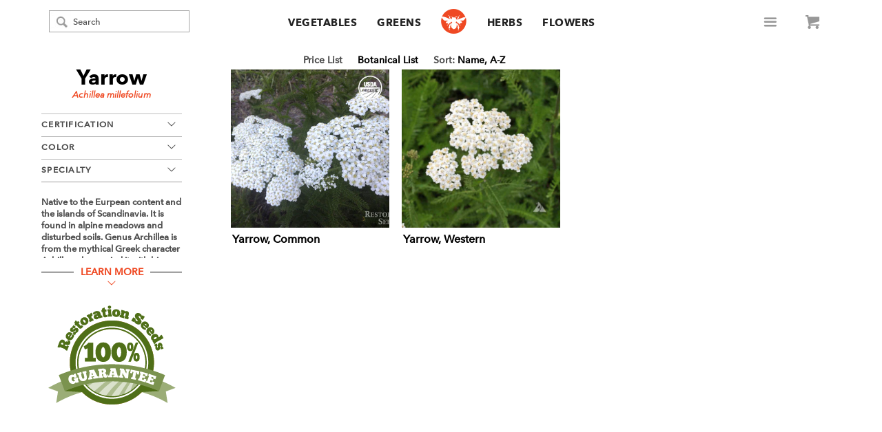

--- FILE ---
content_type: text/html; charset=utf-8
request_url: https://www.restorationseeds.com/collections/yarrow
body_size: 39365
content:
<script>window.performance && window.performance.mark && window.performance.mark('shopify.content_for_header.start');</script><meta id="shopify-digital-wallet" name="shopify-digital-wallet" content="/1298922/digital_wallets/dialog">
<meta name="shopify-checkout-api-token" content="58ac8c594b7a0bdaf2960be33bee52f2">
<meta id="in-context-paypal-metadata" data-shop-id="1298922" data-venmo-supported="false" data-environment="production" data-locale="en_US" data-paypal-v4="true" data-currency="USD">
<link rel="alternate" type="application/atom+xml" title="Feed" href="/collections/yarrow.atom" />
<link rel="alternate" type="application/json+oembed" href="https://www.restorationseeds.com/collections/yarrow.oembed">
<script async="async" src="/checkouts/internal/preloads.js?locale=en-US"></script>
<link rel="preconnect" href="https://shop.app" crossorigin="anonymous">
<script async="async" src="https://shop.app/checkouts/internal/preloads.js?locale=en-US&shop_id=1298922" crossorigin="anonymous"></script>
<script id="apple-pay-shop-capabilities" type="application/json">{"shopId":1298922,"countryCode":"US","currencyCode":"USD","merchantCapabilities":["supports3DS"],"merchantId":"gid:\/\/shopify\/Shop\/1298922","merchantName":"RESTORATION SEEDS","requiredBillingContactFields":["postalAddress","email","phone"],"requiredShippingContactFields":["postalAddress","email","phone"],"shippingType":"shipping","supportedNetworks":["visa","masterCard","amex","discover","elo","jcb"],"total":{"type":"pending","label":"RESTORATION SEEDS","amount":"1.00"},"shopifyPaymentsEnabled":true,"supportsSubscriptions":true}</script>
<script id="shopify-features" type="application/json">{"accessToken":"58ac8c594b7a0bdaf2960be33bee52f2","betas":["rich-media-storefront-analytics"],"domain":"www.restorationseeds.com","predictiveSearch":true,"shopId":1298922,"locale":"en"}</script>
<script>var Shopify = Shopify || {};
Shopify.shop = "restorationseeds.myshopify.com";
Shopify.locale = "en";
Shopify.currency = {"active":"USD","rate":"1.0"};
Shopify.country = "US";
Shopify.theme = {"name":"RS Theme 3-2-2022","id":166295506,"schema_name":null,"schema_version":null,"theme_store_id":null,"role":"main"};
Shopify.theme.handle = "null";
Shopify.theme.style = {"id":null,"handle":null};
Shopify.cdnHost = "www.restorationseeds.com/cdn";
Shopify.routes = Shopify.routes || {};
Shopify.routes.root = "/";</script>
<script type="module">!function(o){(o.Shopify=o.Shopify||{}).modules=!0}(window);</script>
<script>!function(o){function n(){var o=[];function n(){o.push(Array.prototype.slice.apply(arguments))}return n.q=o,n}var t=o.Shopify=o.Shopify||{};t.loadFeatures=n(),t.autoloadFeatures=n()}(window);</script>
<script>
  window.ShopifyPay = window.ShopifyPay || {};
  window.ShopifyPay.apiHost = "shop.app\/pay";
  window.ShopifyPay.redirectState = null;
</script>
<script id="shop-js-analytics" type="application/json">{"pageType":"collection"}</script>
<script defer="defer" async type="module" src="//www.restorationseeds.com/cdn/shopifycloud/shop-js/modules/v2/client.init-shop-cart-sync_D0dqhulL.en.esm.js"></script>
<script defer="defer" async type="module" src="//www.restorationseeds.com/cdn/shopifycloud/shop-js/modules/v2/chunk.common_CpVO7qML.esm.js"></script>
<script type="module">
  await import("//www.restorationseeds.com/cdn/shopifycloud/shop-js/modules/v2/client.init-shop-cart-sync_D0dqhulL.en.esm.js");
await import("//www.restorationseeds.com/cdn/shopifycloud/shop-js/modules/v2/chunk.common_CpVO7qML.esm.js");

  window.Shopify.SignInWithShop?.initShopCartSync?.({"fedCMEnabled":true,"windoidEnabled":true});

</script>
<script>
  window.Shopify = window.Shopify || {};
  if (!window.Shopify.featureAssets) window.Shopify.featureAssets = {};
  window.Shopify.featureAssets['shop-js'] = {"shop-cart-sync":["modules/v2/client.shop-cart-sync_D9bwt38V.en.esm.js","modules/v2/chunk.common_CpVO7qML.esm.js"],"init-fed-cm":["modules/v2/client.init-fed-cm_BJ8NPuHe.en.esm.js","modules/v2/chunk.common_CpVO7qML.esm.js"],"init-shop-email-lookup-coordinator":["modules/v2/client.init-shop-email-lookup-coordinator_pVrP2-kG.en.esm.js","modules/v2/chunk.common_CpVO7qML.esm.js"],"shop-cash-offers":["modules/v2/client.shop-cash-offers_CNh7FWN-.en.esm.js","modules/v2/chunk.common_CpVO7qML.esm.js","modules/v2/chunk.modal_DKF6x0Jh.esm.js"],"init-shop-cart-sync":["modules/v2/client.init-shop-cart-sync_D0dqhulL.en.esm.js","modules/v2/chunk.common_CpVO7qML.esm.js"],"init-windoid":["modules/v2/client.init-windoid_DaoAelzT.en.esm.js","modules/v2/chunk.common_CpVO7qML.esm.js"],"shop-toast-manager":["modules/v2/client.shop-toast-manager_1DND8Tac.en.esm.js","modules/v2/chunk.common_CpVO7qML.esm.js"],"pay-button":["modules/v2/client.pay-button_CFeQi1r6.en.esm.js","modules/v2/chunk.common_CpVO7qML.esm.js"],"shop-button":["modules/v2/client.shop-button_Ca94MDdQ.en.esm.js","modules/v2/chunk.common_CpVO7qML.esm.js"],"shop-login-button":["modules/v2/client.shop-login-button_DPYNfp1Z.en.esm.js","modules/v2/chunk.common_CpVO7qML.esm.js","modules/v2/chunk.modal_DKF6x0Jh.esm.js"],"avatar":["modules/v2/client.avatar_BTnouDA3.en.esm.js"],"shop-follow-button":["modules/v2/client.shop-follow-button_BMKh4nJE.en.esm.js","modules/v2/chunk.common_CpVO7qML.esm.js","modules/v2/chunk.modal_DKF6x0Jh.esm.js"],"init-customer-accounts-sign-up":["modules/v2/client.init-customer-accounts-sign-up_CJXi5kRN.en.esm.js","modules/v2/client.shop-login-button_DPYNfp1Z.en.esm.js","modules/v2/chunk.common_CpVO7qML.esm.js","modules/v2/chunk.modal_DKF6x0Jh.esm.js"],"init-shop-for-new-customer-accounts":["modules/v2/client.init-shop-for-new-customer-accounts_BoBxkgWu.en.esm.js","modules/v2/client.shop-login-button_DPYNfp1Z.en.esm.js","modules/v2/chunk.common_CpVO7qML.esm.js","modules/v2/chunk.modal_DKF6x0Jh.esm.js"],"init-customer-accounts":["modules/v2/client.init-customer-accounts_DCuDTzpR.en.esm.js","modules/v2/client.shop-login-button_DPYNfp1Z.en.esm.js","modules/v2/chunk.common_CpVO7qML.esm.js","modules/v2/chunk.modal_DKF6x0Jh.esm.js"],"checkout-modal":["modules/v2/client.checkout-modal_U_3e4VxF.en.esm.js","modules/v2/chunk.common_CpVO7qML.esm.js","modules/v2/chunk.modal_DKF6x0Jh.esm.js"],"lead-capture":["modules/v2/client.lead-capture_DEgn0Z8u.en.esm.js","modules/v2/chunk.common_CpVO7qML.esm.js","modules/v2/chunk.modal_DKF6x0Jh.esm.js"],"shop-login":["modules/v2/client.shop-login_CoM5QKZ_.en.esm.js","modules/v2/chunk.common_CpVO7qML.esm.js","modules/v2/chunk.modal_DKF6x0Jh.esm.js"],"payment-terms":["modules/v2/client.payment-terms_BmrqWn8r.en.esm.js","modules/v2/chunk.common_CpVO7qML.esm.js","modules/v2/chunk.modal_DKF6x0Jh.esm.js"]};
</script>
<script>(function() {
  var isLoaded = false;
  function asyncLoad() {
    if (isLoaded) return;
    isLoaded = true;
    var urls = ["https:\/\/chimpstatic.com\/mcjs-connected\/js\/users\/02448645540f1baeaefb8ee2d\/00f14520ca0001e89f08aebe3.js?shop=restorationseeds.myshopify.com","https:\/\/chimpstatic.com\/mcjs-connected\/js\/users\/02448645540f1baeaefb8ee2d\/8ce5471c72ec14041a5a540cc.js?shop=restorationseeds.myshopify.com","https:\/\/zooomyapps.com\/wishlist\/ZooomyOrders.js?shop=restorationseeds.myshopify.com"];
    for (var i = 0; i < urls.length; i++) {
      var s = document.createElement('script');
      s.type = 'text/javascript';
      s.async = true;
      s.src = urls[i];
      var x = document.getElementsByTagName('script')[0];
      x.parentNode.insertBefore(s, x);
    }
  };
  if(window.attachEvent) {
    window.attachEvent('onload', asyncLoad);
  } else {
    window.addEventListener('load', asyncLoad, false);
  }
})();</script>
<script id="__st">var __st={"a":1298922,"offset":-28800,"reqid":"94fc313c-28cd-4a94-ae5f-f2f64fdddae2-1764554179","pageurl":"www.restorationseeds.com\/collections\/yarrow","u":"97a701e7b477","p":"collection","rtyp":"collection","rid":24591125};</script>
<script>window.ShopifyPaypalV4VisibilityTracking = true;</script>
<script id="captcha-bootstrap">!function(){'use strict';const t='contact',e='account',n='new_comment',o=[[t,t],['blogs',n],['comments',n],[t,'customer']],c=[[e,'customer_login'],[e,'guest_login'],[e,'recover_customer_password'],[e,'create_customer']],r=t=>t.map((([t,e])=>`form[action*='/${t}']:not([data-nocaptcha='true']) input[name='form_type'][value='${e}']`)).join(','),a=t=>()=>t?[...document.querySelectorAll(t)].map((t=>t.form)):[];function s(){const t=[...o],e=r(t);return a(e)}const i='password',u='form_key',d=['recaptcha-v3-token','g-recaptcha-response','h-captcha-response',i],f=()=>{try{return window.sessionStorage}catch{return}},m='__shopify_v',_=t=>t.elements[u];function p(t,e,n=!1){try{const o=window.sessionStorage,c=JSON.parse(o.getItem(e)),{data:r}=function(t){const{data:e,action:n}=t;return t[m]||n?{data:e,action:n}:{data:t,action:n}}(c);for(const[e,n]of Object.entries(r))t.elements[e]&&(t.elements[e].value=n);n&&o.removeItem(e)}catch(o){console.error('form repopulation failed',{error:o})}}const l='form_type',E='cptcha';function T(t){t.dataset[E]=!0}const w=window,h=w.document,L='Shopify',v='ce_forms',y='captcha';let A=!1;((t,e)=>{const n=(g='f06e6c50-85a8-45c8-87d0-21a2b65856fe',I='https://cdn.shopify.com/shopifycloud/storefront-forms-hcaptcha/ce_storefront_forms_captcha_hcaptcha.v1.5.2.iife.js',D={infoText:'Protected by hCaptcha',privacyText:'Privacy',termsText:'Terms'},(t,e,n)=>{const o=w[L][v],c=o.bindForm;if(c)return c(t,g,e,D).then(n);var r;o.q.push([[t,g,e,D],n]),r=I,A||(h.body.append(Object.assign(h.createElement('script'),{id:'captcha-provider',async:!0,src:r})),A=!0)});var g,I,D;w[L]=w[L]||{},w[L][v]=w[L][v]||{},w[L][v].q=[],w[L][y]=w[L][y]||{},w[L][y].protect=function(t,e){n(t,void 0,e),T(t)},Object.freeze(w[L][y]),function(t,e,n,w,h,L){const[v,y,A,g]=function(t,e,n){const i=e?o:[],u=t?c:[],d=[...i,...u],f=r(d),m=r(i),_=r(d.filter((([t,e])=>n.includes(e))));return[a(f),a(m),a(_),s()]}(w,h,L),I=t=>{const e=t.target;return e instanceof HTMLFormElement?e:e&&e.form},D=t=>v().includes(t);t.addEventListener('submit',(t=>{const e=I(t);if(!e)return;const n=D(e)&&!e.dataset.hcaptchaBound&&!e.dataset.recaptchaBound,o=_(e),c=g().includes(e)&&(!o||!o.value);(n||c)&&t.preventDefault(),c&&!n&&(function(t){try{if(!f())return;!function(t){const e=f();if(!e)return;const n=_(t);if(!n)return;const o=n.value;o&&e.removeItem(o)}(t);const e=Array.from(Array(32),(()=>Math.random().toString(36)[2])).join('');!function(t,e){_(t)||t.append(Object.assign(document.createElement('input'),{type:'hidden',name:u})),t.elements[u].value=e}(t,e),function(t,e){const n=f();if(!n)return;const o=[...t.querySelectorAll(`input[type='${i}']`)].map((({name:t})=>t)),c=[...d,...o],r={};for(const[a,s]of new FormData(t).entries())c.includes(a)||(r[a]=s);n.setItem(e,JSON.stringify({[m]:1,action:t.action,data:r}))}(t,e)}catch(e){console.error('failed to persist form',e)}}(e),e.submit())}));const S=(t,e)=>{t&&!t.dataset[E]&&(n(t,e.some((e=>e===t))),T(t))};for(const o of['focusin','change'])t.addEventListener(o,(t=>{const e=I(t);D(e)&&S(e,y())}));const B=e.get('form_key'),M=e.get(l),P=B&&M;t.addEventListener('DOMContentLoaded',(()=>{const t=y();if(P)for(const e of t)e.elements[l].value===M&&p(e,B);[...new Set([...A(),...v().filter((t=>'true'===t.dataset.shopifyCaptcha))])].forEach((e=>S(e,t)))}))}(h,new URLSearchParams(w.location.search),n,t,e,['guest_login'])})(!1,!0)}();</script>
<script integrity="sha256-52AcMU7V7pcBOXWImdc/TAGTFKeNjmkeM1Pvks/DTgc=" data-source-attribution="shopify.loadfeatures" defer="defer" src="//www.restorationseeds.com/cdn/shopifycloud/storefront/assets/storefront/load_feature-81c60534.js" crossorigin="anonymous"></script>
<script crossorigin="anonymous" defer="defer" src="//www.restorationseeds.com/cdn/shopifycloud/storefront/assets/shopify_pay/storefront-65b4c6d7.js?v=20250812"></script>
<script data-source-attribution="shopify.dynamic_checkout.dynamic.init">var Shopify=Shopify||{};Shopify.PaymentButton=Shopify.PaymentButton||{isStorefrontPortableWallets:!0,init:function(){window.Shopify.PaymentButton.init=function(){};var t=document.createElement("script");t.src="https://www.restorationseeds.com/cdn/shopifycloud/portable-wallets/latest/portable-wallets.en.js",t.type="module",document.head.appendChild(t)}};
</script>
<script data-source-attribution="shopify.dynamic_checkout.buyer_consent">
  function portableWalletsHideBuyerConsent(e){var t=document.getElementById("shopify-buyer-consent"),n=document.getElementById("shopify-subscription-policy-button");t&&n&&(t.classList.add("hidden"),t.setAttribute("aria-hidden","true"),n.removeEventListener("click",e))}function portableWalletsShowBuyerConsent(e){var t=document.getElementById("shopify-buyer-consent"),n=document.getElementById("shopify-subscription-policy-button");t&&n&&(t.classList.remove("hidden"),t.removeAttribute("aria-hidden"),n.addEventListener("click",e))}window.Shopify?.PaymentButton&&(window.Shopify.PaymentButton.hideBuyerConsent=portableWalletsHideBuyerConsent,window.Shopify.PaymentButton.showBuyerConsent=portableWalletsShowBuyerConsent);
</script>
<script data-source-attribution="shopify.dynamic_checkout.cart.bootstrap">document.addEventListener("DOMContentLoaded",(function(){function t(){return document.querySelector("shopify-accelerated-checkout-cart, shopify-accelerated-checkout")}if(t())Shopify.PaymentButton.init();else{new MutationObserver((function(e,n){t()&&(Shopify.PaymentButton.init(),n.disconnect())})).observe(document.body,{childList:!0,subtree:!0})}}));
</script>
<link id="shopify-accelerated-checkout-styles" rel="stylesheet" media="screen" href="https://www.restorationseeds.com/cdn/shopifycloud/portable-wallets/latest/accelerated-checkout-backwards-compat.css" crossorigin="anonymous">
<style id="shopify-accelerated-checkout-cart">
        #shopify-buyer-consent {
  margin-top: 1em;
  display: inline-block;
  width: 100%;
}

#shopify-buyer-consent.hidden {
  display: none;
}

#shopify-subscription-policy-button {
  background: none;
  border: none;
  padding: 0;
  text-decoration: underline;
  font-size: inherit;
  cursor: pointer;
}

#shopify-subscription-policy-button::before {
  box-shadow: none;
}

      </style>

<script>window.performance && window.performance.mark && window.performance.mark('shopify.content_for_header.end');</script>



<!doctype html>
<!--[if lt IE 7]><html class="no-js lt-ie9 lt-ie8 lt-ie7" lang="en"> <![endif]-->
<!--[if IE 7]><html class="no-js lt-ie9 lt-ie8" lang="en"> <![endif]-->
<!--[if IE 8]><html class="no-js lt-ie9" lang="en"> <![endif]-->
<!--[if IE 9 ]><html class="ie9 no-js"> <![endif]-->
<!--[if (gt IE 9)|!(IE)]><!--> <html class="no-js"> <!--<![endif]--> 
  <title> 
     Yarrow##Achillea millefolium
</title>

<head>

  <meta charset="UTF-8" />
  <!--[if IE]><meta http-equiv='X-UA-Compatible' content='IE=edge,chrome=1' /><![endif]-->
  <meta name="viewport" content="width=device-width, initial-scale=1.0, maximum-scale=1.0, user-scalable=no " />
  <meta name="google-site-verification" content="xZ-TxQ9S85cq8oma3LDx8sOnkgsLrp3jOzja5yTeqzk" />
  <meta name="msvalidate.01" content="4450D4745C29EA84E48E45B2B1576CA4" />
  <link rel="alternate" hreflang="es" href="https://www.restorationseeds.es" />
  
  <!-- new title tag from http://wiki.shopify.com/SEO_for_Theme_Designers#Title_Tag -->

  <title>Yarrow##Achillea millefolium | RESTORATION SEEDS</title>



<link rel="canonical" href="https://www.restorationseeds.com/collections/yarrow" />
<!-- end new title tag -->

<!-- 
Open Graph standard developed by Facebook. This is for widgets that share content on Facebook. Also used by Printerest Rich Product Pins.
See the Facebook Linter: http://developers.facebook.com/tools/debug 
-->

  
    <meta property="og:image" content="//www.restorationseeds.com/cdn/shop/t/16/assets/logo.png?v=73677673935294805971493216354" />
  


<!-- Pinterest JavaScript-->
<!--<script type="text/javascript" src="//assets.pinterest.com/js/pinit.js"></script>-->

  <link rel="shortcut icon" href="//www.restorationseeds.com/cdn/shop/t/16/assets/favicon.png?v=57337509732009241521493587627" type="image/png" />
  
  <link type="text/css" rel="stylesheet" href="//fast.fonts.net/cssapi/c76d2eae-3bd3-4acf-9447-90d70d4d1aeb.css"/>
  
  <script>window.performance && window.performance.mark && window.performance.mark('shopify.content_for_header.start');</script><meta id="shopify-digital-wallet" name="shopify-digital-wallet" content="/1298922/digital_wallets/dialog">
<meta name="shopify-checkout-api-token" content="58ac8c594b7a0bdaf2960be33bee52f2">
<meta id="in-context-paypal-metadata" data-shop-id="1298922" data-venmo-supported="false" data-environment="production" data-locale="en_US" data-paypal-v4="true" data-currency="USD">
<link rel="alternate" type="application/atom+xml" title="Feed" href="/collections/yarrow.atom" />
<link rel="alternate" type="application/json+oembed" href="https://www.restorationseeds.com/collections/yarrow.oembed">
<script async="async" src="/checkouts/internal/preloads.js?locale=en-US"></script>
<link rel="preconnect" href="https://shop.app" crossorigin="anonymous">
<script async="async" src="https://shop.app/checkouts/internal/preloads.js?locale=en-US&shop_id=1298922" crossorigin="anonymous"></script>
<script id="apple-pay-shop-capabilities" type="application/json">{"shopId":1298922,"countryCode":"US","currencyCode":"USD","merchantCapabilities":["supports3DS"],"merchantId":"gid:\/\/shopify\/Shop\/1298922","merchantName":"RESTORATION SEEDS","requiredBillingContactFields":["postalAddress","email","phone"],"requiredShippingContactFields":["postalAddress","email","phone"],"shippingType":"shipping","supportedNetworks":["visa","masterCard","amex","discover","elo","jcb"],"total":{"type":"pending","label":"RESTORATION SEEDS","amount":"1.00"},"shopifyPaymentsEnabled":true,"supportsSubscriptions":true}</script>
<script id="shopify-features" type="application/json">{"accessToken":"58ac8c594b7a0bdaf2960be33bee52f2","betas":["rich-media-storefront-analytics"],"domain":"www.restorationseeds.com","predictiveSearch":true,"shopId":1298922,"locale":"en"}</script>
<script>var Shopify = Shopify || {};
Shopify.shop = "restorationseeds.myshopify.com";
Shopify.locale = "en";
Shopify.currency = {"active":"USD","rate":"1.0"};
Shopify.country = "US";
Shopify.theme = {"name":"RS Theme 3-2-2022","id":166295506,"schema_name":null,"schema_version":null,"theme_store_id":null,"role":"main"};
Shopify.theme.handle = "null";
Shopify.theme.style = {"id":null,"handle":null};
Shopify.cdnHost = "www.restorationseeds.com/cdn";
Shopify.routes = Shopify.routes || {};
Shopify.routes.root = "/";</script>
<script type="module">!function(o){(o.Shopify=o.Shopify||{}).modules=!0}(window);</script>
<script>!function(o){function n(){var o=[];function n(){o.push(Array.prototype.slice.apply(arguments))}return n.q=o,n}var t=o.Shopify=o.Shopify||{};t.loadFeatures=n(),t.autoloadFeatures=n()}(window);</script>
<script>
  window.ShopifyPay = window.ShopifyPay || {};
  window.ShopifyPay.apiHost = "shop.app\/pay";
  window.ShopifyPay.redirectState = null;
</script>
<script id="shop-js-analytics" type="application/json">{"pageType":"collection"}</script>
<script defer="defer" async type="module" src="//www.restorationseeds.com/cdn/shopifycloud/shop-js/modules/v2/client.init-shop-cart-sync_D0dqhulL.en.esm.js"></script>
<script defer="defer" async type="module" src="//www.restorationseeds.com/cdn/shopifycloud/shop-js/modules/v2/chunk.common_CpVO7qML.esm.js"></script>
<script type="module">
  await import("//www.restorationseeds.com/cdn/shopifycloud/shop-js/modules/v2/client.init-shop-cart-sync_D0dqhulL.en.esm.js");
await import("//www.restorationseeds.com/cdn/shopifycloud/shop-js/modules/v2/chunk.common_CpVO7qML.esm.js");

  window.Shopify.SignInWithShop?.initShopCartSync?.({"fedCMEnabled":true,"windoidEnabled":true});

</script>
<script>
  window.Shopify = window.Shopify || {};
  if (!window.Shopify.featureAssets) window.Shopify.featureAssets = {};
  window.Shopify.featureAssets['shop-js'] = {"shop-cart-sync":["modules/v2/client.shop-cart-sync_D9bwt38V.en.esm.js","modules/v2/chunk.common_CpVO7qML.esm.js"],"init-fed-cm":["modules/v2/client.init-fed-cm_BJ8NPuHe.en.esm.js","modules/v2/chunk.common_CpVO7qML.esm.js"],"init-shop-email-lookup-coordinator":["modules/v2/client.init-shop-email-lookup-coordinator_pVrP2-kG.en.esm.js","modules/v2/chunk.common_CpVO7qML.esm.js"],"shop-cash-offers":["modules/v2/client.shop-cash-offers_CNh7FWN-.en.esm.js","modules/v2/chunk.common_CpVO7qML.esm.js","modules/v2/chunk.modal_DKF6x0Jh.esm.js"],"init-shop-cart-sync":["modules/v2/client.init-shop-cart-sync_D0dqhulL.en.esm.js","modules/v2/chunk.common_CpVO7qML.esm.js"],"init-windoid":["modules/v2/client.init-windoid_DaoAelzT.en.esm.js","modules/v2/chunk.common_CpVO7qML.esm.js"],"shop-toast-manager":["modules/v2/client.shop-toast-manager_1DND8Tac.en.esm.js","modules/v2/chunk.common_CpVO7qML.esm.js"],"pay-button":["modules/v2/client.pay-button_CFeQi1r6.en.esm.js","modules/v2/chunk.common_CpVO7qML.esm.js"],"shop-button":["modules/v2/client.shop-button_Ca94MDdQ.en.esm.js","modules/v2/chunk.common_CpVO7qML.esm.js"],"shop-login-button":["modules/v2/client.shop-login-button_DPYNfp1Z.en.esm.js","modules/v2/chunk.common_CpVO7qML.esm.js","modules/v2/chunk.modal_DKF6x0Jh.esm.js"],"avatar":["modules/v2/client.avatar_BTnouDA3.en.esm.js"],"shop-follow-button":["modules/v2/client.shop-follow-button_BMKh4nJE.en.esm.js","modules/v2/chunk.common_CpVO7qML.esm.js","modules/v2/chunk.modal_DKF6x0Jh.esm.js"],"init-customer-accounts-sign-up":["modules/v2/client.init-customer-accounts-sign-up_CJXi5kRN.en.esm.js","modules/v2/client.shop-login-button_DPYNfp1Z.en.esm.js","modules/v2/chunk.common_CpVO7qML.esm.js","modules/v2/chunk.modal_DKF6x0Jh.esm.js"],"init-shop-for-new-customer-accounts":["modules/v2/client.init-shop-for-new-customer-accounts_BoBxkgWu.en.esm.js","modules/v2/client.shop-login-button_DPYNfp1Z.en.esm.js","modules/v2/chunk.common_CpVO7qML.esm.js","modules/v2/chunk.modal_DKF6x0Jh.esm.js"],"init-customer-accounts":["modules/v2/client.init-customer-accounts_DCuDTzpR.en.esm.js","modules/v2/client.shop-login-button_DPYNfp1Z.en.esm.js","modules/v2/chunk.common_CpVO7qML.esm.js","modules/v2/chunk.modal_DKF6x0Jh.esm.js"],"checkout-modal":["modules/v2/client.checkout-modal_U_3e4VxF.en.esm.js","modules/v2/chunk.common_CpVO7qML.esm.js","modules/v2/chunk.modal_DKF6x0Jh.esm.js"],"lead-capture":["modules/v2/client.lead-capture_DEgn0Z8u.en.esm.js","modules/v2/chunk.common_CpVO7qML.esm.js","modules/v2/chunk.modal_DKF6x0Jh.esm.js"],"shop-login":["modules/v2/client.shop-login_CoM5QKZ_.en.esm.js","modules/v2/chunk.common_CpVO7qML.esm.js","modules/v2/chunk.modal_DKF6x0Jh.esm.js"],"payment-terms":["modules/v2/client.payment-terms_BmrqWn8r.en.esm.js","modules/v2/chunk.common_CpVO7qML.esm.js","modules/v2/chunk.modal_DKF6x0Jh.esm.js"]};
</script>
<script>(function() {
  var isLoaded = false;
  function asyncLoad() {
    if (isLoaded) return;
    isLoaded = true;
    var urls = ["https:\/\/chimpstatic.com\/mcjs-connected\/js\/users\/02448645540f1baeaefb8ee2d\/00f14520ca0001e89f08aebe3.js?shop=restorationseeds.myshopify.com","https:\/\/chimpstatic.com\/mcjs-connected\/js\/users\/02448645540f1baeaefb8ee2d\/8ce5471c72ec14041a5a540cc.js?shop=restorationseeds.myshopify.com","https:\/\/zooomyapps.com\/wishlist\/ZooomyOrders.js?shop=restorationseeds.myshopify.com"];
    for (var i = 0; i < urls.length; i++) {
      var s = document.createElement('script');
      s.type = 'text/javascript';
      s.async = true;
      s.src = urls[i];
      var x = document.getElementsByTagName('script')[0];
      x.parentNode.insertBefore(s, x);
    }
  };
  if(window.attachEvent) {
    window.attachEvent('onload', asyncLoad);
  } else {
    window.addEventListener('load', asyncLoad, false);
  }
})();</script>
<script id="__st">var __st={"a":1298922,"offset":-28800,"reqid":"94fc313c-28cd-4a94-ae5f-f2f64fdddae2-1764554179","pageurl":"www.restorationseeds.com\/collections\/yarrow","u":"97a701e7b477","p":"collection","rtyp":"collection","rid":24591125};</script>
<script>window.ShopifyPaypalV4VisibilityTracking = true;</script>
<script id="captcha-bootstrap">!function(){'use strict';const t='contact',e='account',n='new_comment',o=[[t,t],['blogs',n],['comments',n],[t,'customer']],c=[[e,'customer_login'],[e,'guest_login'],[e,'recover_customer_password'],[e,'create_customer']],r=t=>t.map((([t,e])=>`form[action*='/${t}']:not([data-nocaptcha='true']) input[name='form_type'][value='${e}']`)).join(','),a=t=>()=>t?[...document.querySelectorAll(t)].map((t=>t.form)):[];function s(){const t=[...o],e=r(t);return a(e)}const i='password',u='form_key',d=['recaptcha-v3-token','g-recaptcha-response','h-captcha-response',i],f=()=>{try{return window.sessionStorage}catch{return}},m='__shopify_v',_=t=>t.elements[u];function p(t,e,n=!1){try{const o=window.sessionStorage,c=JSON.parse(o.getItem(e)),{data:r}=function(t){const{data:e,action:n}=t;return t[m]||n?{data:e,action:n}:{data:t,action:n}}(c);for(const[e,n]of Object.entries(r))t.elements[e]&&(t.elements[e].value=n);n&&o.removeItem(e)}catch(o){console.error('form repopulation failed',{error:o})}}const l='form_type',E='cptcha';function T(t){t.dataset[E]=!0}const w=window,h=w.document,L='Shopify',v='ce_forms',y='captcha';let A=!1;((t,e)=>{const n=(g='f06e6c50-85a8-45c8-87d0-21a2b65856fe',I='https://cdn.shopify.com/shopifycloud/storefront-forms-hcaptcha/ce_storefront_forms_captcha_hcaptcha.v1.5.2.iife.js',D={infoText:'Protected by hCaptcha',privacyText:'Privacy',termsText:'Terms'},(t,e,n)=>{const o=w[L][v],c=o.bindForm;if(c)return c(t,g,e,D).then(n);var r;o.q.push([[t,g,e,D],n]),r=I,A||(h.body.append(Object.assign(h.createElement('script'),{id:'captcha-provider',async:!0,src:r})),A=!0)});var g,I,D;w[L]=w[L]||{},w[L][v]=w[L][v]||{},w[L][v].q=[],w[L][y]=w[L][y]||{},w[L][y].protect=function(t,e){n(t,void 0,e),T(t)},Object.freeze(w[L][y]),function(t,e,n,w,h,L){const[v,y,A,g]=function(t,e,n){const i=e?o:[],u=t?c:[],d=[...i,...u],f=r(d),m=r(i),_=r(d.filter((([t,e])=>n.includes(e))));return[a(f),a(m),a(_),s()]}(w,h,L),I=t=>{const e=t.target;return e instanceof HTMLFormElement?e:e&&e.form},D=t=>v().includes(t);t.addEventListener('submit',(t=>{const e=I(t);if(!e)return;const n=D(e)&&!e.dataset.hcaptchaBound&&!e.dataset.recaptchaBound,o=_(e),c=g().includes(e)&&(!o||!o.value);(n||c)&&t.preventDefault(),c&&!n&&(function(t){try{if(!f())return;!function(t){const e=f();if(!e)return;const n=_(t);if(!n)return;const o=n.value;o&&e.removeItem(o)}(t);const e=Array.from(Array(32),(()=>Math.random().toString(36)[2])).join('');!function(t,e){_(t)||t.append(Object.assign(document.createElement('input'),{type:'hidden',name:u})),t.elements[u].value=e}(t,e),function(t,e){const n=f();if(!n)return;const o=[...t.querySelectorAll(`input[type='${i}']`)].map((({name:t})=>t)),c=[...d,...o],r={};for(const[a,s]of new FormData(t).entries())c.includes(a)||(r[a]=s);n.setItem(e,JSON.stringify({[m]:1,action:t.action,data:r}))}(t,e)}catch(e){console.error('failed to persist form',e)}}(e),e.submit())}));const S=(t,e)=>{t&&!t.dataset[E]&&(n(t,e.some((e=>e===t))),T(t))};for(const o of['focusin','change'])t.addEventListener(o,(t=>{const e=I(t);D(e)&&S(e,y())}));const B=e.get('form_key'),M=e.get(l),P=B&&M;t.addEventListener('DOMContentLoaded',(()=>{const t=y();if(P)for(const e of t)e.elements[l].value===M&&p(e,B);[...new Set([...A(),...v().filter((t=>'true'===t.dataset.shopifyCaptcha))])].forEach((e=>S(e,t)))}))}(h,new URLSearchParams(w.location.search),n,t,e,['guest_login'])})(!1,!0)}();</script>
<script integrity="sha256-52AcMU7V7pcBOXWImdc/TAGTFKeNjmkeM1Pvks/DTgc=" data-source-attribution="shopify.loadfeatures" defer="defer" src="//www.restorationseeds.com/cdn/shopifycloud/storefront/assets/storefront/load_feature-81c60534.js" crossorigin="anonymous"></script>
<script crossorigin="anonymous" defer="defer" src="//www.restorationseeds.com/cdn/shopifycloud/storefront/assets/shopify_pay/storefront-65b4c6d7.js?v=20250812"></script>
<script data-source-attribution="shopify.dynamic_checkout.dynamic.init">var Shopify=Shopify||{};Shopify.PaymentButton=Shopify.PaymentButton||{isStorefrontPortableWallets:!0,init:function(){window.Shopify.PaymentButton.init=function(){};var t=document.createElement("script");t.src="https://www.restorationseeds.com/cdn/shopifycloud/portable-wallets/latest/portable-wallets.en.js",t.type="module",document.head.appendChild(t)}};
</script>
<script data-source-attribution="shopify.dynamic_checkout.buyer_consent">
  function portableWalletsHideBuyerConsent(e){var t=document.getElementById("shopify-buyer-consent"),n=document.getElementById("shopify-subscription-policy-button");t&&n&&(t.classList.add("hidden"),t.setAttribute("aria-hidden","true"),n.removeEventListener("click",e))}function portableWalletsShowBuyerConsent(e){var t=document.getElementById("shopify-buyer-consent"),n=document.getElementById("shopify-subscription-policy-button");t&&n&&(t.classList.remove("hidden"),t.removeAttribute("aria-hidden"),n.addEventListener("click",e))}window.Shopify?.PaymentButton&&(window.Shopify.PaymentButton.hideBuyerConsent=portableWalletsHideBuyerConsent,window.Shopify.PaymentButton.showBuyerConsent=portableWalletsShowBuyerConsent);
</script>
<script data-source-attribution="shopify.dynamic_checkout.cart.bootstrap">document.addEventListener("DOMContentLoaded",(function(){function t(){return document.querySelector("shopify-accelerated-checkout-cart, shopify-accelerated-checkout")}if(t())Shopify.PaymentButton.init();else{new MutationObserver((function(e,n){t()&&(Shopify.PaymentButton.init(),n.disconnect())})).observe(document.body,{childList:!0,subtree:!0})}}));
</script>
<!-- placeholder a52df009edcc1142 --><script>window.performance && window.performance.mark && window.performance.mark('shopify.content_for_header.end');</script>
  
  <link rel="stylesheet" href="//maxcdn.bootstrapcdn.com/font-awesome/4.3.0/css/font-awesome.min.css">
  
  <link href="//www.restorationseeds.com/cdn/shop/t/16/assets/RSIcons.css?v=32131783352489111771493216357" rel="stylesheet" type="text/css" media="all" />

  <link href="//www.restorationseeds.com/cdn/shop/t/16/assets/style.css?v=11484802027834335901700540714" rel="stylesheet" type="text/css" media="all" />
  <link href="//www.restorationseeds.com/cdn/shop/t/16/assets/style.queries.css?v=71305844491197096041700540714" rel="stylesheet" type="text/css" media="all" />
  
  <link href="//www.restorationseeds.com/cdn/shop/t/16/assets/plugins.css?v=135162420313375567391700540714" rel="stylesheet" type="text/css" media="all" />
  
  <script src="//www.restorationseeds.com/cdn/shop/t/16/assets/custom.modernizr.js?v=44331738608728928201493216348" type="text/javascript"></script>
  
  <script src="//ajax.googleapis.com/ajax/libs/jquery/1.11.1/jquery.min.js" type="text/javascript"></script>
    
  <script src="//www.restorationseeds.com/cdn/shopifycloud/storefront/assets/themes_support/api.jquery-7ab1a3a4.js" type="text/javascript"></script>
  <script src="//www.restorationseeds.com/cdn/shopifycloud/storefront/assets/themes_support/option_selection-b017cd28.js" type="text/javascript"></script>
  <script src="//www.restorationseeds.com/cdn/shop/t/16/assets/tinysort.js?v=24459057253797908191493216360" type="text/javascript"></script>
  
  <script src="//www.restorationseeds.com/cdn/shop/t/16/assets/imagesloaded.js?v=126058648844957852031493216351" type="text/javascript"></script>

  
    <script src="//code.jquery.com/ui/1.11.2/jquery-ui.js" type="text/javascript"></script>
  
  
  
  
  
    <script src="//www.restorationseeds.com/cdn/shop/t/16/assets/jquery.tooltipster.min.js?v=152196405595696702741493216354" type="text/javascript"></script>
  	<script src="//www.restorationseeds.com/cdn/shop/t/16/assets/jquery.mCustomScrollbar.concat.min.js?v=13324644230482036091493216353" type="text/javascript"></script>
  
  
  
  
  <script src="//www.restorationseeds.com/cdn/shop/t/16/assets/jquery.cookie.js?v=101081071833767112781493216352" type="text/javascript"></script>
  
  <script src="//www.restorationseeds.com/cdn/shop/t/16/assets/elto.js?v=6445732471482078011493216348" type="text/javascript"></script>
  
    <script>
    var Shop = Shop || {};
    Shop.global = {}
    
    Shop.global.template = 'collection';
    Shop.global.animationSpeed = 300;
    Shop.global.customer = '';
    Shop.global.currency = '${{amount}}';
    
    Shop.menu = {
      animationSpeed: 450
    };
    Shop.slideshow = {
      type: 'horizontal',
      autoplay: true,
      autoplaySpeed: 6000,
      transition: ''
    };
    Shop.notificationCenter = {
      animationSpeed: 400,
      delaySpeed: 3000,
      account: true,
      cart: true,
      checkout: true
    };
    Shop.promoTop = {
      animationSpeed: 300,
      enabled: false,
    };
  </script>
  
  <script src="//www.restorationseeds.com/cdn/shop/t/16/assets/framework.js?v=86739318245551226521493216350" type="text/javascript"></script>
  
  <script src="//www.restorationseeds.com/cdn/shop/t/16/assets/mustache.js?v=86139766876986458511493216355" type="text/javascript"></script>
  
  <script src="//www.restorationseeds.com/cdn/shop/t/16/assets/jquery.ajaxchimp.js?v=90249999013211064881493216351" type="text/javascript"></script>
  
  
  
  
<!--  Google Sitelinks  -->
  
  <script type="application/ld+json">
{
   "@context": "http://schema.org",
   "@type": "WebSite",
   "url": "https://www.restorationseeds.com",
   "potentialAction": {
     "@type": "SearchAction",
     "target": "https://www.restorationseeds.com/search?q={search_term_string}",
     "query-input": "required name=search_term_string"
   }
}
</script>

<!-- / -->
  
  <script type="text/javascript">
    // GLOBAL VARIABLES
    shopUrl = 'https://www.restorationseeds.com';
    var iOS = /iPad|iPhone|iPod/.test(navigator.userAgent) && !window.MSStream;
    var iPad = /iPad|iPod/.test(navigator.userAgent) && !window.MSStream;
    
    function detectOS() {
      if(navigator.platform.match('Mac') !== null) {
          document.body.setAttribute('id', 'OSX');
      } else if (navigator.appVersion.indexOf("Win")!=-1) {
      	  document.body.setAttribute('id', 'Windows'); 
      } else if (iOS) {
          document.body.setAttribute('id', 'IOS');
      }
    }
    window.onload = detectOS;
    
    function navigateUrl(url) {
      window.location.replace(url);
      console.log('navigating user to: ' + url);
      return; // fix multiple redirects?
    }
    
    function _log(text) {
      console.log(text); 
    }
    
    var myLastAction_Menu = 'mouseout'; // out by default
    var myLastAction_MenuNumber = 0;
    
    function fireDropdown(menu) {
      menu = menu - 1; // fixes stupid 0 array index shit..
      
      if (myLastAction_Menu == "mouseout" && menu == myLastAction_MenuNumber) {
        _log("event 1 - fireDropdown");
      	$('#zen_menu li:eq(' + menu + ')').trigger('mouseover');
        myLastAction_Menu = "mouseover";
      } else if (myLastAction_MenuNumber != menu) {
        _log("event 2 - fireDropdown");
        $('#zen_menu li:eq(' + menu + ')').trigger('mouseover');
        myLastAction_Menu = "mouseover";
      } else {
        _log("event 3 - fireDropdown");
        $('#zen_menu li:eq(' + menu + ')').trigger('mouseout');
        myLastAction_Menu = "mouseout";
      }
      
      myLastAction_MenuNumber = menu;
    }

    function fireCheckout() {
      window.location.replace('http://restorationseeds.com/checkout');
    }
    
    // Filter per letter
    function filterByLetter(t, element) {
      $('.genusfilter li a').each(function() { $(this).removeClass('current'); });
      
      $(t).addClass('current');
      
      if ( element == 0 ) {
        $('.canvasContainer').each(function() {
          $(this).fadeIn(500);
        });
      } else {
        $('.canvasContainer').each(function() {
          char = $(this).attr('data-name')[0];

          if ( char != element ) {
            $(this).fadeOut(500); 
          } else {
            $(this).fadeIn(500); 
          }
        });
      }
      
      if ( ! $('.genusfilter li:first a').hasClass('current') ) {
      	$('.divide').remove();
        $('.petercheese').each(function() {
          if ( $(this).is('div') ) {
            $(this).removeClass('left');
            $(this).removeClass('right');
            $('#canvas .body').css('width','40%');
          }
        });
      }
    }
  </script>
  
  
  
  <style>
    <!-- settings.header_enable_index_transparency: false -->
    
    /* NOT Index && NOT settings.header_enable_index_transparency */
    #main-menu .main-menu-box.dark {background-color:#4c4c4c;}
    .dark {background-color:#4c4c4c;}
    #main-menu .main-menu-box.dark { margin-left: 42px; }
    #main-menu .main-menu-box.dark.shadow { margin-left: 0px; }
    #main-menu .main-menu-box.light {background-color:#fff;box-shadow:-5px 5px 5px rgba(0, 0, 0, 0.4), 5px 5px 5px rgba(0, 0, 0, 0.4);}
    #main-menu .main-menu-box.light ul > li > a { color: #000000; }
    #main-menu .main-menu-box.light ul > li > a:hover{background-color:#eaeaea;}
    .dropdowns { background-color:#fff; border: 1px solid #EEE; }
    .dropdowns li a{ color:black; }
    .rsicons { color: #4c4c4c; }
    .search-results { background-color: #fff; }
    
    
    /* Theme Settings / Slideshow / Slide 1 /Caption */
    .expand-text {
      
      line-height: 20px;
      
      text-align:left; font-size: 70px; letter-spacing: 0px;
      
      
    }
  </style>
    
  <link href="//cdnjs.cloudflare.com/ajax/libs/select2/4.0.0-rc.1/css/select2.min.css" rel="stylesheet" />
  <script src="//cdnjs.cloudflare.com/ajax/libs/select2/4.0.0-rc.1/js/select2.min.js"></script>
  
  
  
   

  
  
  <!-- Facebook Conversion Code for Facebook Ad - Checkouts -->
  <script>(function() {
    var _fbq = window._fbq || (window._fbq = []);
    if (!_fbq.loaded) {
      var fbds = document.createElement('script');
      fbds.async = true;
      fbds.src = '//connect.facebook.net/en_US/fbds.js';
      var s = document.getElementsByTagName('script')[0];
      s.parentNode.insertBefore(fbds, s);
      _fbq.loaded = true;
    }
  })();
  window._fbq = window._fbq || [];
  window._fbq.push(['track', '6027099399024', {'value':'','currency':'USD'}]);
  </script>
  <noscript><img height="1" width="1" alt="" style="display:none" src="https://www.facebook.com/tr?ev=6027099399024&amp;cd[value]=&amp;cd[currency]=USD&amp;noscript=1" /></noscript>
<link href="https://monorail-edge.shopifysvc.com" rel="dns-prefetch">
<script>(function(){if ("sendBeacon" in navigator && "performance" in window) {try {var session_token_from_headers = performance.getEntriesByType('navigation')[0].serverTiming.find(x => x.name == '_s').description;} catch {var session_token_from_headers = undefined;}var session_cookie_matches = document.cookie.match(/_shopify_s=([^;]*)/);var session_token_from_cookie = session_cookie_matches && session_cookie_matches.length === 2 ? session_cookie_matches[1] : "";var session_token = session_token_from_headers || session_token_from_cookie || "";function handle_abandonment_event(e) {var entries = performance.getEntries().filter(function(entry) {return /monorail-edge.shopifysvc.com/.test(entry.name);});if (!window.abandonment_tracked && entries.length === 0) {window.abandonment_tracked = true;var currentMs = Date.now();var navigation_start = performance.timing.navigationStart;var payload = {shop_id: 1298922,url: window.location.href,navigation_start,duration: currentMs - navigation_start,session_token,page_type: "collection"};window.navigator.sendBeacon("https://monorail-edge.shopifysvc.com/v1/produce", JSON.stringify({schema_id: "online_store_buyer_site_abandonment/1.1",payload: payload,metadata: {event_created_at_ms: currentMs,event_sent_at_ms: currentMs}}));}}window.addEventListener('pagehide', handle_abandonment_event);}}());</script>
<script id="web-pixels-manager-setup">(function e(e,d,r,n,o){if(void 0===o&&(o={}),!Boolean(null===(a=null===(i=window.Shopify)||void 0===i?void 0:i.analytics)||void 0===a?void 0:a.replayQueue)){var i,a;window.Shopify=window.Shopify||{};var t=window.Shopify;t.analytics=t.analytics||{};var s=t.analytics;s.replayQueue=[],s.publish=function(e,d,r){return s.replayQueue.push([e,d,r]),!0};try{self.performance.mark("wpm:start")}catch(e){}var l=function(){var e={modern:/Edge?\/(1{2}[4-9]|1[2-9]\d|[2-9]\d{2}|\d{4,})\.\d+(\.\d+|)|Firefox\/(1{2}[4-9]|1[2-9]\d|[2-9]\d{2}|\d{4,})\.\d+(\.\d+|)|Chrom(ium|e)\/(9{2}|\d{3,})\.\d+(\.\d+|)|(Maci|X1{2}).+ Version\/(15\.\d+|(1[6-9]|[2-9]\d|\d{3,})\.\d+)([,.]\d+|)( \(\w+\)|)( Mobile\/\w+|) Safari\/|Chrome.+OPR\/(9{2}|\d{3,})\.\d+\.\d+|(CPU[ +]OS|iPhone[ +]OS|CPU[ +]iPhone|CPU IPhone OS|CPU iPad OS)[ +]+(15[._]\d+|(1[6-9]|[2-9]\d|\d{3,})[._]\d+)([._]\d+|)|Android:?[ /-](13[3-9]|1[4-9]\d|[2-9]\d{2}|\d{4,})(\.\d+|)(\.\d+|)|Android.+Firefox\/(13[5-9]|1[4-9]\d|[2-9]\d{2}|\d{4,})\.\d+(\.\d+|)|Android.+Chrom(ium|e)\/(13[3-9]|1[4-9]\d|[2-9]\d{2}|\d{4,})\.\d+(\.\d+|)|SamsungBrowser\/([2-9]\d|\d{3,})\.\d+/,legacy:/Edge?\/(1[6-9]|[2-9]\d|\d{3,})\.\d+(\.\d+|)|Firefox\/(5[4-9]|[6-9]\d|\d{3,})\.\d+(\.\d+|)|Chrom(ium|e)\/(5[1-9]|[6-9]\d|\d{3,})\.\d+(\.\d+|)([\d.]+$|.*Safari\/(?![\d.]+ Edge\/[\d.]+$))|(Maci|X1{2}).+ Version\/(10\.\d+|(1[1-9]|[2-9]\d|\d{3,})\.\d+)([,.]\d+|)( \(\w+\)|)( Mobile\/\w+|) Safari\/|Chrome.+OPR\/(3[89]|[4-9]\d|\d{3,})\.\d+\.\d+|(CPU[ +]OS|iPhone[ +]OS|CPU[ +]iPhone|CPU IPhone OS|CPU iPad OS)[ +]+(10[._]\d+|(1[1-9]|[2-9]\d|\d{3,})[._]\d+)([._]\d+|)|Android:?[ /-](13[3-9]|1[4-9]\d|[2-9]\d{2}|\d{4,})(\.\d+|)(\.\d+|)|Mobile Safari.+OPR\/([89]\d|\d{3,})\.\d+\.\d+|Android.+Firefox\/(13[5-9]|1[4-9]\d|[2-9]\d{2}|\d{4,})\.\d+(\.\d+|)|Android.+Chrom(ium|e)\/(13[3-9]|1[4-9]\d|[2-9]\d{2}|\d{4,})\.\d+(\.\d+|)|Android.+(UC? ?Browser|UCWEB|U3)[ /]?(15\.([5-9]|\d{2,})|(1[6-9]|[2-9]\d|\d{3,})\.\d+)\.\d+|SamsungBrowser\/(5\.\d+|([6-9]|\d{2,})\.\d+)|Android.+MQ{2}Browser\/(14(\.(9|\d{2,})|)|(1[5-9]|[2-9]\d|\d{3,})(\.\d+|))(\.\d+|)|K[Aa][Ii]OS\/(3\.\d+|([4-9]|\d{2,})\.\d+)(\.\d+|)/},d=e.modern,r=e.legacy,n=navigator.userAgent;return n.match(d)?"modern":n.match(r)?"legacy":"unknown"}(),u="modern"===l?"modern":"legacy",c=(null!=n?n:{modern:"",legacy:""})[u],f=function(e){return[e.baseUrl,"/wpm","/b",e.hashVersion,"modern"===e.buildTarget?"m":"l",".js"].join("")}({baseUrl:d,hashVersion:r,buildTarget:u}),m=function(e){var d=e.version,r=e.bundleTarget,n=e.surface,o=e.pageUrl,i=e.monorailEndpoint;return{emit:function(e){var a=e.status,t=e.errorMsg,s=(new Date).getTime(),l=JSON.stringify({metadata:{event_sent_at_ms:s},events:[{schema_id:"web_pixels_manager_load/3.1",payload:{version:d,bundle_target:r,page_url:o,status:a,surface:n,error_msg:t},metadata:{event_created_at_ms:s}}]});if(!i)return console&&console.warn&&console.warn("[Web Pixels Manager] No Monorail endpoint provided, skipping logging."),!1;try{return self.navigator.sendBeacon.bind(self.navigator)(i,l)}catch(e){}var u=new XMLHttpRequest;try{return u.open("POST",i,!0),u.setRequestHeader("Content-Type","text/plain"),u.send(l),!0}catch(e){return console&&console.warn&&console.warn("[Web Pixels Manager] Got an unhandled error while logging to Monorail."),!1}}}}({version:r,bundleTarget:l,surface:e.surface,pageUrl:self.location.href,monorailEndpoint:e.monorailEndpoint});try{o.browserTarget=l,function(e){var d=e.src,r=e.async,n=void 0===r||r,o=e.onload,i=e.onerror,a=e.sri,t=e.scriptDataAttributes,s=void 0===t?{}:t,l=document.createElement("script"),u=document.querySelector("head"),c=document.querySelector("body");if(l.async=n,l.src=d,a&&(l.integrity=a,l.crossOrigin="anonymous"),s)for(var f in s)if(Object.prototype.hasOwnProperty.call(s,f))try{l.dataset[f]=s[f]}catch(e){}if(o&&l.addEventListener("load",o),i&&l.addEventListener("error",i),u)u.appendChild(l);else{if(!c)throw new Error("Did not find a head or body element to append the script");c.appendChild(l)}}({src:f,async:!0,onload:function(){if(!function(){var e,d;return Boolean(null===(d=null===(e=window.Shopify)||void 0===e?void 0:e.analytics)||void 0===d?void 0:d.initialized)}()){var d=window.webPixelsManager.init(e)||void 0;if(d){var r=window.Shopify.analytics;r.replayQueue.forEach((function(e){var r=e[0],n=e[1],o=e[2];d.publishCustomEvent(r,n,o)})),r.replayQueue=[],r.publish=d.publishCustomEvent,r.visitor=d.visitor,r.initialized=!0}}},onerror:function(){return m.emit({status:"failed",errorMsg:"".concat(f," has failed to load")})},sri:function(e){var d=/^sha384-[A-Za-z0-9+/=]+$/;return"string"==typeof e&&d.test(e)}(c)?c:"",scriptDataAttributes:o}),m.emit({status:"loading"})}catch(e){m.emit({status:"failed",errorMsg:(null==e?void 0:e.message)||"Unknown error"})}}})({shopId: 1298922,storefrontBaseUrl: "https://www.restorationseeds.com",extensionsBaseUrl: "https://extensions.shopifycdn.com/cdn/shopifycloud/web-pixels-manager",monorailEndpoint: "https://monorail-edge.shopifysvc.com/unstable/produce_batch",surface: "storefront-renderer",enabledBetaFlags: ["2dca8a86"],webPixelsConfigList: [{"id":"75628586","eventPayloadVersion":"v1","runtimeContext":"LAX","scriptVersion":"1","type":"CUSTOM","privacyPurposes":["ANALYTICS"],"name":"Google Analytics tag (migrated)"},{"id":"shopify-app-pixel","configuration":"{}","eventPayloadVersion":"v1","runtimeContext":"STRICT","scriptVersion":"0450","apiClientId":"shopify-pixel","type":"APP","privacyPurposes":["ANALYTICS","MARKETING"]},{"id":"shopify-custom-pixel","eventPayloadVersion":"v1","runtimeContext":"LAX","scriptVersion":"0450","apiClientId":"shopify-pixel","type":"CUSTOM","privacyPurposes":["ANALYTICS","MARKETING"]}],isMerchantRequest: false,initData: {"shop":{"name":"RESTORATION SEEDS","paymentSettings":{"currencyCode":"USD"},"myshopifyDomain":"restorationseeds.myshopify.com","countryCode":"US","storefrontUrl":"https:\/\/www.restorationseeds.com"},"customer":null,"cart":null,"checkout":null,"productVariants":[],"purchasingCompany":null},},"https://www.restorationseeds.com/cdn","ae1676cfwd2530674p4253c800m34e853cb",{"modern":"","legacy":""},{"shopId":"1298922","storefrontBaseUrl":"https:\/\/www.restorationseeds.com","extensionBaseUrl":"https:\/\/extensions.shopifycdn.com\/cdn\/shopifycloud\/web-pixels-manager","surface":"storefront-renderer","enabledBetaFlags":"[\"2dca8a86\"]","isMerchantRequest":"false","hashVersion":"ae1676cfwd2530674p4253c800m34e853cb","publish":"custom","events":"[[\"page_viewed\",{}],[\"collection_viewed\",{\"collection\":{\"id\":\"24591125\",\"title\":\"Yarrow##\u003ca href=\\\"http:\/\/restorationseeds.com\/pages\/table-menu2\\\"\u003eAchillea millefolium \u003c\/a\u003e\",\"productVariants\":[{\"price\":{\"amount\":4.1,\"currencyCode\":\"USD\"},\"product\":{\"title\":\"Yarrow, Common\",\"vendor\":\"RESTORATION SEEDS\",\"id\":\"353805501\",\"untranslatedTitle\":\"Yarrow, Common\",\"url\":\"\/products\/yarrow-common\",\"type\":\"medicinal herb\"},\"id\":\"883796889\",\"image\":{\"src\":\"\/\/www.restorationseeds.com\/cdn\/shop\/products\/Common_IMG_3209.jpg?v=1487925078\"},\"sku\":\"10281\",\"title\":\"400 Seeds\",\"untranslatedTitle\":\"400 Seeds\"},{\"price\":{\"amount\":4.1,\"currencyCode\":\"USD\"},\"product\":{\"title\":\"Yarrow, Western\",\"vendor\":\"RESTORATION SEEDS\",\"id\":\"550650628\",\"untranslatedTitle\":\"Yarrow, Western\",\"url\":\"\/products\/yarrow-western\",\"type\":\"medicinal herb\"},\"id\":\"1742244292\",\"image\":{\"src\":\"\/\/www.restorationseeds.com\/cdn\/shop\/products\/Western_d92ba828-a947-4a2d-a5e8-a5a4c0c73e8e.jpg?v=1496959960\"},\"sku\":\"12260\",\"title\":\"400 Seeds\",\"untranslatedTitle\":\"400 Seeds\"}]}}]]"});</script><script>
  window.ShopifyAnalytics = window.ShopifyAnalytics || {};
  window.ShopifyAnalytics.meta = window.ShopifyAnalytics.meta || {};
  window.ShopifyAnalytics.meta.currency = 'USD';
  var meta = {"products":[{"id":353805501,"gid":"gid:\/\/shopify\/Product\/353805501","vendor":"RESTORATION SEEDS","type":"medicinal herb","variants":[{"id":883796889,"price":410,"name":"Yarrow, Common - 400 Seeds","public_title":"400 Seeds","sku":"10281"},{"id":982044724,"price":2150,"name":"Yarrow, Common - 4000 Seeds","public_title":"4000 Seeds","sku":"12728"}],"remote":false},{"id":550650628,"gid":"gid:\/\/shopify\/Product\/550650628","vendor":"RESTORATION SEEDS","type":"medicinal herb","variants":[{"id":1742244292,"price":410,"name":"Yarrow, Western - 400 Seeds","public_title":"400 Seeds","sku":"12260"},{"id":1742244356,"price":2250,"name":"Yarrow, Western - 4000 Seeds","public_title":"4000 Seeds","sku":"12267"}],"remote":false}],"page":{"pageType":"collection","resourceType":"collection","resourceId":24591125}};
  for (var attr in meta) {
    window.ShopifyAnalytics.meta[attr] = meta[attr];
  }
</script>
<script class="analytics">
  (function () {
    var customDocumentWrite = function(content) {
      var jquery = null;

      if (window.jQuery) {
        jquery = window.jQuery;
      } else if (window.Checkout && window.Checkout.$) {
        jquery = window.Checkout.$;
      }

      if (jquery) {
        jquery('body').append(content);
      }
    };

    var hasLoggedConversion = function(token) {
      if (token) {
        return document.cookie.indexOf('loggedConversion=' + token) !== -1;
      }
      return false;
    }

    var setCookieIfConversion = function(token) {
      if (token) {
        var twoMonthsFromNow = new Date(Date.now());
        twoMonthsFromNow.setMonth(twoMonthsFromNow.getMonth() + 2);

        document.cookie = 'loggedConversion=' + token + '; expires=' + twoMonthsFromNow;
      }
    }

    var trekkie = window.ShopifyAnalytics.lib = window.trekkie = window.trekkie || [];
    if (trekkie.integrations) {
      return;
    }
    trekkie.methods = [
      'identify',
      'page',
      'ready',
      'track',
      'trackForm',
      'trackLink'
    ];
    trekkie.factory = function(method) {
      return function() {
        var args = Array.prototype.slice.call(arguments);
        args.unshift(method);
        trekkie.push(args);
        return trekkie;
      };
    };
    for (var i = 0; i < trekkie.methods.length; i++) {
      var key = trekkie.methods[i];
      trekkie[key] = trekkie.factory(key);
    }
    trekkie.load = function(config) {
      trekkie.config = config || {};
      trekkie.config.initialDocumentCookie = document.cookie;
      var first = document.getElementsByTagName('script')[0];
      var script = document.createElement('script');
      script.type = 'text/javascript';
      script.onerror = function(e) {
        var scriptFallback = document.createElement('script');
        scriptFallback.type = 'text/javascript';
        scriptFallback.onerror = function(error) {
                var Monorail = {
      produce: function produce(monorailDomain, schemaId, payload) {
        var currentMs = new Date().getTime();
        var event = {
          schema_id: schemaId,
          payload: payload,
          metadata: {
            event_created_at_ms: currentMs,
            event_sent_at_ms: currentMs
          }
        };
        return Monorail.sendRequest("https://" + monorailDomain + "/v1/produce", JSON.stringify(event));
      },
      sendRequest: function sendRequest(endpointUrl, payload) {
        // Try the sendBeacon API
        if (window && window.navigator && typeof window.navigator.sendBeacon === 'function' && typeof window.Blob === 'function' && !Monorail.isIos12()) {
          var blobData = new window.Blob([payload], {
            type: 'text/plain'
          });

          if (window.navigator.sendBeacon(endpointUrl, blobData)) {
            return true;
          } // sendBeacon was not successful

        } // XHR beacon

        var xhr = new XMLHttpRequest();

        try {
          xhr.open('POST', endpointUrl);
          xhr.setRequestHeader('Content-Type', 'text/plain');
          xhr.send(payload);
        } catch (e) {
          console.log(e);
        }

        return false;
      },
      isIos12: function isIos12() {
        return window.navigator.userAgent.lastIndexOf('iPhone; CPU iPhone OS 12_') !== -1 || window.navigator.userAgent.lastIndexOf('iPad; CPU OS 12_') !== -1;
      }
    };
    Monorail.produce('monorail-edge.shopifysvc.com',
      'trekkie_storefront_load_errors/1.1',
      {shop_id: 1298922,
      theme_id: 166295506,
      app_name: "storefront",
      context_url: window.location.href,
      source_url: "//www.restorationseeds.com/cdn/s/trekkie.storefront.3c703df509f0f96f3237c9daa54e2777acf1a1dd.min.js"});

        };
        scriptFallback.async = true;
        scriptFallback.src = '//www.restorationseeds.com/cdn/s/trekkie.storefront.3c703df509f0f96f3237c9daa54e2777acf1a1dd.min.js';
        first.parentNode.insertBefore(scriptFallback, first);
      };
      script.async = true;
      script.src = '//www.restorationseeds.com/cdn/s/trekkie.storefront.3c703df509f0f96f3237c9daa54e2777acf1a1dd.min.js';
      first.parentNode.insertBefore(script, first);
    };
    trekkie.load(
      {"Trekkie":{"appName":"storefront","development":false,"defaultAttributes":{"shopId":1298922,"isMerchantRequest":null,"themeId":166295506,"themeCityHash":"5559807833089784832","contentLanguage":"en","currency":"USD","eventMetadataId":"8d642930-29bf-4549-ae0e-18828b942c89"},"isServerSideCookieWritingEnabled":true,"monorailRegion":"shop_domain","enabledBetaFlags":["f0df213a"]},"Session Attribution":{},"S2S":{"facebookCapiEnabled":false,"source":"trekkie-storefront-renderer","apiClientId":580111}}
    );

    var loaded = false;
    trekkie.ready(function() {
      if (loaded) return;
      loaded = true;

      window.ShopifyAnalytics.lib = window.trekkie;

      var originalDocumentWrite = document.write;
      document.write = customDocumentWrite;
      try { window.ShopifyAnalytics.merchantGoogleAnalytics.call(this); } catch(error) {};
      document.write = originalDocumentWrite;

      window.ShopifyAnalytics.lib.page(null,{"pageType":"collection","resourceType":"collection","resourceId":24591125,"shopifyEmitted":true});

      var match = window.location.pathname.match(/checkouts\/(.+)\/(thank_you|post_purchase)/)
      var token = match? match[1]: undefined;
      if (!hasLoggedConversion(token)) {
        setCookieIfConversion(token);
        window.ShopifyAnalytics.lib.track("Viewed Product Category",{"currency":"USD","category":"Collection: yarrow","collectionName":"yarrow","collectionId":24591125,"nonInteraction":true},undefined,undefined,{"shopifyEmitted":true});
      }
    });


        var eventsListenerScript = document.createElement('script');
        eventsListenerScript.async = true;
        eventsListenerScript.src = "//www.restorationseeds.com/cdn/shopifycloud/storefront/assets/shop_events_listener-3da45d37.js";
        document.getElementsByTagName('head')[0].appendChild(eventsListenerScript);

})();</script>
  <script>
  if (!window.ga || (window.ga && typeof window.ga !== 'function')) {
    window.ga = function ga() {
      (window.ga.q = window.ga.q || []).push(arguments);
      if (window.Shopify && window.Shopify.analytics && typeof window.Shopify.analytics.publish === 'function') {
        window.Shopify.analytics.publish("ga_stub_called", {}, {sendTo: "google_osp_migration"});
      }
      console.error("Shopify's Google Analytics stub called with:", Array.from(arguments), "\nSee https://help.shopify.com/manual/promoting-marketing/pixels/pixel-migration#google for more information.");
    };
    if (window.Shopify && window.Shopify.analytics && typeof window.Shopify.analytics.publish === 'function') {
      window.Shopify.analytics.publish("ga_stub_initialized", {}, {sendTo: "google_osp_migration"});
    }
  }
</script>
<script
  defer
  src="https://www.restorationseeds.com/cdn/shopifycloud/perf-kit/shopify-perf-kit-2.1.2.min.js"
  data-application="storefront-renderer"
  data-shop-id="1298922"
  data-render-region="gcp-us-central1"
  data-page-type="collection"
  data-theme-instance-id="166295506"
  data-theme-name=""
  data-theme-version=""
  data-monorail-region="shop_domain"
  data-resource-timing-sampling-rate="10"
  data-shs="true"
  data-shs-beacon="true"
  data-shs-export-with-fetch="true"
  data-shs-logs-sample-rate="1"
></script>
</head>

<body class="preload yarrow-achillea-millefolium template-collection">
  
  

 


<style>
  .custom-header{width:100%!important;background-color:rgba(255, 255, 255, 0.80);}
  .language { position: absolute; left: -100px; height: 61px; line-height: 61px; top: 3px; }
  .language .current { position: relative; left: -11px; top: 2px; }
  .language ul { border: 1px solid #a5a5a5; text-align: center; display: none; padding: 10px 0px 10px 0px; width: 112px; height: 84px; background: white; color: black; z-index: 9999; position: absolute; top: 12px; left: -33px; box-shadow: -5px 5px 5px rgba(0, 0, 0, 0.4), 5px 5px 5px rgba(0, 0, 0, 0.4); }
  .language ul li { height: 30px; line-height: 30px; width: 84px; margin-left: 12.5px; margin-top: 1px; }
  .language ul li:hover { background-color: #eaeaea; cursor: pointer; }
  .language ul li .flag, .language .current .flag { margin-right: 12px; position: relative; top: 2px; }
  .language ul li .text, .language .current .text { position: relative; top: 1px; }
</style>

<header data-device="desktop" data-mfx-fix-at="100">
  <div class="medium-container">
    <div class="row" style="z-index: 1;" id="containmentForHeader">
      <div class="language opaque">
        
      </div>
      <div class="side-column column">
        <div class="searchbar left">
  <form action="/search" method="get" role="search">
    <input type="hidden" name="type" value="product" />
    <span class="search-bar-logo opaque"></span>
    <input name="q" type="text" value="" placeholder="Search" autocomplete="on" id="topsearch" />
  </form>
</div>
      </div>  
	  <div class="main-column-medium column">
            <script type="text/javascript">
	var hit = false;
	var hidding = false;
    var speed = 400;

	$(document).ready(
		function(){
			$('.mainmenu').mouseover(
				function(){
					show();
				}
			)
			$('.dropdowns').mouseout(
				function(){
					hit = false;
					hide();
				}
			);
          	$('.mainmenu').mouseout(
				function(){
					hit = false;
					hide();
				}
			);
			$('.dropdowns').mouseover(
				function(){
					hit = true;
				}
			);
			$('.mainmenu').find('li').mouseover(
				function(){
					hit = false;
					dropDown($(this).index());
				}
			);
		}
	);

	function show(){
		hit = true;
	}

	function hide(now){
		if(hit || hidding) return;
		if(now){
			hidding = true;
			$('.dropdowns').animate(
				{height:0},
              Shop.menu.animationSpeed,
				function(){
					$('.dropdowns').find('ul').hide();
					$('.mainmenu .active').removeClass('active');
					hidding = false;
                  	$('.dropdowns').css('visibility', 'hidden');
                    // remove opaque from calculator
                  	$("#seedcalculator_wrapper").removeClass('opaque');
				}
			);
		}else{
			setTimeout(
				function(){
					hide(true);
				},
				500
			);
		}
	}


	function dropDown(n){
      	//console.log(n);
		if(hidding) return;

		var $dropdowns = $('.dropdowns');
		var $mainmenu = $('.mainmenu');
      
      	$dropdowns.css('visibility', 'visible');
		
		var $dropdown = $dropdowns.find('ul:eq('+n+')');
		var $target = $mainmenu.find('li:eq('+n+')');

		if($target.hasClass('active')) return; // Already

		var $active = $mainmenu.find('.active');
		$active.removeClass('active');

		$target.addClass('active');
      
		$('.submenu').stop();
      	$('.submenu').hide();
      
      	$dropdown.show();
      	$dropdown.css('visibility', 'hidden');
      
		var h = $dropdown.height() + 51;
      
      	if (h > 618) h = 618;
      
      	$dropdown.hide();
      	$dropdown.css('visibility', 'visible');

      	$dropdowns.stop();
      	$dropdowns.animate({height: h}, speed);

		if($active.size()){
			var m = $active.index();
			$dropdowns.find('ul:eq('+m+')').fadeOut(
				function(){
					$(this).hide();
					$dropdown.show();
				}
			);
		}else{
			$(this).hide();
			$dropdown.show();
		}
	}
	</script>


	<nav class="mainmenu">
		<ul id="zen_menu">
		  
          
            
              <li>
                <a href="/pages/table-menu1">Vegetables</a>
              </li>
            
          
            
              <li>
                <a href="/pages/table-menu2">Greens</a>
              </li>
            
          
            
              <li>
                <a href="/">Collections</a>
              </li>
            
          
            
              <li>
                <a href="/pages/table-menu4">Herbs</a>
              </li>
            
          
            
              <li>
                <a href="/pages/table-flowers">Flowers</a>
              </li>
            
          
            
          
		</ul>
	</nav>

	<div class="icontainer">
	<nav class="dropdowns" id="menu_bottom">
      
      
      
      
      <ul class="submenu">
        <!-- debugging: link.handle is vegetables -->
        
          
          
          
          <li><a href="/collections/artichoke" title="Artichoke">Artichoke</a></li>
          
          
          
          <li><a href="/collections/asparagus" title="Asparagus">Asparagus</a></li>
          
          
          
          <li><a href="/collections/beans" title="Beans">Beans</a></li>
          
          
          
          <li><a href="/collections/beets" title="Beets">Beets</a></li>
          
          
          
          <li><a href="/collections/broccoli" title="Broccoli">Broccoli</a></li>
          
          
          
          <li><a href="/collections/cabbage" title="Cabbage">Cabbage</a></li>
          
          
          
          <li><a href="/collections/carrots" title="Carrots">Carrots</a></li>
          
          
          
          <li><a href="/collections/cauliflower" title="Cauliflower">Cauliflower</a></li>
          
          
          
          <li><a href="/collections/celeriac" title="Celeriac">Celeriac</a></li>
          
          
          
          <li><a href="/collections/celery" title="Celery">Celery</a></li>
          
          
          
          <li><a href="/collections/chard" title="Chard">Chard</a></li>
          
          
          
          <li><a href="/collections/collards" title="Collards">Collards</a></li>
          
          
          
          <li><a href="/collections/corn" title="Corn">Corn</a></li>
          
          
          
          <li><a href="/collections/cucumbers" title="Cucumbers">Cucumbers</a></li>
          
          
          
          <li><a href="/collections/eggplant" title="Eggplant">Eggplant</a></li>
          
          
          
          <li><a href="/collections/fava-beans" title="Fava Beans">Fava Beans</a></li>
          
          
          
          <li><a href="/collections/garlic" title="Garlic">Garlic</a></li>
          
          
          
          <li><a href="/collections/kale" title="Kale">Kale</a></li>
          
          
          
          <li><a href="/collections/kohlrabi" title="Kohlrabi">Kohlrabi</a></li>
          
          
          
          <li><a href="/collections/leek" title="Leeks">Leeks</a></li>
          
          
          
          <li><a href="/collections/lettuce" title="Lettuce">Lettuce</a></li>
          
          
          
          <li><a href="/collections/melons" title="Melons">Melons</a></li>
          
          
          
          <li><a href="/collections/onions" title="Onions">Onions</a></li>
          
          
          
          <li><a href="/collections/parsnips" title="Parsnips">Parsnips</a></li>
          
          
          
          <li><a href="/collections/peas" title="Peas">Peas</a></li>
          
          
          
          <li><a href="/collections/peppers" title="Peppers">Peppers</a></li>
          
          
          
          <li><a href="/collections/perennials" title="Perennial">Perennial</a></li>
          
          
          
          <li><a href="/collections/pumpkins" title="Pumpkins">Pumpkins</a></li>
          
          
          
          <li><a href="/collections/quinoa" title="Quinoa">Quinoa</a></li>
          
          
          
          <li><a href="/collections/radicchio" title="Radicchio">Radicchio</a></li>
          
          
          
          <li><a href="/collections/radish" title="Radish, Daikon">Radish, Daikon</a></li>
          
          
          
          <li><a href="https://www.restorationseeds.com/collections/rutabaga/products/joan-rutabaga?_pos=1&_sid=063c90c0c&_ss=r" title="Rutabega">Rutabega</a></li>
          
          
          
          <li><a href="/collections/siberian-kale" title="Siberian Kale">Siberian Kale</a></li>
          
          
          
          <li><a href="/collections/sorghum" title="Sorghum">Sorghum</a></li>
          
          
          
          <li><a href="/collections/spinach" title="Spinach">Spinach</a></li>
          
          
          
          <li><a href="/collections/summer-squash" title="Squash, Summer">Squash, Summer</a></li>
          
          
          
          <li><a href="/collections/winter-squash" title="Squash, Winter">Squash, Winter</a></li>
          
          
          
          <li><a href="/collections/tomatillo" title="Tomatillos">Tomatillos</a></li>
          
          
          
          <li><a href="/collections/tomatoes" title="Tomatoes (267)">Tomatoes (267)</a></li>
          
          
          
          <li><a href="/collections/turnips" title="Turnips">Turnips</a></li>
          
          
          
          <li><a href="/collections/watermelon" title="Watermelon">Watermelon</a></li>
          
          
          
          <li><a href="/collections/zucchini" title="Zucchini">Zucchini</a></li>
          
          
          
        
        

                
        
        
        
        
        
        <a href="http://www.restorationseeds.com/blogs/customer-service/16104176-100-guarantee" class="lastitem">
          <div class="op-message">100% Guarantee</div>
        </a>
        
      </ul>
      
      
      
      <ul class="submenu">
        <!-- debugging: link.handle is greens -->
        
          
          
          
          <li><a href="/collections/amaranth-1" title="Amaranth">Amaranth</a></li>
          
          
          
          <li><a href="/collections/arugula" title="Arugula">Arugula</a></li>
          
          
          
          <li><a href="/collections/broccoli-raab" title="Broccoli Raab">Broccoli Raab</a></li>
          
          
          
          <li><a href="/collections/chicory" title="Chicory">Chicory</a></li>
          
          
          
          <li><a href="/collections/cinese-cabbage" title="Chinese Cabbage">Chinese Cabbage</a></li>
          
          
          
          <li><a href="/collections/chinese-spinach-a-href-http-restorationseeds-com-pages-table-menu2-amaranthus-tricolor-a" title="Chinese Spinach">Chinese Spinach</a></li>
          
          
          
          <li><a href="/collections/choy-sum" title="Choy Sum">Choy Sum</a></li>
          
          
          
          <li><a href="/collections/cooking-greens-1" title="Cooking Greens">Cooking Greens</a></li>
          
          
          
          <li><a href="/collections/dandelion" title="Dandelion">Dandelion</a></li>
          
          
          
          <li><a href="/collections/endive2-a-href-http-restorationseeds-com-pages-table-menu5-chicorium-endivia-a" title="Endive">Endive</a></li>
          
          
          
          <li><a href="/collections/garden-cress" title="Garden Cress">Garden Cress</a></li>
          
          
          
          <li><a href="https://www.restorationseeds.com/products/good-king-henry" title="Good King Henry">Good King Henry</a></li>
          
          
          
          <li><a href="/products/hamburg-root-parsley" title="Hamburg Root Parsley">Hamburg Root Parsley</a></li>
          
          
          
          <li><a href="https://www.restorationseeds.com/products/komatsuna" title="Komatsuna">Komatsuna</a></li>
          
          
          
          <li><a href="/products/lambs-quarters" title="Lambs Quarters">Lambs Quarters</a></li>
          
          
          
          <li><a href="/products/sangria-leaf-radish" title="Leaf Radish">Leaf Radish</a></li>
          
          
          
          <li><a href="/products/lovage" title="Lovage">Lovage</a></li>
          
          
          
          <li><a href="/collections/mizuna" title="Mizuna">Mizuna</a></li>
          
          
          
          <li><a href="/collections/mustard" title="Mustard">Mustard</a></li>
          
          
          
          <li><a href="/collections/nasturtium" title="Nasturtium">Nasturtium</a></li>
          
          
          
          <li><a href="/collections/orach" title="Orach">Orach</a></li>
          
          
          
          <li><a href="/collections/pac-choy" title="Pac Choy">Pac Choy</a></li>
          
          
          
          <li><a href="/collections/perennials" title="Perennial">Perennial</a></li>
          
          
          
          <li><a href="/collections/purslane-a-href-http-restorationseeds-com-pages-table-menu2-portulaca-oleracea-a" title="Purslane">Purslane</a></li>
          
          
          
          <li><a href="/collections/radicchio" title="Radicchio">Radicchio</a></li>
          
          
          
          <li><a href="/products/broad-leaf-french-sorrel" title="Sorrel">Sorrel</a></li>
          
          
          
          <li><a href="/products/faster-strawberry-spinach" title="Strawberry Spinach">Strawberry Spinach</a></li>
          
          
          
          <li><a href="/collections/tatsoi" title="Tatsoi">Tatsoi</a></li>
          
          
          
          <li><a href="/products/texsel-greens" title="Texsel Greens">Texsel Greens</a></li>
          
          
          
          <li><a href="/products/yukina-savoy" title="Yukina Savoy">Yukina Savoy</a></li>
          
          
          
        
        

                
        
        
        
        
        
        <a href="http://www.restorationseeds.com/blogs/customer-service/16104176-100-guarantee" class="lastitem">
          <div class="op-message">100% Guarantee</div>
        </a>
        
      </ul>
      
      
      
      <ul class="submenu">
        <!-- debugging: link.handle is collections -->
        
          
          
          
          <li><a href="/collections/books" title="<b>Books</b>"><b>Books</b></a></li>
          
          
          
          <li><a href="/products/the-organic-seed-grower-book" title="The OG Seed Grower">The OG Seed Grower</a></li>
          
          
          
          <li><a href="/products/the-seed-garden-book" title="The Seed Garden">The Seed Garden</a></li>
          
          
          
          <li><a href="/products/seed-to-seed-book" title="Seed to Seed">Seed to Seed</a></li>
          
          
          
          <li><a href="/collections/seed-collections" title="<b>Collections</b>"><b>Collections</b></a></li>
          
          
          
          <li><a href="https://www.restorationseeds.com/products/children-s-garden-collection" title="Children's Garden">Children's Garden</a></li>
          
          
          
          <li><a href="/products/cooks-herb-garden-collection" title="Cook's Herb Garden">Cook's Herb Garden</a></li>
          
          
          
          <li><a href="https://www.restorationseeds.com/products/dyers-garden-grow-your-own-color" title="Dyer's Garden">Dyer's Garden</a></li>
          
          
          
          <li><a href="/products/fall-harvest-collection" title="Fall Harvest">Fall Harvest</a></li>
          
          
          
          <li><a href="/products/flower-garden-collection" title="Flower Garden">Flower Garden</a></li>
          
          
          
          <li><a href="/products/heirloom-tomatoes-collection" title="Heirloom Tomatoes">Heirloom Tomatoes</a></li>
          
          
          
          <li><a href="/products/heirloom-vegetables-collection" title="Heirloom Vegetables">Heirloom Vegetables</a></li>
          
          
          
          <li><a href="/products/leafy-salad-greens-collection" title="Leafy Salad Greens">Leafy Salad Greens</a></li>
          
          
          
          <li><a href="/products/medicinal-herb-collection" title="Medicinal Herb">Medicinal Herb</a></li>
          
          
          
          <li><a href="https://www.restorationseeds.com/products/perennial-vegetables-collection" title="Perennial Vegetables">Perennial Vegetables</a></li>
          
          
          
          <li><a href="/products/winter-harvest-collection" title="Winter Harvest">Winter Harvest</a></li>
          
          
          
          <li><a href="/collections/open-source" title="<b>Open Source</b>"><b>Open Source</b></a></li>
          
          
          
          <li><a href="/collections/perennials" title="<b>Perennials</b>"><b>Perennials</b></a></li>
          
          
          
          <li><a href="https://www.restorationseeds.com/collections/new-for-2023" title="<b>New for 2026<b>"><b>New for 2026<b></a></li>
          
          
          
          <li><a href="/products/gift-card" title="<b>Gift Card</b>"><b>Gift Card</b></a></li>
          
          
          
        
        

                
        
        
        
        
        
        <a href="http://www.restorationseeds.com/collections/seed-collections" class="lastitem">
          <div class="op-message">Books | Collections</div>
        </a>
        
      </ul>
      
      
      
      <ul class="submenu">
        <!-- debugging: link.handle is herbs -->
        
          
          
          
          <li><a href="/collections/culinary-herbs" title="<b>Culinary</b>"><b>Culinary</b></a></li>
          
          
          
          <li><a href="/collections/basil" title="Basil">Basil</a></li>
          
          
          
          <li><a href="/collections/caraway" title="Caraway">Caraway</a></li>
          
          
          
          <li><a href="/collections/chives" title="Chives">Chives</a></li>
          
          
          
          <li><a href="/collections/cilantro" title="Cilantro">Cilantro</a></li>
          
          
          
          <li><a href="/products/vertissimo-chervil" title="Chervil">Chervil</a></li>
          
          
          
          <li><a href="/products/cumin" title="Cumin">Cumin</a></li>
          
          
          
          <li><a href="/collections/dill" title="Dill">Dill</a></li>
          
          
          
          <li><a href="/products/epazote" title="Epazote">Epazote</a></li>
          
          
          
          <li><a href="/collections/fennel" title="Fennel">Fennel</a></li>
          
          
          
          <li><a href="/collections/italian-parsley" title="Parsley">Parsley</a></li>
          
          
          
          <li><a href="/collections/greek-oregano" title="Oregano">Oregano</a></li>
          
          
          
          <li><a href="/products/rosemary" title="Rosemary">Rosemary</a></li>
          
          
          
          <li><a href="/collections/sage" title="Sage">Sage</a></li>
          
          
          
          <li><a href="https://www.restorationseeds.com/products/sculpit" title="Sculpit">Sculpit</a></li>
          
          
          
          <li><a href="/products/summer-savory" title="Summer Savory">Summer Savory</a></li>
          
          
          
          <li><a href="/products/sweet-marjoram" title="Sweet Marjoram">Sweet Marjoram</a></li>
          
          
          
          <li><a href="/collections/thyme" title="Thyme">Thyme</a></li>
          
          
          
          <li><a href="/collections/medicinal-herbs" title="<b>Medicinal</b>"><b>Medicinal</b></a></li>
          
          
          
          <li><a href="/products/american-figwort" title="American Figwort">American Figwort</a></li>
          
          
          
          <li><a href="/products/angelica-official" title="Angelica">Angelica</a></li>
          
          
          
          <li><a href="https://www.restorationseeds.com/products/arnica-chamissonis" title="Arnica">Arnica</a></li>
          
          
          
          <li><a href="/products/ashwagandha" title="Ashwagandha">Ashwagandha</a></li>
          
          
          
          <li><a href="/products/astragalus" title="Astragalus">Astragalus</a></li>
          
          
          
          <li><a href="/products/balm-of-gilead" title="False Balm of Gilead">False Balm of Gilead</a></li>
          
          
          
          <li><a href="/products/black-cohosh" title="Black Cohosh">Black Cohosh</a></li>
          
          
          
          <li><a href="/products/burdock-common" title="Burdock">Burdock</a></li>
          
          
          
          <li><a href="/products/mix-calendula" title="Calendula">Calendula</a></li>
          
          
          
          <li><a href="/collections/catnip" title="Catnip">Catnip</a></li>
          
          
          
          <li><a href="/collections/chamomile" title="Chamomile">Chamomile</a></li>
          
          
          
          <li><a href="/products/clary-sage" title="Clary Sage">Clary Sage</a></li>
          
          
          
          <li><a href="/collections/echinacea" title="Echinacea">Echinacea</a></li>
          
          
          
          <li><a href="https://www.restorationseeds.com/products/elderberry-blue" title="Elderberry, Blue">Elderberry, Blue</a></li>
          
          
          
          <li><a href="/products/elecampane-official" title="Elecampane">Elecampane</a></li>
          
          
          
          <li><a href="/products/feverfew" title="Feverfew">Feverfew</a></li>
          
          
          
          <li><a href="https://www.restorationseeds.com/products/hyssop" title="Hyssop">Hyssop</a></li>
          
          
          
          <li><a href="https://www.restorationseeds.com/products/lambs-ear" title="Lambs Ear">Lambs Ear</a></li>
          
          
          
          <li><a href="/products/lemon-balm" title="Lemon Balm">Lemon Balm</a></li>
          
          
          
          <li><a href="https://www.restorationseeds.com/products/licorice" title="Licorice">Licorice</a></li>
          
          
          
          <li><a href="/products/lobelia-inflata" title="Lobelia Inflata">Lobelia Inflata</a></li>
          
          
          
          <li><a href="/products/marsh-mallow" title="Marsh Mallow">Marsh Mallow</a></li>
          
          
          
          <li><a href="/products/meadowsweet" title="Meadowsweet">Meadowsweet</a></li>
          
          
          
          <li><a href="/products/milk-thistle" title="Milk Thistle">Milk Thistle</a></li>
          
          
          
          <li><a href="/products/motherwort" title="Motherwort">Motherwort</a></li>
          
          
          
          <li><a href="https://www.restorationseeds.com/products/datura" title="Moonflower">Moonflower</a></li>
          
          
          
          <li><a href="/collections/mugwort" title="Mugwort">Mugwort</a></li>
          
          
          
          <li><a href="/collections/mullein" title="Mullein">Mullein</a></li>
          
          
          
          <li><a href="/collections/pennyroyal" title="Pennyroyal">Pennyroyal</a></li>
          
          
          
          <li><a href="/collections/plantain" title="Plantain">Plantain</a></li>
          
          
          
          <li><a href="https://www.restorationseeds.com/products/queen-annes-lace" title="Queen Anne's Lace">Queen Anne's Lace</a></li>
          
          
          
          <li><a href="/products/rue" title="Rue">Rue</a></li>
          
          
          
          <li><a href="/products/self-heal" title="Self Heal">Self Heal</a></li>
          
          
          
          <li><a href="/products/skullcap-official" title="Skullcap Official">Skullcap Official</a></li>
          
          
          
          <li><a href="/products/spilanthes-oleracea" title="Spilanthes">Spilanthes</a></li>
          
          
          
          <li><a href="/products/st-johns-wort" title="St. Johns Wort">St. Johns Wort</a></li>
          
          
          
          <li><a href="/products/stinging-nettle" title="Stinging Nettle">Stinging Nettle</a></li>
          
          
          
          <li><a href="/collections/tobacco-1" title="Tobacco">Tobacco</a></li>
          
          
          
          <li><a href="/collections/tulsi-holy-basil" title="Tulsi Holy Basil">Tulsi Holy Basil</a></li>
          
          
          
          <li><a href="/collections/valerian" title="Valerian">Valerian</a></li>
          
          
          
          <li><a href="https://www.restorationseeds.com/products/blue-vervain" title="Vervain">Vervain</a></li>
          
          
          
          <li><a href="https://www.restorationseeds.com/products/white-sage" title="White Sage">White Sage</a></li>
          
          
          
          <li><a href="/collections/wormwood" title="Wormwood">Wormwood</a></li>
          
          
          
          <li><a href="/collections/yarrow" title="Yarrow">Yarrow</a></li>
          
          
          
        
        

                
        
        
        
        
        
        <a href="http://www.restorationseeds.com/blogs/customer-service/16104176-100-guarantee" class="lastitem">
          <div class="op-message">100% Guarantee</div>
        </a>
        
      </ul>
      
      
      
      <ul class="submenu">
        <!-- debugging: link.handle is flowers -->
        
        	
        	
            
            <li><a href="/collections/cover-crop" title="<b>Cover Crops</b>"><b>Cover Crops</b></a></li>
            
            <li><a href="https://www.restorationseeds.com/products/burbank-barley" title="Barley">Barley</a></li>
            
            <li><a href="/products/six-point-chicory" title="Chicory">Chicory</a></li>
            
            <li><a href="/products/ladino-white-clover" title="Clover Ladino White">Clover Ladino White</a></li>
            
            <li><a href="https://www.restorationseeds.com/products/crimson-clover" title="Crimson Clover">Crimson Clover</a></li>
            
            <li><a href="/products/broad-leaf-french-sorrel" title="French Sorrel">French Sorrel</a></li>
            
            <li><a href="https://www.restorationseeds.com/products/purple-vetch" title="Purple Vetch">Purple Vetch</a></li>
            
            <li><a href="/collections/field-radish" title="Radish">Radish</a></li>
            
            <li><a href="/collections/rye" title="Rye Winter">Rye Winter</a></li>
            
            <li><a href="/collections/flowers" title="<b>Flowers</b>"><b>Flowers</b></a></li>
            
            <li><a href="https://www.restorationseeds.com/products/purple-queen-corn-cockle" title="Agrostemma">Agrostemma</a></li>
            
            <li><a href="https://www.restorationseeds.com/products/tall-blue-bachelors-button" title="Bachelor's Button">Bachelor's Button</a></li>
            
            <li><a href="/products/blue-flax" title="Blue Flax">Blue Flax</a></li>
            
            <li><a href="/products/california-bluebell" title="Bluebell">Bluebell</a></li>
            
            <li><a href="/products/borage" title="Borage">Borage</a></li>
            
            <li><a href="/products/mix-calendula" title="Calendula">Calendula</a></li>
            
            <li><a href="https://www.restorationseeds.com/products/california-poppy" title="California Poppy">California Poppy</a></li>
            
            <li><a href="/products/peach-leaf-campanula" title="Campanula">Campanula</a></li>
            
            <li><a href="https://www.restorationseeds.com/products/goldenrod" title="Canada Goldenrod">Canada Goldenrod</a></li>
            
            <li><a href="https://www.restorationseeds.com/products/celosia-cockscomb" title="Celosia">Celosia</a></li>
            
            <li><a href="https://www.restorationseeds.com/products/chocolate-lace" title="Chocolate Lace">Chocolate Lace</a></li>
            
            <li><a href="https://www.restorationseeds.com/products/european-purple-columbine" title="Columbine">Columbine</a></li>
            
            <li><a href="/collections/cosmos" title="Cosmos">Cosmos</a></li>
            
            <li><a href="/products/sweet-william-dianthus" title="Dianthus">Dianthus</a></li>
            
            <li><a href="https://www.restorationseeds.com/products/evening-primrose" title="Evening Primrose">Evening Primrose</a></li>
            
            <li><a href="/collections/foxglove" title="Foxglove">Foxglove</a></li>
            
            <li><a href="https://www.restorationseeds.com/products/globe-thistle" title="Globe Thistle">Globe Thistle</a></li>
            
            <li><a href="https://www.restorationseeds.com/products/indian-summer" title="Gloriosa Daisy">Gloriosa Daisy</a></li>
            
            <li><a href="/products/mix-hollyhock" title="Hollyhock">Hollyhock</a></li>
            
            <li><a href="/products/wild-blue-iris" title="Iris">Iris</a></li>
            
            <li><a href="https://www.restorationseeds.com/collections/flowers/products/western-larkspur?_pos=1&_sid=b91e60c61&_ss=r" title="Larkspur">Larkspur</a></li>
            
            <li><a href="/products/lemon-mint" title="Lemon Mint">Lemon Mint</a></li>
            
            <li><a href="/products/miss-jekyll-love-in-a-mist" title="Love-In-A-Mist">Love-In-A-Mist</a></li>
            
            <li><a href="/products/rose-champion-lychnis" title="Lychnis">Lychnis</a></li>
            
            <li><a href="/collections/marigold" title="Marigold">Marigold</a></li>
            
            <li><a href="/products/maximilian-sunflower" title="Maximilian Sunf.">Maximilian Sunf.</a></li>
            
            <li><a href="/collections/milkweed-old" title="Milkweed">Milkweed</a></li>
            
            <li><a href="/products/nettle-leaved-mullein" title="Nettle L. Mullein">Nettle L. Mullein</a></li>
            
            <li><a href="https://www.restorationseeds.com/products/peony" title="Peony">Peony</a></li>
            
            <li><a href="/products/phacelia" title="Phacelia">Phacelia</a></li>
            
            <li><a href="/collections/poppies" title="Poppies">Poppies</a></li>
            
            <li><a href="https://www.restorationseeds.com/products/safflower-mix" title="Safflower">Safflower</a></li>
            
            <li><a href="/collections/shasta-diasy" title="Shasta Daisy">Shasta Daisy</a></li>
            
            <li><a href="https://www.restorationseeds.com/products/snapdragon-mix" title="Snapdragons">Snapdragons</a></li>
            
            <li><a href="https://www.restorationseeds.com/products/statice" title="Statice">Statice</a></li>
            
            <li><a href="https://www.restorationseeds.com/products/strawflower-mix" title="Strawflower">Strawflower</a></li>
            
            <li><a href="/collections/sunflower" title="Sunflower">Sunflower</a></li>
            
            <li><a href="https://www.restorationseeds.com/products/sweet-alyssum" title="Sweet Alyssum">Sweet Alyssum</a></li>
            
            <li><a href="https://www.restorationseeds.com/products/sweet-annie" title="Sweet Annie">Sweet Annie</a></li>
            
            <li><a href="/collections/sweet-pea-a-href-http-restorationseeds-com-pages-table-menu5-lathyrus-odoratus-a" title="Sweet Pea">Sweet Pea</a></li>
            
            <li><a href="https://www.restorationseeds.com/products/yellow-tithonia" title="Tithonia">Tithonia</a></li>
            
            <li><a href="https://www.restorationseeds.com/products/wild-bergamot" title="Wild Bergamot">Wild Bergamot</a></li>
            
            <li><a href="https://www.restorationseeds.com/products/woad" title="Woad">Woad</a></li>
            
            <li><a href="/collections/yarrow" title="Yarrow">Yarrow</a></li>
            
            <li><a href="/collections/zinnia" title="Zinnia">Zinnia</a></li>
            
            
        

                
        
        
        
        
        
        <a href="http://www.restorationseeds.com/blogs/customer-service/16098296-shipping" class="lastitem">
          <div class="op-message">Bulk Shipping Over 1 Pound to U.S. Addresses Only</div>
        </a>
        
      </ul>
      
      
      
      
	</nav>
    </div>

      </div>
      <div class="side-column column no-padding" id="rightSide">
        

<nav id="main-menu" class="right">
  <ul class="row">
    <li>
      <a href="http://www.restorationseeds.com/blogs/customer-service/16104176-100-guarantee" class="icon-list opaque"><span>&#9776;</span></a>      
      <div class="main-menu-box light" style="display:none" id="customer_service">
        <div class="main-menu-box dark" style="padding: 0px; z-index: 1; position: absolute; top: 0;"><p class="no-items">CUSTOMER SERVICE</p></div>
        <ul style="margin-top:28px;">
          
          
          
          	
            
              	<li class="firstsubmenu"><a href="http://www.restorationseeds.com/blogs/customer-service/16047428-contact-us"><span class="rsicons">a</span>Contact Us</a></li>
          	
          
          	
            
              	<li><a href="http://www.restorationseeds.com/blogs/customer-service/16098284-returns-and-exchanges"><span class="rsicons">b</span>Returns and Exchanges</a></li>
          	
          
          	
            
              	<li><a href="http://www.restorationseeds.com/blogs/customer-service/16098296-shipping"><span class="rsicons">c</span>Shipping</a></li>
          	
          
          	
            
              	<li><a href="/" id="seedcalc_trigger"><span class="rsicons">g</span><span class="terms_link">Seed Calculator</span></a></li>
          	
          
          	
            
              	<li><a href="/blogs/news"><span style="font-family:'Entypo';font-size:44px;line-height:14px;position:relative;top:5px;left:-12px;color:#4c4c4c;">&#127891;</span>Growing Guides</a></li>
          	
          
          	
            
              	<li><a href="https://www.restorationseeds.com/blogs/customer-service/term-of-use"><span class="rsicons">d</span> Terms of Use</a></li>
          	
          
          	
            
              	<li class="lastsubmenu"><a href="https://www.restorationseeds.com/blogs/inside-restoration-seeds/our-mission"><span class="rsicons">k</span>Inside Restoration Seeds</a></li>
          	
          
          	
            
              	<li><a href="https://www.restorationseeds.com/account/"><span class="rsicons">h</span>Account</a></li>
          	
          
          
            <a href="http://www.restorationseeds.com/blogs/customer-service/16104176-100-guarantee">
              <div class="op-message">100% Guarantee</div>
            </a>
          
        </ul>
      </div>
    </li>
    <li class="top-menu-acccount">
      <a href="/account" id="useraccount-loggedout" class="icon-user  opaque"><span>&#128100;</span></a>
      
      	<div class="main-menu-box dark account-forms shadow" style="display:none">
           <div class="main-menu-form">
  <p class="label signinLabel">SIGN IN</p>
  <form method="post" action="/account/login" id="customer_login" accept-charset="UTF-8" data-login-with-shop-sign-in="true"><input type="hidden" name="form_type" value="customer_login" /><input type="hidden" name="utf8" value="✓" />
    <div class="email-field">
      <input type="email" value="" name="customer[email]" id="login_customer_email" placeholder="Email" required/>
      <i class="icon-email">&#9993;</i>
    </div>
    <div class="password-field">
      <input type="password" value="" name="customer[password]" id="" placeholder="Password" required/>
      <i class="icon-lock">&#128274;</i>
    </div>
    <a href="#" onclick="window.location='https://www.restorationseeds.com/account/login#reset'; return false;" class="forgot-password">Forgot Password?</a>
    <div class="row">
      <button class="button left" style="width:100%" type="submit">SIGN IN</button>
      <button class="button right to_hide" style="width:100%; margin-top:1rem" id="go-quick-sign-up" type="button">SIGN UP</button>
    </div>
  </form>
  <div class="errorMessageContainer"></div>
</div>
<div class="main-menu-form" style="display:none" >
  <p class="label">SIGN UP</p> 
  <form method="post" action="/account" id="create_customer" accept-charset="UTF-8" data-login-with-shop-sign-up="true"><input type="hidden" name="form_type" value="create_customer" /><input type="hidden" name="utf8" value="✓" />
    <div class="email-field">
      <input type="text" value="" name="customer[first_name]" placeholder="First Name" style="287px;margin-top: 2px" required/>
      <i class="icon-email">&#128100;</i>
    </div>

    <div class="email-field">
      <input type="text" value="" name="customer[last_name]" placeholder="Last Name" style="287px;margin-top: 2px" required/>
      <i class="icon-email">&#128100;</i>
    </div>

    <div class="email-field">
      <input type="email" value="" name="customer[email]" id="login_customer_email" placeholder="Email" style="287px;margin-top: 2px" required/>
      <i class="icon-email">&#9993;</i>
    </div>
    <div class="password-field">
      <input type="password" value="" name="customer[password]" id="" placeholder="Password" style="287px;" required/>
      <i class="icon-lock" style="margin-left: 2px;">&#128274;</i>
    </div>
    <input type="checkbox" id="accept-marketing" name="customer[accepts_marketing]" checked="checked" checked class="tooltip" title="Sign Up for Notices and Coupons"><label for="accept-marketing" class="tooltip" title="Sign Up for Notices and Coupons">Accept Marketing &amp; Coupons</label>
    <div class="row">   
      <button class="button left to_hide" id="go-quick-sign-in" type="button">SIGN IN</button>
      <button class="button right" type="submit" name="checkout" id="mini_signup">SIGN UP</button>
    </div>
  </form>
  <form id="mc-form" style="display:none;">
        <input type="email" value="" name="EMAIL" class="email" id="mce-EMAIL" placeholder="email address" required>
        <label for="mc-email"></label>
        <button type="submit">Submit</button>
  </form>
  <div class="errorMessageContainer"></div>
</div>
<div class="main-menu-recover-form" style="display:none;">
  <form method="post" action="/account/recover" accept-charset="UTF-8"><input type="hidden" name="form_type" value="recover_customer_password" /><input type="hidden" name="utf8" value="✓" />
    <p class="label" >We will send you an email to reset your password.</p>
	<div class="email-field">
      <input type="email" value="" name="email" id="" placeholder="Email" required/>
      <i class="icon-email">&#9993;</i>
    </div>
    <div class="row">   
      <button class="button left" type="submit">Submit</button>
      <button class="button right" id="recover-cancel" type="button">Cancel</button>
    </div>
  </form>
  <div class="errorMessageContainer"></div>
</div>
        </div>
      
    </li>
    <li>
      <a href="/cart" class="icon-cart opaque"><span>&#59197;</span>
        <span class="cart-count">
          
        </span>
      </a>
      
        <div class="main-menu-box dark shadow" style="display:none;padding:0;">
          <p class="no-items">YOUR CART IS EMPTY</p>
        </div>
      
    </li>
  </ul>
</nav>


<script>
  $(function() {
    $('#useraccount-loggedout').click(function() {
      window.location = 'https://restorationseeds.com/account/login';
    });
    $('#useraccount-logged').click(function() {
      window.location = 'https://restorationseeds.com/account';
    });
    $('#main-menu > ul > li > a.icon-user, .tablet #main-menu > ul > li > a.icon-user').on('click, touchstart', function() { window.location = 'https://restorationseeds.com/account/login'; });
  });
</script>

      </div>
    </div>
  </div>
</header>
  
  <header data-device="mobile">
  <div class="row">
    <div class="col-1 column menubutton" id="mobile-menu">
      <a id="mobile-menu" class="icon-list" href="#">&#9776;</a>
    </div>
    <div class="col-2 column">
      <a id="mobile-logo" href="/" class="bee">k</a>
    </div>
    <div class="col-1 column" id="cartbutton">
      <a href="/cart" class="row cart-link icon-cart"><span id="cartIcon">&#59197;</span>
        <span class="cart-count">
          
        </span>
      </a>
    </div>
  </div>
</header>
<div id="mobile-main-menu">
  <div class="row">
  <div class="searchbar mobile-search">
  	<form action="/search" method="get" role="search">
     <input type="hidden" name="type" value="product" />
     <span class="search-bar-logo"></span>
     <input name="q" type="text" value="" placeholder="Search" class="" />
   </form>
  </div>
</div>
<div class="row">
  <nav>
    <ul>
      <li>
        <a href="#" class="mobShop">Shop <span class="arrow icon-down-arrow right">&#59236;</span></a>
        <ul class="sub-links">
          
          
            
            <li class="vegetables">
              <a href="#" data-device-url-type="menu">Vegetables <span class="arrow icon-down-arrow right">&#59236;</span></a>
              
              
              
                
                  <ul class="sub-links">
                    
                      <li>
                        <a href="/collections/artichoke">Artichoke</a>
                        <div class="page-template"></div>
                      </li>
                    
                      <li>
                        <a href="/collections/asparagus">Asparagus</a>
                        <div class="page-template"></div>
                      </li>
                    
                      <li>
                        <a href="/collections/beans">Beans</a>
                        <div class="page-template"></div>
                      </li>
                    
                      <li>
                        <a href="/collections/beets">Beets</a>
                        <div class="page-template"></div>
                      </li>
                    
                      <li>
                        <a href="/collections/broccoli">Broccoli</a>
                        <div class="page-template"></div>
                      </li>
                    
                      <li>
                        <a href="/collections/cabbage">Cabbage</a>
                        <div class="page-template"></div>
                      </li>
                    
                      <li>
                        <a href="/collections/carrots">Carrots</a>
                        <div class="page-template"></div>
                      </li>
                    
                      <li>
                        <a href="/collections/cauliflower">Cauliflower</a>
                        <div class="page-template"></div>
                      </li>
                    
                      <li>
                        <a href="/collections/celeriac">Celeriac</a>
                        <div class="page-template"></div>
                      </li>
                    
                      <li>
                        <a href="/collections/celery">Celery</a>
                        <div class="page-template"></div>
                      </li>
                    
                      <li>
                        <a href="/collections/chard">Chard</a>
                        <div class="page-template"></div>
                      </li>
                    
                      <li>
                        <a href="/collections/collards">Collards</a>
                        <div class="page-template"></div>
                      </li>
                    
                      <li>
                        <a href="/collections/corn">Corn</a>
                        <div class="page-template"></div>
                      </li>
                    
                      <li>
                        <a href="/collections/cucumbers">Cucumbers</a>
                        <div class="page-template"></div>
                      </li>
                    
                      <li>
                        <a href="/collections/eggplant">Eggplant</a>
                        <div class="page-template"></div>
                      </li>
                    
                      <li>
                        <a href="/collections/fava-beans">Fava Beans</a>
                        <div class="page-template"></div>
                      </li>
                    
                      <li>
                        <a href="/collections/garlic">Garlic</a>
                        <div class="page-template"></div>
                      </li>
                    
                      <li>
                        <a href="/collections/kale">Kale</a>
                        <div class="page-template"></div>
                      </li>
                    
                      <li>
                        <a href="/collections/kohlrabi">Kohlrabi</a>
                        <div class="page-template"></div>
                      </li>
                    
                      <li>
                        <a href="/collections/leek">Leeks</a>
                        <div class="page-template"></div>
                      </li>
                    
                      <li>
                        <a href="/collections/lettuce">Lettuce</a>
                        <div class="page-template"></div>
                      </li>
                    
                      <li>
                        <a href="/collections/melons">Melons</a>
                        <div class="page-template"></div>
                      </li>
                    
                      <li>
                        <a href="/collections/onions">Onions</a>
                        <div class="page-template"></div>
                      </li>
                    
                      <li>
                        <a href="/collections/parsnips">Parsnips</a>
                        <div class="page-template"></div>
                      </li>
                    
                      <li>
                        <a href="/collections/peas">Peas</a>
                        <div class="page-template"></div>
                      </li>
                    
                      <li>
                        <a href="/collections/peppers">Peppers</a>
                        <div class="page-template"></div>
                      </li>
                    
                      <li>
                        <a href="/collections/perennials">Perennial</a>
                        <div class="page-template"></div>
                      </li>
                    
                      <li>
                        <a href="/collections/pumpkins">Pumpkins</a>
                        <div class="page-template"></div>
                      </li>
                    
                      <li>
                        <a href="/collections/quinoa">Quinoa</a>
                        <div class="page-template"></div>
                      </li>
                    
                      <li>
                        <a href="/collections/radicchio">Radicchio</a>
                        <div class="page-template"></div>
                      </li>
                    
                      <li>
                        <a href="/collections/radish">Radish, Daikon</a>
                        <div class="page-template"></div>
                      </li>
                    
                      <li>
                        <a href="https://www.restorationseeds.com/collections/rutabaga/products/joan-rutabaga?_pos=1&_sid=063c90c0c&_ss=r">Rutabega</a>
                        <div class="page-template"></div>
                      </li>
                    
                      <li>
                        <a href="/collections/siberian-kale">Siberian Kale</a>
                        <div class="page-template"></div>
                      </li>
                    
                      <li>
                        <a href="/collections/sorghum">Sorghum</a>
                        <div class="page-template"></div>
                      </li>
                    
                      <li>
                        <a href="/collections/spinach">Spinach</a>
                        <div class="page-template"></div>
                      </li>
                    
                      <li>
                        <a href="/collections/summer-squash">Squash, Summer</a>
                        <div class="page-template"></div>
                      </li>
                    
                      <li>
                        <a href="/collections/winter-squash">Squash, Winter</a>
                        <div class="page-template"></div>
                      </li>
                    
                      <li>
                        <a href="/collections/tomatillo">Tomatillos</a>
                        <div class="page-template"></div>
                      </li>
                    
                      <li>
                        <a href="/collections/tomatoes">Tomatoes (267)</a>
                        <div class="page-template"></div>
                      </li>
                    
                      <li>
                        <a href="/collections/turnips">Turnips</a>
                        <div class="page-template"></div>
                      </li>
                    
                      <li>
                        <a href="/collections/watermelon">Watermelon</a>
                        <div class="page-template"></div>
                      </li>
                    
                      <li>
                        <a href="/collections/zucchini">Zucchini</a>
                        <div class="page-template"></div>
                      </li>
                    
                  </ul>
                
              
              
            </li>
          
          
            
            <li class="greens">
              <a href="#" data-device-url-type="menu">Greens <span class="arrow icon-down-arrow right">&#59236;</span></a>
              
              
              
                
                  <ul class="sub-links">
                    
                      <li>
                        <a href="/collections/amaranth-1">Amaranth</a>
                        <div class="page-template"></div>
                      </li>
                    
                      <li>
                        <a href="/collections/arugula">Arugula</a>
                        <div class="page-template"></div>
                      </li>
                    
                      <li>
                        <a href="/collections/broccoli-raab">Broccoli Raab</a>
                        <div class="page-template"></div>
                      </li>
                    
                      <li>
                        <a href="/collections/chicory">Chicory</a>
                        <div class="page-template"></div>
                      </li>
                    
                      <li>
                        <a href="/collections/cinese-cabbage">Chinese Cabbage</a>
                        <div class="page-template"></div>
                      </li>
                    
                      <li>
                        <a href="/collections/chinese-spinach-a-href-http-restorationseeds-com-pages-table-menu2-amaranthus-tricolor-a">Chinese Spinach</a>
                        <div class="page-template"></div>
                      </li>
                    
                      <li>
                        <a href="/collections/choy-sum">Choy Sum</a>
                        <div class="page-template"></div>
                      </li>
                    
                      <li>
                        <a href="/collections/cooking-greens-1">Cooking Greens</a>
                        <div class="page-template"></div>
                      </li>
                    
                      <li>
                        <a href="/collections/dandelion">Dandelion</a>
                        <div class="page-template"></div>
                      </li>
                    
                      <li>
                        <a href="/collections/endive2-a-href-http-restorationseeds-com-pages-table-menu5-chicorium-endivia-a">Endive</a>
                        <div class="page-template"></div>
                      </li>
                    
                      <li>
                        <a href="/collections/garden-cress">Garden Cress</a>
                        <div class="page-template"></div>
                      </li>
                    
                      <li>
                        <a href="https://www.restorationseeds.com/products/good-king-henry">Good King Henry</a>
                        <div class="page-template"></div>
                      </li>
                    
                      <li>
                        <a href="/products/hamburg-root-parsley">Hamburg Root Parsley</a>
                        <div class="page-template"></div>
                      </li>
                    
                      <li>
                        <a href="https://www.restorationseeds.com/products/komatsuna">Komatsuna</a>
                        <div class="page-template"></div>
                      </li>
                    
                      <li>
                        <a href="/products/lambs-quarters">Lambs Quarters</a>
                        <div class="page-template"></div>
                      </li>
                    
                      <li>
                        <a href="/products/sangria-leaf-radish">Leaf Radish</a>
                        <div class="page-template"></div>
                      </li>
                    
                      <li>
                        <a href="/products/lovage">Lovage</a>
                        <div class="page-template"></div>
                      </li>
                    
                      <li>
                        <a href="/collections/mizuna">Mizuna</a>
                        <div class="page-template"></div>
                      </li>
                    
                      <li>
                        <a href="/collections/mustard">Mustard</a>
                        <div class="page-template"></div>
                      </li>
                    
                      <li>
                        <a href="/collections/nasturtium">Nasturtium</a>
                        <div class="page-template"></div>
                      </li>
                    
                      <li>
                        <a href="/collections/orach">Orach</a>
                        <div class="page-template"></div>
                      </li>
                    
                      <li>
                        <a href="/collections/pac-choy">Pac Choy</a>
                        <div class="page-template"></div>
                      </li>
                    
                      <li>
                        <a href="/collections/perennials">Perennial</a>
                        <div class="page-template"></div>
                      </li>
                    
                      <li>
                        <a href="/collections/purslane-a-href-http-restorationseeds-com-pages-table-menu2-portulaca-oleracea-a">Purslane</a>
                        <div class="page-template"></div>
                      </li>
                    
                      <li>
                        <a href="/collections/radicchio">Radicchio</a>
                        <div class="page-template"></div>
                      </li>
                    
                      <li>
                        <a href="/products/broad-leaf-french-sorrel">Sorrel</a>
                        <div class="page-template"></div>
                      </li>
                    
                      <li>
                        <a href="/products/faster-strawberry-spinach">Strawberry Spinach</a>
                        <div class="page-template"></div>
                      </li>
                    
                      <li>
                        <a href="/collections/tatsoi">Tatsoi</a>
                        <div class="page-template"></div>
                      </li>
                    
                      <li>
                        <a href="/products/texsel-greens">Texsel Greens</a>
                        <div class="page-template"></div>
                      </li>
                    
                      <li>
                        <a href="/products/yukina-savoy">Yukina Savoy</a>
                        <div class="page-template"></div>
                      </li>
                    
                  </ul>
                
              
              
            </li>
          
          
            
            <li class="herbs">
              <a href="#" data-device-url-type="menu">Herbs <span class="arrow icon-down-arrow right">&#59236;</span></a>
              
              
              
                
                  <ul class="sub-links">
                    
                      <li>
                        <a href="/collections/culinary-herbs"><b>Culinary</b></a>
                        <div class="page-template"></div>
                      </li>
                    
                      <li>
                        <a href="/collections/basil">Basil</a>
                        <div class="page-template"></div>
                      </li>
                    
                      <li>
                        <a href="/collections/caraway">Caraway</a>
                        <div class="page-template"></div>
                      </li>
                    
                      <li>
                        <a href="/collections/chives">Chives</a>
                        <div class="page-template"></div>
                      </li>
                    
                      <li>
                        <a href="/collections/cilantro">Cilantro</a>
                        <div class="page-template"></div>
                      </li>
                    
                      <li>
                        <a href="/products/vertissimo-chervil">Chervil</a>
                        <div class="page-template"></div>
                      </li>
                    
                      <li>
                        <a href="/products/cumin">Cumin</a>
                        <div class="page-template"></div>
                      </li>
                    
                      <li>
                        <a href="/collections/dill">Dill</a>
                        <div class="page-template"></div>
                      </li>
                    
                      <li>
                        <a href="/products/epazote">Epazote</a>
                        <div class="page-template"></div>
                      </li>
                    
                      <li>
                        <a href="/collections/fennel">Fennel</a>
                        <div class="page-template"></div>
                      </li>
                    
                      <li>
                        <a href="/collections/italian-parsley">Parsley</a>
                        <div class="page-template"></div>
                      </li>
                    
                      <li>
                        <a href="/collections/greek-oregano">Oregano</a>
                        <div class="page-template"></div>
                      </li>
                    
                      <li>
                        <a href="/products/rosemary">Rosemary</a>
                        <div class="page-template"></div>
                      </li>
                    
                      <li>
                        <a href="/collections/sage">Sage</a>
                        <div class="page-template"></div>
                      </li>
                    
                      <li>
                        <a href="https://www.restorationseeds.com/products/sculpit">Sculpit</a>
                        <div class="page-template"></div>
                      </li>
                    
                      <li>
                        <a href="/products/summer-savory">Summer Savory</a>
                        <div class="page-template"></div>
                      </li>
                    
                      <li>
                        <a href="/products/sweet-marjoram">Sweet Marjoram</a>
                        <div class="page-template"></div>
                      </li>
                    
                      <li>
                        <a href="/collections/thyme">Thyme</a>
                        <div class="page-template"></div>
                      </li>
                    
                      <li>
                        <a href="/collections/medicinal-herbs"><b>Medicinal</b></a>
                        <div class="page-template"></div>
                      </li>
                    
                      <li>
                        <a href="/products/american-figwort">American Figwort</a>
                        <div class="page-template"></div>
                      </li>
                    
                      <li>
                        <a href="/products/angelica-official">Angelica</a>
                        <div class="page-template"></div>
                      </li>
                    
                      <li>
                        <a href="https://www.restorationseeds.com/products/arnica-chamissonis">Arnica</a>
                        <div class="page-template"></div>
                      </li>
                    
                      <li>
                        <a href="/products/ashwagandha">Ashwagandha</a>
                        <div class="page-template"></div>
                      </li>
                    
                      <li>
                        <a href="/products/astragalus">Astragalus</a>
                        <div class="page-template"></div>
                      </li>
                    
                      <li>
                        <a href="/products/balm-of-gilead">False Balm of Gilead</a>
                        <div class="page-template"></div>
                      </li>
                    
                      <li>
                        <a href="/products/black-cohosh">Black Cohosh</a>
                        <div class="page-template"></div>
                      </li>
                    
                      <li>
                        <a href="/products/burdock-common">Burdock</a>
                        <div class="page-template"></div>
                      </li>
                    
                      <li>
                        <a href="/products/mix-calendula">Calendula</a>
                        <div class="page-template"></div>
                      </li>
                    
                      <li>
                        <a href="/collections/catnip">Catnip</a>
                        <div class="page-template"></div>
                      </li>
                    
                      <li>
                        <a href="/collections/chamomile">Chamomile</a>
                        <div class="page-template"></div>
                      </li>
                    
                      <li>
                        <a href="/products/clary-sage">Clary Sage</a>
                        <div class="page-template"></div>
                      </li>
                    
                      <li>
                        <a href="/collections/echinacea">Echinacea</a>
                        <div class="page-template"></div>
                      </li>
                    
                      <li>
                        <a href="https://www.restorationseeds.com/products/elderberry-blue">Elderberry, Blue</a>
                        <div class="page-template"></div>
                      </li>
                    
                      <li>
                        <a href="/products/elecampane-official">Elecampane</a>
                        <div class="page-template"></div>
                      </li>
                    
                      <li>
                        <a href="/products/feverfew">Feverfew</a>
                        <div class="page-template"></div>
                      </li>
                    
                      <li>
                        <a href="https://www.restorationseeds.com/products/hyssop">Hyssop</a>
                        <div class="page-template"></div>
                      </li>
                    
                      <li>
                        <a href="https://www.restorationseeds.com/products/lambs-ear">Lambs Ear</a>
                        <div class="page-template"></div>
                      </li>
                    
                      <li>
                        <a href="/products/lemon-balm">Lemon Balm</a>
                        <div class="page-template"></div>
                      </li>
                    
                      <li>
                        <a href="https://www.restorationseeds.com/products/licorice">Licorice</a>
                        <div class="page-template"></div>
                      </li>
                    
                      <li>
                        <a href="/products/lobelia-inflata">Lobelia Inflata</a>
                        <div class="page-template"></div>
                      </li>
                    
                      <li>
                        <a href="/products/marsh-mallow">Marsh Mallow</a>
                        <div class="page-template"></div>
                      </li>
                    
                      <li>
                        <a href="/products/meadowsweet">Meadowsweet</a>
                        <div class="page-template"></div>
                      </li>
                    
                      <li>
                        <a href="/products/milk-thistle">Milk Thistle</a>
                        <div class="page-template"></div>
                      </li>
                    
                      <li>
                        <a href="/products/motherwort">Motherwort</a>
                        <div class="page-template"></div>
                      </li>
                    
                      <li>
                        <a href="https://www.restorationseeds.com/products/datura">Moonflower</a>
                        <div class="page-template"></div>
                      </li>
                    
                      <li>
                        <a href="/collections/mugwort">Mugwort</a>
                        <div class="page-template"></div>
                      </li>
                    
                      <li>
                        <a href="/collections/mullein">Mullein</a>
                        <div class="page-template"></div>
                      </li>
                    
                      <li>
                        <a href="/collections/pennyroyal">Pennyroyal</a>
                        <div class="page-template"></div>
                      </li>
                    
                      <li>
                        <a href="/collections/plantain">Plantain</a>
                        <div class="page-template"></div>
                      </li>
                    
                      <li>
                        <a href="https://www.restorationseeds.com/products/queen-annes-lace">Queen Anne's Lace</a>
                        <div class="page-template"></div>
                      </li>
                    
                      <li>
                        <a href="/products/rue">Rue</a>
                        <div class="page-template"></div>
                      </li>
                    
                      <li>
                        <a href="/products/self-heal">Self Heal</a>
                        <div class="page-template"></div>
                      </li>
                    
                      <li>
                        <a href="/products/skullcap-official">Skullcap Official</a>
                        <div class="page-template"></div>
                      </li>
                    
                      <li>
                        <a href="/products/spilanthes-oleracea">Spilanthes</a>
                        <div class="page-template"></div>
                      </li>
                    
                      <li>
                        <a href="/products/st-johns-wort">St. Johns Wort</a>
                        <div class="page-template"></div>
                      </li>
                    
                      <li>
                        <a href="/products/stinging-nettle">Stinging Nettle</a>
                        <div class="page-template"></div>
                      </li>
                    
                      <li>
                        <a href="/collections/tobacco-1">Tobacco</a>
                        <div class="page-template"></div>
                      </li>
                    
                      <li>
                        <a href="/collections/tulsi-holy-basil">Tulsi Holy Basil</a>
                        <div class="page-template"></div>
                      </li>
                    
                      <li>
                        <a href="/collections/valerian">Valerian</a>
                        <div class="page-template"></div>
                      </li>
                    
                      <li>
                        <a href="https://www.restorationseeds.com/products/blue-vervain">Vervain</a>
                        <div class="page-template"></div>
                      </li>
                    
                      <li>
                        <a href="https://www.restorationseeds.com/products/white-sage">White Sage</a>
                        <div class="page-template"></div>
                      </li>
                    
                      <li>
                        <a href="/collections/wormwood">Wormwood</a>
                        <div class="page-template"></div>
                      </li>
                    
                      <li>
                        <a href="/collections/yarrow">Yarrow</a>
                        <div class="page-template"></div>
                      </li>
                    
                  </ul>
                
              
              
            </li>
          
          
            
            <li class="flowers">
              <a href="#" data-device-url-type="menu">Flowers <span class="arrow icon-down-arrow right">&#59236;</span></a>
              
              
              
                
                  <ul class="sub-links">
                    
                      <li>
                        <a href="https://www.restorationseeds.com/products/purple-queen-corn-cockle">Agrostemma</a>
                        <div class="page-template"></div>
                      </li>
                    
                      <li>
                        <a href="https://www.restorationseeds.com/products/tall-blue-bachelors-button">Bachelor's Button</a>
                        <div class="page-template"></div>
                      </li>
                    
                      <li>
                        <a href="/products/blue-flax">Blue Flax</a>
                        <div class="page-template"></div>
                      </li>
                    
                      <li>
                        <a href="/products/california-bluebell">Bluebell</a>
                        <div class="page-template"></div>
                      </li>
                    
                      <li>
                        <a href="/products/mix-calendula">Calendula</a>
                        <div class="page-template"></div>
                      </li>
                    
                      <li>
                        <a href="https://www.restorationseeds.com/products/california-poppy">California Poppy</a>
                        <div class="page-template"></div>
                      </li>
                    
                      <li>
                        <a href="/products/peach-leaf-campanula">Campanula</a>
                        <div class="page-template"></div>
                      </li>
                    
                      <li>
                        <a href="https://www.restorationseeds.com/products/goldenrod">Canada Goldenrod</a>
                        <div class="page-template"></div>
                      </li>
                    
                      <li>
                        <a href="https://www.restorationseeds.com/products/celosia-cockscomb">Celosia</a>
                        <div class="page-template"></div>
                      </li>
                    
                      <li>
                        <a href="https://www.restorationseeds.com/products/chocolate-lace">Chocolate Lace</a>
                        <div class="page-template"></div>
                      </li>
                    
                      <li>
                        <a href="https://www.restorationseeds.com/products/european-purple-columbine">Columbine</a>
                        <div class="page-template"></div>
                      </li>
                    
                      <li>
                        <a href="/collections/cosmos">Cosmos</a>
                        <div class="page-template"></div>
                      </li>
                    
                      <li>
                        <a href="/collections/dianthus">Dianthus</a>
                        <div class="page-template"></div>
                      </li>
                    
                      <li>
                        <a href="https://www.restorationseeds.com/products/evening-primrose">Evening Primrose</a>
                        <div class="page-template"></div>
                      </li>
                    
                      <li>
                        <a href="/collections/foxglove">Foxglove</a>
                        <div class="page-template"></div>
                      </li>
                    
                      <li>
                        <a href="https://www.restorationseeds.com/products/globe-thistle">Globe Thistle</a>
                        <div class="page-template"></div>
                      </li>
                    
                      <li>
                        <a href="https://www.restorationseeds.com/products/indian-summer">Gloriosa Daisy</a>
                        <div class="page-template"></div>
                      </li>
                    
                      <li>
                        <a href="https://www.restorationseeds.com/products/goldenrod">Goldenrod</a>
                        <div class="page-template"></div>
                      </li>
                    
                      <li>
                        <a href="/products/mix-hollyhock">Hollyhock</a>
                        <div class="page-template"></div>
                      </li>
                    
                      <li>
                        <a href="/products/wild-blue-iris">Iris</a>
                        <div class="page-template"></div>
                      </li>
                    
                      <li>
                        <a href="https://www.restorationseeds.com/collections/flowers/products/western-larkspur?_pos=1&_sid=b91e60c61&_ss=r">Larkspur</a>
                        <div class="page-template"></div>
                      </li>
                    
                      <li>
                        <a href="/products/lemon-mint">Lemon Mint</a>
                        <div class="page-template"></div>
                      </li>
                    
                      <li>
                        <a href="/products/miss-jekyll-love-in-a-mist">Love-In-A-Mist</a>
                        <div class="page-template"></div>
                      </li>
                    
                      <li>
                        <a href="/products/rose-champion-lychnis">Lychnis</a>
                        <div class="page-template"></div>
                      </li>
                    
                      <li>
                        <a href="/collections/marigold">Marigold</a>
                        <div class="page-template"></div>
                      </li>
                    
                      <li>
                        <a href="/products/maximilian-sunflower">Maximilian Sunflower</a>
                        <div class="page-template"></div>
                      </li>
                    
                      <li>
                        <a href="/collections/milkweed">Milkweed</a>
                        <div class="page-template"></div>
                      </li>
                    
                      <li>
                        <a href="/products/nettle-leaved-mullein">Nettle L. Mullein</a>
                        <div class="page-template"></div>
                      </li>
                    
                      <li>
                        <a href="https://www.restorationseeds.com/products/peony">Peony</a>
                        <div class="page-template"></div>
                      </li>
                    
                      <li>
                        <a href="/products/phacelia">Phacelia</a>
                        <div class="page-template"></div>
                      </li>
                    
                      <li>
                        <a href="/collections/poppies">Poppies</a>
                        <div class="page-template"></div>
                      </li>
                    
                      <li>
                        <a href="https://www.restorationseeds.com/products/safflower-mix">Safflower</a>
                        <div class="page-template"></div>
                      </li>
                    
                      <li>
                        <a href="/collections/shasta-diasy">Shasta Daisy</a>
                        <div class="page-template"></div>
                      </li>
                    
                      <li>
                        <a href="https://www.restorationseeds.com/products/snapdragon-mix">Snapdragons</a>
                        <div class="page-template"></div>
                      </li>
                    
                      <li>
                        <a href="https://www.restorationseeds.com/products/statice">Statice</a>
                        <div class="page-template"></div>
                      </li>
                    
                      <li>
                        <a href="https://www.restorationseeds.com/products/strawflower-mix">Strawflower</a>
                        <div class="page-template"></div>
                      </li>
                    
                      <li>
                        <a href="/collections/sunflower">Sunflower</a>
                        <div class="page-template"></div>
                      </li>
                    
                      <li>
                        <a href="https://www.restorationseeds.com/products/sweet-alyssum">Sweet Alyssum</a>
                        <div class="page-template"></div>
                      </li>
                    
                      <li>
                        <a href="https://www.restorationseeds.com/products/sweet-annie">Sweet Annie</a>
                        <div class="page-template"></div>
                      </li>
                    
                      <li>
                        <a href="/collections/sweet-pea-a-href-http-restorationseeds-com-pages-table-menu5-lathyrus-odoratus-a">Sweet Pea</a>
                        <div class="page-template"></div>
                      </li>
                    
                      <li>
                        <a href="https://www.restorationseeds.com/products/yellow-tithonia">Tithonia</a>
                        <div class="page-template"></div>
                      </li>
                    
                      <li>
                        <a href="https://www.restorationseeds.com/products/wild-bergamot">Wild Bergamot</a>
                        <div class="page-template"></div>
                      </li>
                    
                      <li>
                        <a href="https://www.restorationseeds.com/products/woad">Woad</a>
                        <div class="page-template"></div>
                      </li>
                    
                      <li>
                        <a href="/collections/yarrow">Yarrow</a>
                        <div class="page-template"></div>
                      </li>
                    
                      <li>
                        <a href="/collections/zinnia">Zinnia</a>
                        <div class="page-template"></div>
                      </li>
                    
                  </ul>
                
              
              
            </li>
          
          
            
            <li class="cover-crops">
              <a href="#" data-device-url-type="menu">Cover Crops <span class="arrow icon-down-arrow right">&#59236;</span></a>
              
              
              	
                
                <ul class="sub-links">
                    
                    <li>
                      <a href="https://www.restorationseeds.com/products/burbank-barley">Barley</a>
                      <div class="page-template"></div>
                    </li>
                    
                    <li>
                      <a href="/products/six-point-chicory">Chicory</a>
                      <div class="page-template"></div>
                    </li>
                    
                    <li>
                      <a href="/products/ladino-white-clover">Clover Ladino White</a>
                      <div class="page-template"></div>
                    </li>
                    
                    <li>
                      <a href="https://www.restorationseeds.com/products/crimson-clover">Crimson Clover</a>
                      <div class="page-template"></div>
                    </li>
                    
                    <li>
                      <a href="/products/broad-leaf-french-sorrel">French Sorrel</a>
                      <div class="page-template"></div>
                    </li>
                    
                    <li>
                      <a href="https://www.restorationseeds.com/products/purple-vetch">Purple Vetch</a>
                      <div class="page-template"></div>
                    </li>
                    
                    <li>
                      <a href="/collections/field-radish">Radish</a>
                      <div class="page-template"></div>
                    </li>
                    
                    <li>
                      <a href="/collections/rye">Rye Winter</a>
                      <div class="page-template"></div>
                    </li>
                    
                </ul>
                
              
              
            </li>
          
          
            
            <li class="more">
              <a href="#" data-device-url-type="menu">More <span class="arrow icon-down-arrow right">&#59236;</span></a>
              
              
              	
                
                <ul class="sub-links">
                    
                    <li>
                      <a href="/collections/books">Books</a>
                      <div class="page-template"></div>
                    </li>
                    
                    <li>
                      <a href="/collections/seed-collections">Collections</a>
                      <div class="page-template"></div>
                    </li>
                    
                    <li>
                      <a href="/collections/open-source">Open Source</a>
                      <div class="page-template"></div>
                    </li>
                    
                    <li>
                      <a href="/collections/perennials">Perennials</a>
                      <div class="page-template"></div>
                    </li>
                    
                </ul>
                
              
              
            </li>
          
          
            
          
        </ul>
      </li>
      <li>
        <a href="#">CUSTOMER SERVICE <span class="arrow icon-down-arrow right">&#59236;</span></a>
        <ul class="sub-links">
          
          
            <li>
              
              <a href="http://www.restorationseeds.com/blogs/customer-service/16047428-contact-us">Contact Us</a>
              <div class="page-template"></div>
              
            </li>
          
            <li>
              
              <a href="http://www.restorationseeds.com/blogs/customer-service/16098284-returns-and-exchanges">Returns and Exchanges</a>
              <div class="page-template"></div>
              
            </li>
          
            <li>
              
              <a href="http://www.restorationseeds.com/blogs/customer-service/16098296-shipping">Shipping</a>
              <div class="page-template"></div>
              
            </li>
          
            <li>
              
              
              <a href="/pages/seed-calculator">Seed Calculator</a>
              
            </li>
          
            <li>
              
              <a href="/blogs/news">Growing Guides</a>
              <div class="page-template"></div>
              
            </li>
          
            <li>
              
              <a href="https://www.restorationseeds.com/blogs/customer-service/term-of-use"> Terms of Use</a>
              <div class="page-template"></div>
              
            </li>
          
            <li>
              
              <a href="https://www.restorationseeds.com/blogs/inside-restoration-seeds/our-mission">Inside Restoration Seeds</a>
              <div class="page-template"></div>
              
            </li>
          
            <li>
              
              <a href="https://www.restorationseeds.com/account/">Account</a>
              <div class="page-template"></div>
              
            </li>
          
        </ul>
      </li>
      <li>
        <a href="#">Account <span class="arrow icon-down-arrow right">&#59236;</span></a>
        
          <ul class="sub-links">
            <li>
              <a href="#">SIGN IN</a>
              <div class="page-template">
                <div class="error-message"><span class="message"></span><span class="icon-close right">&#10060;</span></div>
                <div id="CustomerLoginForm">
                <form method="post" action="/account/login" id="customer_login" accept-charset="UTF-8" data-login-with-shop-sign-in="true"><input type="hidden" name="form_type" value="customer_login" /><input type="hidden" name="utf8" value="✓" />
                  <div class="email-field">
                    <input type="email" value="" name="customer[email]" id="login_customer_email" placeholder="Email" required/>
                    <i class="icon-email">&#9993;</i>
                  </div>
                  <div class="password-field">
                    <input type="password" value="" name="customer[password]" id="" placeholder="Password" required/>
                    <i class="icon-lock">&#128274;</i>
                  </div>
                  <div style="margin-left: 15px;margin-top: 15px; margin-bottom: 10px;">
                    <div class="errorMessageContainer"></div>
                  </div>
                  <div class="row">
                    <div class="left light" style="font-size: 14px; margin-top: 10px; padding-left: 20px;">
                    	<a href="#" onclick="showRecoverPasswordForm();return false;" style="color:black;">Forgot password?</a>
                  	</div>
                    <button class="button right light" type="submit">SIGN IN</button>
                  </div>
                </form>
                </div>
                <div id="RecoverPasswordForm" style="display: none;">
                <form method="post" action="/account/recover" accept-charset="UTF-8"><input type="hidden" name="form_type" value="recover_customer_password" /><input type="hidden" name="utf8" value="✓" />
                  
                  <div>
                    <p style="font-size: 14px; margin: 2.5px 0 7.5px 0; padding-left: 20px;">We will send you an email to reset your password.</p>
                    <div class="email-field">
                        <input type="email" value="" name="email" id="RecoverEmail" placeholder="Email" autocorrect="off" autocapitalize="off" style="287px;" required/>
                        <i class="icon-email">&#9993;</i>
                    </div>
                  </div>
                  <div style="display:inline-block; position: relative; float: right;">
                    <p>
                      <input type="submit" class="button button2 button3" value="Submit" onclick="hideRecoverPasswordForm();return false;">
                      <input type="submit" class="button button2 light" name="cancel" value="Cancel" onclick="hideRecoverPasswordForm();return false;">
                    </p>
                  </div>
                  <div style="margin-left: 15px; clear: both;">
                      
                  </div>
                </form>
              </div>
             </div>
            </li>
            <li>
              <a href="#">SIGN UP</a>
              <div class="page-template">
                <div class="error-message"><span class="message"></span><span class="icon-close right">&#10060;</span></div>
                <form method="post" action="/account" id="create_customer" accept-charset="UTF-8" data-login-with-shop-sign-up="true"><input type="hidden" name="form_type" value="create_customer" /><input type="hidden" name="utf8" value="✓" />
                  <div class="email-field">
                    <input type="email" value="" name="customer[email]" id="c-email" placeholder="Email" required/>
                    <i class="icon-email">&#9993;</i>
                  </div>
                  <div class="password-field">
                    <input type="password" value="" name="customer[password]" id="pass" placeholder="Password" required/>
                    <i class="icon-lock">&#128274;</i>
                  </div>
                  <div class="password-field">
                    <input type="password" value="" name="customer[password]" id="pass_confirm" placeholder="Password Confirmation" required/>
                    <i class="icon-lock">&#128274;</i>
                  </div>
                  <input type="checkbox" id="accept-marketing" name="customer[accepts_marketing]"><label for="accept-marketing">Accept Marketing and Coupons?</label>
                  <div class="row">   
                    <button class="button right light" type="submit">Create</button>
                  </div>
                </form> 
              </div>
            </li>
          </ul>
        
      </li>
      <li>
        <a href="/cart">Cart <span class="arrow icon-down-arrow right">&#59236;</span></a>
        <div class="page-template"></div>
      </li>
    </ul>
  </nav>
</div>

<script>
  /*
    Show/hide the recover password form when requested.
  */
  function showRecoverPasswordForm() {
    $('#RecoverPasswordForm').slideDown();
    $('#CustomerLoginForm').slideUp();
  }

  function hideRecoverPasswordForm() {
    $('#RecoverPasswordForm').slideUp();
    $('#CustomerLoginForm').slideDown();
  }

  // Allow deep linking to the recover password form
  if (window.location.hash == '#recover') { showRecoverPasswordForm() }

  // reset_success is only true when the reset form is
  

  $('.account-section-header').click(function(){
    var icon = $(this).find('.icon-down-arrow');
    if(icon.hasClass('active')){
      icon.removeClass('active');
    }else{
      $('.icon-down-arrow').removeClass('active');
      icon.addClass('active');
    };
  });
  
  $('.action-button').click(function(){
    var parent_row = $(this).parents('.row:first');
    var container = parent_row.parent();
    var parent = $(this).parents('.view-default');
    var form_view = parent.next();
    container.children().not(parent_row).fadeOut(200);
    parent.fadeOut(200, function(){
      form_view.fadeIn(200);
    });
  });
</script>
</div>
  
  
  
  
  








<div class="variety-trial-overlay">
  
  <div class="variety-trial-header">
    
    <div class="variety-trial-header-image"></div>
    
    <div class="variety-trial-title-container">
      <div class="variety-trial-title">
        <div class="variety-trial-title-column">
          <h1 class="title"><a href="#close" class="tooltip" title="Return to Collection">Yarrow</a></h1>
    	  <span class="genus-species tooltip" title="View Genus Species List"><a href="http://restorationseeds.com/pages/table-menu2">Achillea millefolium </a></span>
        </div>
    </div>
    </div>
    
    
    
    
  </div>
  
  <a href="#close" class="close close-prod-not icon-close">&#10060;</a>
  
  <div class="variety-trial-description">
    
  </div>


  <div class="close-bottom-container">
  	<div class="close-bottom">
        <div>
          <a href="#close"><span class="label">Close</span><span class="icon-up-arrow">&#59239;</span></a>
          
        </div>
      </div>
	</div>
  
</div>
  
  
    

 




 


<style>
  .notification.promo-top{background-color:rgba(0, 0, 0, 1);}
  .notification.general{background-color:rgba(109, 119, 64, 0.90);}
</style>
<!-- Promo Top -->



<!-- Add To Cart -->
<div class="notification add-to-cart">
  <div class="medium-container">
    <div class="row">
      <div class="info col-2-6">
        <p class="title">Added to Cart</p>
        <p id="product_title"><strong>BabyBeet</strong></p>
        <p id="variant_title">150 Seeds</p>
        <p>Qty: 1 - <span id="product_price">$3.50</span></p>
      </div>
      <div id="product_image" class="text-center col-2-6"></div>
      <div class="actions text-right col-2-6">
        <a href="/cart">
          <button type="button" class="button checkout">VIEW CART</button>
        </a>
        <a href="#" class="close-prod-not icon-close">&#10060;</a>
      </div>
    </div>
  </div>
</div>
<!-- Bottom Notification -->
<div class="notification general bottomnotification">
  <span id="msg">Something goes here</span>
  <span class="icon-close">&#10060;</span>
</div>
  
  <div id="mainContainer" class="main-container">
  	
    
    <div id="seedcalculator_wrapper">
  
  <div id="seedcalculator_mover">&nbsp;</div>
  <div id="seedcalculator_closer">&nbsp;</div>
  
  <div id="seedcalculator" class="bycrop">
    <div id="calculator-wrapper">
      <div class="dark"><p class="no-items"><span class="c-title">SEED CALCULATOR</span> <a href="#" class="seed-close icon-close">&#10060;</a></p></div>
      <div class="row">
        <div class="button_seedcalc left active"><span class="seed-scale">US Imperial</span></div>
        <div class="button_seedcalc right"><span class="seed-scale">Metric</span></div>
      </div>
      <div class="row">
        <div class="button_seedcalc left active"><span class="seed-type">Direct Sow</span></div>
        <div class="button_seedcalc right"><span class="seed-type">Transplant</span></div>
      </div>
      <div class="row">
        <div class="input_seedcalc left"><input type="text" class="rowcount tooltip" name="rowcount" value="" title="Length of a Row" placeholder="Row Feet" style="padding: 5px 7px 4px 10px;" tabindex="1"></div>
        <div class="button_seedcalc right green" onclick="doCalculations($('#seedcalculator.bycrop'))"><span class="seed-equals icon">=</span></div>
      </div>
      <div class="row">
        <select class="seed-crop" name="seed-crop" id="seed-crop">
          <option></option>
        </select>
      </div>
      <div class="row stats">
        <p>Number of Plants <strong><span class="plants-number">0</span></strong></p>
        <p>Weight <strong><span class="plants-weight">0 oz</span></strong></p>
        <p>at <span class="plants-per">0 seeds per foot</span></p>
        <div id="calc-results"></div>
      </div>
      <div class="bottom">
        <!--<a href="#" id="calc_mobileapp" class="fa fa-mobile tooltip" title="Hay! Download our mobile calculator, when your on your tractor for iOS or Android.">&nbsp;</a>-->
        <a href="#" id="calc_type" class="bycrop">
          <button class="button_bottom active left" type="button">By Crop</button>
        </a>
        <a href="#" id="calc_type" class="byspace">
          <button class="button_bottom right" type="button">By Space</button>
        </a>
      </div>
    </div>
    <div style="clear:both;"></div>
  </div>

  <div id="seedcalculator" class="byspace">
    <div id="calculator-wrapper">
      <div class="dark"><p class="no-items"><span class="c-title">SEED CALCULATOR</span> <a href="#" class="seed-close icon-close">&#10060;</a></p></div>
      <div class="row">
        <div class="button_seedcalc left active"><span class="seed-scale">US Imperial</span></div>
        <div class="button_seedcalc right"><span class="seed-scale">Metric</span></div>
      </div>
      <div class="row">
        <div class="input_seedcalc left"><input type="text" class="betweencount tooltip" name="betweencount" value="" title="Inches between seeds or plants" placeholder="Inches Btwn" tabindex="1"></div>
        <div class="input_seedcalc right"><input type="text" class="rowcount tooltip" name="rowcount" value="" title="Length of a Row" placeholder="Row Feet" style="padding: 5px 7px 4px 10px;" tabindex="2"></div>
      </div>
      <div class="row">
        <div class="input_seedcalc left"><input type="text" class="numberofrows tooltip" title="For bed feet multiply by number of rows per bed" name="numberofrows" value="" placeholder="Length of a Row" tabindex="3"></div>
        <div class="button_seedcalc right green" onclick="doCalculations($('#seedcalculator.byspace'))"><span class="seed-equals icon">=</span></div>
      </div>
      <div class="row stats">
        <p>Number of Seeds:  <strong><span class="plants-number">0</span></strong></p>
        <p><span class="plants-per">Seeds per 100 feet:  <strong>0</strong></span></p>
        <div id="calc-results"></div>
      </div>
      <div class="bottom">
        <!--<a href="#" id="calc_mobileapp" class="fa fa-mobile tooltip" title="Hay! Download our mobile calculator, when your on your tractor for iOS or Android.">&nbsp;</a>-->
        <a href="#" id="calc_type" class="bycrop">
          <button class="button_bottom left" type="button">By Crop</button>
        </a>
        <a href="#" id="calc_type" class="byspace">
          <button class="button_bottom right active" type="button">By Space</button>
        </a>
      </div>
    </div>
  </div>
</div>

<link href="//cdnjs.cloudflare.com/ajax/libs/select2/4.0.0-rc.2/css/select2.min.css" rel="stylesheet" />
<script src="//cdnjs.cloudflare.com/ajax/libs/select2/4.0.0-rc.2/js/select2.min.js"></script>

<script src="//www.restorationseeds.com/cdn/shop/t/16/assets/papaparse.min.js?v=150623285254189221951493216356" type="text/javascript"></script>
<script src="//www.restorationseeds.com/cdn/shop/t/16/assets/jquery.tooltipster.min.js?v=152196405595696702741493216354" type="text/javascript"></script>

<script type="text/javascript">
  function addCommas(nStr) {
      nStr += '';
      var x = nStr.split('.');
      var x1 = x[0];
      var x2 = x.length > 1 ? '.' + x[1] : '';
      var rgx = /(\d+)(\d{3})/;
      while (rgx.test(x1)) {
          x1 = x1.replace(rgx, '$1' + ',' + '$2');
      }
      return x1 + x2;
  }
  
  function capitalizeFirstLetter(string) {
    return string.charAt(0).toUpperCase() + string.slice(1);
  }
  
  // $element.style extension
  (function($) {    
    if ($.fn.style) {
      return;
    }

    // Escape regex chars with \
    var escape = function(text) {
      return text.replace(/[-[\]{}()*+?.,\\^$|#\s]/g, "\\$&");
    };

    // For those who need them (< IE 9), add support for CSS functions
    var isStyleFuncSupported = !!CSSStyleDeclaration.prototype.getPropertyValue;
    if (!isStyleFuncSupported) {
      CSSStyleDeclaration.prototype.getPropertyValue = function(a) {
        return this.getAttribute(a);
      };
      CSSStyleDeclaration.prototype.setProperty = function(styleName, value, priority) {
        this.setAttribute(styleName, value);
        var priority = typeof priority != 'undefined' ? priority : '';
        if (priority != '') {
          // Add priority manually
          var rule = new RegExp(escape(styleName) + '\\s*:\\s*' + escape(value) +
              '(\\s*;)?', 'gmi');
          this.cssText =
              this.cssText.replace(rule, styleName + ': ' + value + ' !' + priority + ';');
        }
      };
      CSSStyleDeclaration.prototype.removeProperty = function(a) {
        return this.removeAttribute(a);
      };
      CSSStyleDeclaration.prototype.getPropertyPriority = function(styleName) {
        var rule = new RegExp(escape(styleName) + '\\s*:\\s*[^\\s]*\\s*!important(\\s*;)?',
            'gmi');
        return rule.test(this.cssText) ? 'important' : '';
      }
    }

    // The style function
    $.fn.style = function(styleName, value, priority) {
      // DOM node
      var node = this.get(0);
      // Ensure we have a DOM node
      if (typeof node == 'undefined') {
        return this;
      }
      // CSSStyleDeclaration
      var style = this.get(0).style;
      // Getter/Setter
      if (typeof styleName != 'undefined') {
        if (typeof value != 'undefined') {
          // Set style property
          priority = typeof priority != 'undefined' ? priority : '';
          style.setProperty(styleName, value, priority);
          return this;
        } else {
          // Get style property
          return style.getPropertyValue(styleName);
        }
      } else {
        // Get CSSStyleDeclaration
        return style;
      }
    };
  })(jQuery);
  
  // $element.drag()
  (function($) {
      $.fn.drags = function(opt) {

          opt = $.extend({handle:"",cursor:"move"}, opt);

          if(opt.handle === "") {
              var $el = this;
          } else {
              var $el = this.find(opt.handle);
          }

          return $el.css('cursor', opt.cursor).on("mousedown", function(e) {
              if(opt.handle === "") {
                  var $drag = $(this).addClass('draggable');
              } else {
                  var $drag = $(this).addClass('active-handle').parent().addClass('draggable');
              }
              var z_idx = $drag.css('z-index'),
                  drg_h = $drag.outerHeight(),
                  drg_w = $drag.outerWidth(),
                  pos_y = $drag.offset().top + drg_h - e.pageY,
                  pos_x = $drag.offset().left + drg_w - e.pageX;
              $drag.css('z-index', 1000).parents().on("mousemove", function(e) {
                  $('.draggable').offset({
                      top:e.pageY + pos_y - drg_h,
                      left:e.pageX + pos_x - drg_w
                  }).on("mouseup", function() {
                      $(this).removeClass('draggable').css('z-index', z_idx);
                    
                      // save cookie of calculator offset..                   
                      if ($.removeCookie('sc_offset_top')) // delete cookies first
                        $.cookie('sc_offset_top', $('#seedcalculator_wrapper').offset().top);
                      else
                        $.cookie('sc_offset_top', $('#seedcalculator_wrapper').offset().top);
                      if ($.removeCookie('sc_offset_left'))
                        $.cookie('sc_offset_left', $('#seedcalculator_wrapper').offset().left);
                      else
                        $.cookie('sc_offset_left', $('#seedcalculator_wrapper').offset().left);
                  });
              });
              e.preventDefault(); // disable selection
          }).on("mouseup", function() {
              if(opt.handle === "") {
                  $(this).removeClass('draggable');
              } else {
                  $(this).removeClass('active-handle').parent().removeClass('draggable');
              }
              //$('#seedcalculator_mover').css('right', '0px');
          });

      }
  })(jQuery);
  
  window.mobile_user = function() {
    var check = false;
    (function(a){if(/(android|bb\d+|meego).+mobile|avantgo|bada\/|blackberry|blazer|compal|elaine|fennec|hiptop|iemobile|ip(hone|od)|iris|kindle|lge |maemo|midp|mmp|mobile.+firefox|netfront|opera m(ob|in)i|palm( os)?|phone|p(ixi|re)\/|plucker|pocket|psp|series(4|6)0|symbian|treo|up\.(browser|link)|vodafone|wap|windows ce|xda|xiino/i.test(a)||/1207|6310|6590|3gso|4thp|50[1-6]i|770s|802s|a wa|abac|ac(er|oo|s\-)|ai(ko|rn)|al(av|ca|co)|amoi|an(ex|ny|yw)|aptu|ar(ch|go)|as(te|us)|attw|au(di|\-m|r |s )|avan|be(ck|ll|nq)|bi(lb|rd)|bl(ac|az)|br(e|v)w|bumb|bw\-(n|u)|c55\/|capi|ccwa|cdm\-|cell|chtm|cldc|cmd\-|co(mp|nd)|craw|da(it|ll|ng)|dbte|dc\-s|devi|dica|dmob|do(c|p)o|ds(12|\-d)|el(49|ai)|em(l2|ul)|er(ic|k0)|esl8|ez([4-7]0|os|wa|ze)|fetc|fly(\-|_)|g1 u|g560|gene|gf\-5|g\-mo|go(\.w|od)|gr(ad|un)|haie|hcit|hd\-(m|p|t)|hei\-|hi(pt|ta)|hp( i|ip)|hs\-c|ht(c(\-| |_|a|g|p|s|t)|tp)|hu(aw|tc)|i\-(20|go|ma)|i230|iac( |\-|\/)|ibro|idea|ig01|ikom|im1k|inno|ipaq|iris|ja(t|v)a|jbro|jemu|jigs|kddi|keji|kgt( |\/)|klon|kpt |kwc\-|kyo(c|k)|le(no|xi)|lg( g|\/(k|l|u)|50|54|\-[a-w])|libw|lynx|m1\-w|m3ga|m50\/|ma(te|ui|xo)|mc(01|21|ca)|m\-cr|me(rc|ri)|mi(o8|oa|ts)|mmef|mo(01|02|bi|de|do|t(\-| |o|v)|zz)|mt(50|p1|v )|mwbp|mywa|n10[0-2]|n20[2-3]|n30(0|2)|n50(0|2|5)|n7(0(0|1)|10)|ne((c|m)\-|on|tf|wf|wg|wt)|nok(6|i)|nzph|o2im|op(ti|wv)|oran|owg1|p800|pan(a|d|t)|pdxg|pg(13|\-([1-8]|c))|phil|pire|pl(ay|uc)|pn\-2|po(ck|rt|se)|prox|psio|pt\-g|qa\-a|qc(07|12|21|32|60|\-[2-7]|i\-)|qtek|r380|r600|raks|rim9|ro(ve|zo)|s55\/|sa(ge|ma|mm|ms|ny|va)|sc(01|h\-|oo|p\-)|sdk\/|se(c(\-|0|1)|47|mc|nd|ri)|sgh\-|shar|sie(\-|m)|sk\-0|sl(45|id)|sm(al|ar|b3|it|t5)|so(ft|ny)|sp(01|h\-|v\-|v )|sy(01|mb)|t2(18|50)|t6(00|10|18)|ta(gt|lk)|tcl\-|tdg\-|tel(i|m)|tim\-|t\-mo|to(pl|sh)|ts(70|m\-|m3|m5)|tx\-9|up(\.b|g1|si)|utst|v400|v750|veri|vi(rg|te)|vk(40|5[0-3]|\-v)|vm40|voda|vulc|vx(52|53|60|61|70|80|81|83|85|98)|w3c(\-| )|webc|whit|wi(g |nc|nw)|wmlb|wonu|x700|yas\-|your|zeto|zte\-/i.test(a.substr(0,4)))check = true})(navigator.userAgent||navigator.vendor||window.opera);
    return check;
  }
  
  jQuery.fn.center = function () {
      this.css("position","absolute");
      this.css("top", Math.max(0, (($(window).height() - $(this).outerHeight()) / 2) + 
                                                  $(window).scrollTop()) + "px");
      this.css("left", Math.max(0, (($(window).width() - $(this).outerWidth()) / 2) + 
                                                  $(window).scrollLeft()) + "px");
      return this;
  }
  
  console.log('localization is; en');
</script>

<script type="text/javascript">
  // move "left" of #seedcalculator_mover to -100000px (off canvas) if not active
  $('#seedcalculator_mover').css({
    'left': '100000px',
    'display': 'none'
  });
  
  // by default US Imperial is standard, so set defaults..
  calc = $('#seedcalculator.bycrop');
  calc_type = 'bycrop';
  calc_scale = 'US Imperial';
  calc_seedtype = 'Direct Sow';
  calc_seedcrop = '';
  calc_rowlength = 0;
  calc_betweencount = 0;
  calc_numberofrows = 0;
  calc_bycrop_csv = [];
  calc_bycrop_csvheader = [];
  offset_top = 0;
  offset_left = 0;
  page_title = '';
  isMac = navigator.platform.toUpperCase().indexOf('MAC')>=0;
  _top = 0;
  
  // check for cookies for sc offset, if exist lets re-load to same position.
  // unless page is Seed Calculator, then just load in default position
  if (page_title == 'Seed Calculator' || page_title == 'Calculadora de Semillas') {
    console.log('we are on the seed calculator page, show it in default position, page_title = ', page_title);
    
    $(calc).attr("style", "visibility: visible !important");
    $(calc).fadeIn();
    
    $('#seedcalculator_wrapper').css('display', 'block');
    $('#seedcalculator_wrapper').hide()
    $('#seedcalculator_wrapper').fadeIn(300);
    $('#seedcalculator_mover').css('right', 'auto');
    
    if( /Android|webOS|iPhone|iPad|iPod|BlackBerry|IEMobile|Opera Mini/i.test(navigator.userAgent) ) {
      console.log('mobile user! ');
       // if iOS need + 90
       // if Android/Other + 138
      if (page_title == 'Seed Calculator') {
        // if promo-top is visible then +28px to top
        if ($(".promo-top").is(":visible"))
            _top = 57;
        else
          	_top = 29;
      	$('#seedcalculator_wrapper').offset({ top: _top+'px', left: (($('#seedcalculator').width() - $(window).width()) / 2) + 95 });
      } else {
        //console.log('OMG ITS AMOBILE USER AND WE ARE NOT ON THE SEED CALC PAGE!');
      	$('#seedcalculator_wrapper').remove();  
      }
    } else {
      // if promo-top is visible then +28px to top
      if ($(".promo-top").is(":visible"))
        _top = 94;
      else
        _top = 66;
      $('.main-container').css('padding', '0px');
      $('#seedcalculator_wrapper').offset({ top: _top+'px', left: ($('#main-menu').offset().left - $('#seedcalculator').width()) + 140 });
    }
  }
  
  // tooltips for calculator
  $('input.betweencount, .tooltip').tooltipster({multiple: true});
  
  // makes $(calc) draggable ;)
  $('#seedcalculator_wrapper').drags({
    handle: '#seedcalculator_mover'
  });
  
  // handles tabbing to inputs (when CSS 3 fails)
  $('#seedcalculator input').change(function() {
    var inputs = $(this).closest('form').find(':input');
    inputs.eq( inputs.index(this)+ 1 ).focus();
  });
  
  // closes $(calc) when clicked.
  $('#seedcalculator_closer').on('click', function(event) {
    $.removeCookie('sc_offset_top', { path: '/' });
    $.removeCookie('sc_offset_left', { path: '/' });
    // move "left" of #seedcalculator_mover to -100000px (off canvas) if not active
  	$('#seedcalculator_mover').css('left', '100000px');
    $('#seedcalculator_wrapper').fadeOut(300);
  });
  
  // opens $(calc) when clicked.
  $('#seedcalc_trigger').on('click', function(event) {
    console.log('#seedcalc_trigger.on(click)');
    event.preventDefault(); // stops redirect
    
    // move mvoer back to 0px left
    $('#seedcalculator_mover').css('left', '0px');
    $('#seedcalculator_mover').css('display', 'block');
    
    $('#seedcalculator_wrapper').removeClass('opaque');
    
    var phase = 'closed';
    if (phase == 'open') {
     phase = 'closed';
     $(calc).each(function () {
      this.style.setProperty( 'visibility', 'hidden' );
     });
    } else {
      phase = 'open';
      var target = $('#customer_service');
      // slide up the damn menu..
      target.slideUp(300);
      
      $(calc).each(function () {
        $(this).fadeIn();
        $('#seedcalculator_wrapper').css('display', 'block');
        $('#seedcalculator_wrapper').hide()
        $('#seedcalculator_wrapper').fadeIn(300);
	    this.style.setProperty( 'visibility', 'visible', 'important' );
        
        if ($(".promo-top").is(":visible"))
            offset_top = 61+28;
        else
        	offset_top = 61 // default is 89.
        offset_left = $('#main-menu').offset().left;
        $('#seedcalculator_wrapper').offset({ top: offset_top, left: offset_left });
      });
    }
  });

  /*
    ** Calculations **
   */
  function doCalculations(calculator, ctype) {
    if (typeof ctype === 'undefined') { ctype = calc_type; }
    if (typeof calculator === 'undefined') { calculator = calc; }
    
    // Error Checking + Input Focus / Highlighting if empty
    $(calculator).find('input').each(function(){
        if ($.trim($(this).val()).length == 0) {
          $(this).addClass('input-highlight');
          $(this).focus();
          //$(calculator).find('#calc-results').html('<p style="color: red;">* Please fill in all input fields!</p>');
          return false;
        } else {
          $(calculator).find('#calc-results').html('');
          $(this).removeClass('input-highlight');
        }
    });
    
    // Error Checking for By Crop field
    if ( ctype == 'bycrop' ) {
      if ( !$('#seedcalculator select').val() ) {
        $('.select2-selection').addClass('input-highlight');
        $('.select2-selection').focus();
      } else
        $('.select2-selection').removeClass('input-highlight');
    }
   
    if ( ctype == 'byspace' ) {     
      $(calculator).find('.stats > p').each(function() { $(this).remove(); });

      // **** BY SPACE Calculations ****
      // if calc_scale is (US Imperial = 12, Metric = 100 / calc_betweencount) x calc_rowlength x calc_numberofrows
      if ( calc_scale == 'US Imperial' ) {
        /*console.log('calc_rowlength:', calc_rowlength);
        console.log('calc_betweencount:', calc_betweencount);
        console.log('calc_numberofrows:', calc_numberofrows);*/

        var result1 = (12 / calc_betweencount) * calc_rowlength * calc_numberofrows;
        var result2 = (100 * result1) / (calc_rowlength * calc_numberofrows);

        if (isNaN(result1))
          result1 = 0;
        if (isNaN(result2))
          result2 = 0;

        $(calculator).find('.stats').append('<p>Number of Seeds:  <strong>' + addCommas(Math.round(result1)) + '</strong></p><p>Seeds per 100 feet:  <strong>' + addCommas(Math.round(result2) + '</strong></p>'));
      } else {
        // Metric By Space
        /*console.log('calc_rowlength:', calc_rowlength);
        console.log('calc_betweencount:', calc_betweencount);
        console.log('calc_numberofrows:', calc_numberofrows);*/

        var result1 = (100 / calc_betweencount) * calc_rowlength * calc_numberofrows;
        var result2 = (100 * result1) / (calc_rowlength * calc_numberofrows);

        if (isNaN(result1))
          result1 = 0;
        if (isNaN(result2))
          result2 = 0;

        $(calculator).find('.stats').append('<p>Number of Seeds:  <strong>' + addCommas(Math.round(result1)) + '</strong></p><p>Seeds per 100 meters:  <strong>' + addCommas(Math.round(result2) + '</strong></p>'));
      }
    } else if ( ctype == 'bycrop') {
      // **** BY CROP Calculations ****
      $(calculator).find('.stats > p').each(function() { $(this).remove(); });

      if ( calc_scale == 'US Imperial' ) {
        // if us imperial, row-length x (if seedtype = direct sow) then 
        var seed_variables = '';
        var result_numberOfSeeds = 0;
        var result_weight = 0;
        var result_seedsPerMeter = 0;
        
        $.each(calc_bycrop_csv, function(i, e) {
          if ( $.inArray(calc_seedcrop, calc_bycrop_csv[i]) > -1 )
            seed_variables = calc_bycrop_csv[i];
        });
        
        if ( calc_seedtype == 'Direct Sow' ) {
		  // DIRECT SOW
          // if direct sow then row length * seeds-per-foot-direct-sow
          var seeds_per_foot_directsow = seed_variables[1]; // grabs the second variable ( seeds per foot direct sow value )
          result_numberOfSeeds = calc_rowlength * seeds_per_foot_directsow;
        } else {
          // TRANSPLANT
          var seeds_per_foot_transplant = seed_variables[2];
          result_numberOfSeeds = calc_rowlength * ( seeds_per_foot_transplant / 100 );
        }
        
        var step1 = result_numberOfSeeds / 100;
        var step2 = step1 * seed_variables[3];        
        result_weight = step2 / 28.349; // theres 28.349 grams per oz ...  if metric we * 0.00220462
        
        if ( isNaN(result_weight) )
          result_weight = 0;
        
        if ( result_weight < 16 )
          result_weight = result_weight.toFixed(2) + " oz"; // "# oz"
        else if ( result_weight >= 16 )
          result_weight = (result_weight / 16).toFixed(2) + " lb"; // we divide by 16 because 16 oz per lb
        
        // do isNaN checks
        if (isNaN(result_numberOfSeeds))
          result_numberOfSeeds = 0;
        else
          result_numberOfSeeds = addCommas(Math.round(result_numberOfSeeds));

        if ( calc_seedtype == 'Direct Sow' ) {
          if (isNaN(result_seedsPerMeter))
            result_seedsPerMeter = 0;
          else
          	result_seedsPerMeter = Math.round(seeds_per_foot_directsow);
          
          if ( result_seedsPerMeter == 0 )
            $(calculator).find('.stats').append('<p>We recommend you Transplant ' + capitalizeFirstLetter(calc_seedcrop) +'</p>');
          else {
            if (isNaN(result_seedsPerMeter))
            	result_seedsPerMeter = 0;
          	$(calculator).find('.stats').append('<p>Number of Seeds <strong>' + result_numberOfSeeds + '</strong></p><p>Weight <strong>' + result_weight + '</strong></p><p>at ' + result_seedsPerMeter + ' seeds per foot</p>');
          }
        } else {
          if (isNaN(result_seedsPerMeter))
            result_seedsPerMeter = 0;
          else
          	result_seedsPerMeter = Math.round(seeds_per_foot_transplant);
          
          if ( result_seedsPerMeter == 0 )
            $(calculator).find('.stats').append('<p>We recommend you Direct Sow ' + capitalizeFirstLetter(calc_seedcrop) +'</p>');
          else {
            if (isNaN(result_seedsPerMeter))
            	result_seedsPerMeter = 0;
          	$(calculator).find('.stats').append('<p>Number of Seeds <strong>' + result_numberOfSeeds + '</strong></p><p>Weight <strong>' + result_weight + '</strong></p><p>at ' + result_seedsPerMeter + ' seeds per 100 feet</p>');
          }
        }   
        
      } else if ( calc_scale == 'Metric' ) {
       	// METRIC CALCULATIONS
        var seed_variables = '';
        var result_numberOfSeeds = 0;
        var result_weight = 0;
        var result_seedsPerMeter = 0;
        
        $.each(calc_bycrop_csv, function(i, e) {
          if ( $.inArray(calc_seedcrop, calc_bycrop_csv[i]) > -1 )
            seed_variables = calc_bycrop_csv[i];
        });
        
        if ( calc_seedtype == 'Direct Sow' ) {
		  // DIRECT SOW
          // if direct sow then row length * seeds-per-foot-direct-sow
          var seeds_per_foot_directsow = seed_variables[1]; // grabs the second variable ( seeds per foot direct sow value )
          result_numberOfSeeds = calc_rowlength * seeds_per_foot_directsow;
        } else {
          // TRANSPLANT
          var seeds_per_foot_transplant = seed_variables[2];
          result_numberOfSeeds = calc_rowlength * ( seeds_per_foot_transplant / 100 );
        }
        
        result_weight = ((result_numberOfSeeds * seed_variables[3]) / 100); // if metric we * 0.00220462
        
        if ( isNaN(result_weight) )
          result_weight = 0;
        
        if ( result_weight < 1000 )
          result_weight = result_weight.toFixed(2) + " g";
        else if ( result_weight >= 1000 )
          result_weight = result_weight.toFixed(2) + " kg";
        
        // do isNaN checks
        if (isNaN(result_numberOfSeeds))
          result_numberOfSeeds = 0;
        else
          result_numberOfSeeds = addCommas(Math.round(result_numberOfSeeds));
        
        if ( calc_seedtype == 'Direct Sow' ) {
          if (isNaN(result_seedsPerMeter))
            result_seedsPerMeter = 0;
          else
          	result_seedsPerMeter = Math.round(seeds_per_foot_directsow * 3.28084);
          
          if ( result_seedsPerMeter == 0 )
            $(calculator).find('.stats').append('<p>We recommend you Transplant ' + capitalizeFirstLetter(calc_seedcrop) +'</p>');
          else {
            if (isNaN(result_seedsPerMeter))
            	result_seedsPerMeter = 0;
          	$(calculator).find('.stats').append('<p>Number of Seeds <strong>' + result_numberOfSeeds + '</strong></p><p>Weight <strong>' + result_weight + '</strong></p><p>at ' + result_seedsPerMeter + ' seeds per meter</p>');
          }
        } else {
          if (isNaN(result_seedsPerMeter))
            result_seedsPerMeter = 0;
          else
          	result_seedsPerMeter = Math.round(seeds_per_foot_transplant / 0.3048);
          
          if ( result_seedsPerMeter == 0 )
            $(calculator).find('.stats').append('<p>We recommend you Direct Sow ' + capitalizeFirstLetter(calc_seedcrop) +'</p>');
          else {
            if (isNaN(result_seedsPerMeter))
            	result_seedsPerMeter = 0;
          	$(calculator).find('.stats').append('<p>Number of Seeds <strong>' + result_numberOfSeeds + '</strong></p><p>Weight <strong>' + result_weight + '</strong></p><p>at ' + result_seedsPerMeter + ' seeds per 100 meters</p>');
          }
        }
      }
    }
  }

  $(function() {
    $('#seedcalculator.byspace').style( 'visibility', 'hidden', 'important' ); // hide by default
    
    $('header').hover(
      function() {
          $("#seedcalculator_wrapper").addClass('opaque');
      },
      function() {
          $("#seedcalculator_wrapper").removeClass('opaque');
      }
    );
    
    $('#mainContainer').hover(
      function() {
          $('#seedcalculator_mover').css('right', 'auto');
      }
    );
    
    // wrap Enter key for calculation firing..
    $('body').keydown(function (e){
        if(e.keyCode == 13){
            doCalculations();
        }
    });
    
    // wrap input to doCalculation
    $('.input_seedcalc .rowcount, .input_seedcalc .betweencount, .input_seedcalc .numberofrows').change( function() { //.on('input', function() {
      doCalculations();
    });

    /*
    ** Calculator Swap **
    */
    // This handles selection between the two calculators.
    $('#seedcalculator.bycrop, #seedcalculator.byspace').find('a').on('click', function() {
      var left_btn = $(this).find('.button_bottom.left');
      var right_btn = $(this).find('.button_bottom.right');
      
      if ( left_btn.hasClass('active') ) {
        right_btn.addClass('active');
        left_btn.removeClass('active');
      }	else if ( right_btn.hasClass('active') ) {
        right_btn.removeClass('active');
        left_btn.addClass('active');
      }
      
      calc_type = $(this).attr('class');
      if ( calc_type == 'byspace' ) {
        $('#seedcalculator.bycrop').style( 'visibility', 'hidden', 'important' );
        $('#seedcalculator.byspace').style( 'visibility', 'visible', 'important' );
        calc = $('#seedcalculator.byspace');
      } else if ( calc_type == 'bycrop') {
        $('#seedcalculator.byspace').style( 'visibility', 'hidden', 'important' );
        $('#seedcalculator.bycrop').style( 'visibility', 'visible', 'important' );
        calc = $('#seedcalculator.bycrop');
      }
    });
    
    /*
    ** Calculator Selections **
    */
    // This handles the selection between US and Metric (for both calculators)
    $('#seedcalculator .button_seedcalc').on('click', function() {
      // add 'active' class to new button
      $(this).addClass('active');
      
      // remove 'active' class from old button
      $(this).siblings().eq(0).removeClass('active');
      
      // set calc_scale to new current type
      if ($(this).children('.seed-scale').length > 0) {
      	calc_scale = $(this).children('.seed-scale').text();
        if (calc_scale == 'US Imperial') {
          $('input.rowcount').attr("placeholder", "Row Feet");
          $('input.betweencount').attr("placeholder", "Inches Btwn");
          $('input.betweencount').tooltipster('content', 'Inches between seeds or plants');
        }
        if (calc_scale == 'Metric') {
          $('input.rowcount').attr("placeholder", "Row Meters");
          $('input.betweencount').attr("placeholder", "cm Btwn");
          $('input.betweencount').tooltipster('content', 'Centimeters between seeds or plants');
        }
        doCalculations();
      }
      
      // set calc_seedtype based on current type
      if ($(this).children('.seed-type').length > 0) {
      	calc_seedtype = $(this).children('.seed-type').text();
        doCalculations();
      }
    });
    
    // This handles the selection of the actual crop type into a variable (calc_seedcrop)
    $('#seedcalculator select').on("change", function(e) {
      calc_seedcrop = $(this).val().toLowerCase();
      doCalculations();
    });
      
    
    // This handles any / all inputs for fields in the calculator
    $('.input_seedcalc .rowcount').on('input', function() {
      calc_rowlength = $(this).val();
      //console.log('calc_rowlength:', calc_rowlength);
    });
    $('.input_seedcalc .betweencount').on('input', function() {
      calc_betweencount = $(this).val();
      //console.log('calc_betweencount:', calc_betweencount);
    });
    $('.input_seedcalc .numberofrows').on('input', function() {
      calc_numberofrows = $(this).val();
      //console.log('calc_numberofrows:', calc_numberofrows);
    });
    
    /*
    ** CSV **
    */
    var iOS = /iPad|iPhone|iPod/.test( navigator.userAgent );
    var _localization = 'en';
    // Parse local CSV file into By Crop
	if (_localization == 'es') {
	  Papa.parse( '//www.restorationseeds.com/cdn/shop/t/16/assets/by-crop-es.csv?v=162987232613387645041493216346', {
          download: true,
          complete: function(results) {
            var calc_bycrop_csv_select_data = [];

            // Set CSV Array to the data parsed
            calc_bycrop_csv = results.data;

            // Set Header Array values and remove it from calc_bycrop_csv
            calc_bycrop_csvheader = calc_bycrop_csv[0];
            calc_bycrop_csv.splice(0,1); // removes header

            // Setup array that handles JUST the first element in each array from calc_bycrop_csv
            for (var index = 0; index < calc_bycrop_csv.length; index++) {
              calc_bycrop_csv_select_data[calc_bycrop_csv_select_data.length] = calc_bycrop_csv[index][0].charAt(0).toUpperCase() + calc_bycrop_csv[index][0].substring(1);
            }

            // remove last item (seems to be empty??)
            calc_bycrop_csv_select_data.splice(-1,1);

            if ( iOS ) {
              for (var i=0;i<calc_bycrop_csv_select_data.length;i++){
                 $('<option/>').val(calc_bycrop_csv_select_data[i]).html(calc_bycrop_csv_select_data[i]).appendTo('select');
              }
              var sel = document.getElementById('seed-crop');
              sel.removeChild( sel.options[0] );
            } else {
                // setup select2 to override shitty ol' select box
                var selectz = $('select').select2({
                  data: calc_bycrop_csv_select_data,
                  minimumResultsForSearch: Infinity,
                  placeholder: 'Choose Crop',
                  dropdownCssClass : 'seedcalc_dropdwn'
                }); 
                // select2 tweaks
                $('b[role="presentation"]').hide();
                $('.select2-selection__arrow').append('<span class="icon-down-arrow right" id="specialchevyronz"></span>');
            }

            //console.log("calc_bycrop_csv:", calc_bycrop_csv);
            //console.log("calc_bycrop_csv_select_data:", calc_bycrop_csv_select_data);
            //console.log("calc_bycrop_csheaderv:", calc_bycrop_csvheader);
          }
      }); 
    } else {
      Papa.parse( '//www.restorationseeds.com/cdn/shop/t/16/assets/by-crop.csv?v=42895131611966999401493216346', {
          download: true,
          complete: function(results) {
            var calc_bycrop_csv_select_data = [];

            // Set CSV Array to the data parsed
            calc_bycrop_csv = results.data;

            // Set Header Array values and remove it from calc_bycrop_csv
            calc_bycrop_csvheader = calc_bycrop_csv[0];
            calc_bycrop_csv.splice(0,1); // removes header

            // Setup array that handles JUST the first element in each array from calc_bycrop_csv
            for (var index = 0; index < calc_bycrop_csv.length; index++) {
              calc_bycrop_csv_select_data[calc_bycrop_csv_select_data.length] = calc_bycrop_csv[index][0].charAt(0).toUpperCase() + calc_bycrop_csv[index][0].substring(1);
            }

            // remove last item (seems to be empty??)
            calc_bycrop_csv_select_data.splice(-1,1);

            if ( iOS ) {
              for (var i=0;i<calc_bycrop_csv_select_data.length;i++){
                 $('<option/>').val(calc_bycrop_csv_select_data[i]).html(calc_bycrop_csv_select_data[i]).appendTo('select');
              }
              var sel = document.getElementById('seed-crop');
              sel.removeChild( sel.options[0] );
            } else {
                // setup select2 to override shitty ol' select box
                var selectz = $('select').select2({
                  data: calc_bycrop_csv_select_data,
                  minimumResultsForSearch: Infinity,
                  placeholder: 'Choose Crop',
                  dropdownCssClass : 'seedcalc_dropdwn'
                }); 
                // select2 tweaks
                $('b[role="presentation"]').hide();
                $('.select2-selection__arrow').append('<span class="icon-down-arrow right" id="specialchevyronz"></span>');
            }

            //console.log("calc_bycrop_csv:", calc_bycrop_csv);
            //console.log("calc_bycrop_csv_select_data:", calc_bycrop_csv_select_data);
            //console.log("calc_bycrop_csheaderv:", calc_bycrop_csvheader);
          }
      });    
    }
  });
</script>
    
    
    
    






<script>
  var headers_closed = [];
  
  function hideCollectionBanners() {
    console.log("fired hideCollectionBanners() at 400 speed");
                
    var $vt = $('.blog-header');
  	var h = $vt.height();

  	$vt.show().animate({'top': -h}, 400);
  	$('.blog-header').animate({'opacity': 1}, 400, function(){ $vt.hide() });
  }
  
  $(function() {
      
    // add slideUp classes on start
      $("<style type='text/css'> .letsgoup{ position: fixed; opacity: 0; } </style>").appendTo("head");
      
    // check if header_photo_closed includes collection.url
    setTimeout( function() {
      if ( $.cookie('header_photo_closed') ) {
          headers_closed = $.cookie('header_photo_closed');
          var cook1e_array = headers_closed.split('|');
          var in_array = jQuery.inArray('/collections/yarrow', cook1e_array);
          if (in_array != -1) {
            // close the header image as its found in the cookie!
            //hideCollectionBanners();
            $('.blog-header').slideUp(Shop.promoTop.animationSpeed);
          }
      }
      
      // fix stupid padding
      if ( $('.blog-header img').length >= 1)
      	$("#mainContainer").animate({top:"31px"}, Shop.promoTop.animationSpeed);
      else
        $("#mainContainer").animate({top:"41px"}, Shop.promoTop.animationSpeed);
      
      // fix any resize issues?
      $(window).trigger('resize');
      var evt = document.createEvent('UIEvents');
      evt.initUIEvent('resize', true, false, window, 0); 
      window.dispatchEvent(evt);
      
    }, 50);
    
    $(document).on('click', '.close', function(){
      console.log(".close was clicked");
      hideCollectionBanners();
      closePhotoHeader();
    });
  });
  
  function closePhotoHeader() {
    if ($.cookie('header_photo_closed')) {
      console.log("function closePhotoHeader() event fired.");
      headers_closed = $.cookie('header_photo_closed');
      var cook1e_array = headers_closed.split('|');
      var in_array = jQuery.inArray('/collections/yarrow', cook1e_array);
      if (in_array != -1) {
        cook1e_array.push('/collections/yarrow');
        $.cookie('header_photo_closed', cook1e_array.join('|'), { expires: 30, path: '/' }); 
      }
    } else {
      $.cookie('header_photo_closed', '/collections/yarrow', { expires: 30, path: '/' });
    }
  }
</script>



<script src="//www.restorationseeds.com/cdn/shop/t/16/assets/jquery.sticky.js?v=178392233604220454191493216353" type="text/javascript"></script>




<div class="loading_gif"><img src="//www.restorationseeds.com/cdn/shop/t/16/assets/loading.gif?v=94037859886168534611493216354" alt="" /></div>

<div class="template-wrapper collection-grid" data-device="desktop" style="display:none; margin-top:22px;">

  <div class="row">

    <div class="column side-column">
      <div class="inner-side-column">
      
      <h1 class="title tooltip collection-title">Yarrow</h1>
      
      <span class="genus-species tooltip"><a href="http://restorationseeds.com/pages/table-menu2">Achillea millefolium </a></span> 
      
      

        
        

         

        <div id="tag-container">
          <p class="tag-group-title">Certification<span class="icon-down-arrow" style="line-height: 0px"></span></p>
          <ul class="tag-group">
            
              
                
                <li><a href="" data-handle="certification-organic">Organic</a>

            
            </li>
              
            
              
            
              
            
          </ul>
        </div>
        
      

        
        

        
      

        
        

        
      

        
        

         

        <div id="tag-container">
          <p class="tag-group-title">Color<span class="icon-down-arrow" style="line-height: 0px"></span></p>
          <ul class="tag-group">
            
              
            
              
                
                <li><a href="" data-handle="color-white">White</a>

            
            </li>
              
            
              
            
          </ul>
        </div>
        
      

        
        

        
      

        
        

        
      

        
        

         

        <div id="tag-container">
          <p class="tag-group-title">Specialty<span class="icon-down-arrow" style="line-height: 0px"></span></p>
          <ul class="tag-group">
            
              
            
              
            
              
                
                <li><a href="" data-handle="specialty-deer-resistant">Deer Resistant</a>

            
            </li>
              
            
          </ul>
        </div>
        
      

        
        

        
      

        
        

        
      

      
  <div class="collection-description">
    <p>Native to the Eurpean content and the islands of Scandinavia. It is found in alpine meadows and disturbed soils. Genus Archillea is from the mythical Greek character Achilles who carried it with his army to treat battle wounds. Found in Neanderthal flower burial of northern Iraq dated 60,000 BC along with a number of other medicinal herbs. In antiquity known as herbal militaris for stanching the flow of blood from wounds, cuts and abrasions. Yarrow is also known as gordaldo, nosebleed plant, old man's pepper, devil's nettle, sanguinary, milfoil, soldier's woundwort, thousand-leaf, and thousand-seal.</p>
  </div>
  <div class="read-more-trigger">
    <div>
      <span class="label tooltip" title="View Plant Origin">Learn More</span>
      <span class="icon-down-arrow" style="line-height: 0px">&#59236;</span>
    </div>
  </div>

<a class="guarantee-badge" href="http://www.restorationseeds.com/blogs/customer-service/16104176-100-guarantee">
  <img class="collection-op" src="//www.restorationseeds.com/cdn/shop/t/16/assets/collection_side_image_1.png?v=183292655208264285101493216347" />
</a>

		
      </div>
    </div>

    <div class="column main-column-big grid-main-column">
      
      <div class="row" id="topRowz" style="margin-left: 16px;">
        


  <ul class="a-z-pagination left" style="display: inline-block; font-size: 14px !important; line-height: 28px;">
    
    <li><a href="/collections/yarrow"><strong>ALL</strong> -</a></li>
    
      
      
      
      
      
    
      
      
      
      
      
    
      
      
      
      
      
    
      
      
      
      
      
    
      
      
      
      
      
    
      
      
      
      
      
    
      
      
      
      
      
    
      
      
      
      
      
    
      
      
      
      
      
    
      
      
      
      
      
    
      
      
      
      
      
    
      
      
      
      
      
    
      
      
      
      
      
    
      
      
      
      
      
    
      
      
      
      
      
    
      
      
      
      
      
    
      
      
      
      
      
    
      
      
      
      
      
    
      
      
      
      
      
    
      
      
      
      
      
    
      
      
      
      
      
    
      
      
      
      
      
    
      
      
      
      
      
    
      
      
      
      
      
    
  </ul>

  <ul class="price-list-opener right" style="display: inline-block; font-size: 14px !important;">
    
    <li style="display: inline-block; margin-right: 18px;">
      <div class="price-list-open">
        <div style="position:relative;">
          <span class="label tooltip tooltipstered" style="display: inline-block;">Price List</span>
        </div>
      </div>
    </li>
    <li style="display: inline-block; margin-right: 18px;">
      <div class="botanical-name-open">
        <span class="label tooltip tooltipstered" style="display: inline-block;"><a href="/pages/table-all">Botanical List</a></span>
      </div>
    </li>
    <li style="display: inline-block; font-size: 14px;">
  <label for="sort-by">Sort:</label> 
  <select id="sort-by">
    <option value="best-selling">Best Seller</option>
    <option value="title-ascending">Name, A-Z</option>
    <option value="title-descending">Name, Z-A</option>
  </select>
</li>
<script>
Shopify.queryParams = {};
if (location.search.length) {
  for (var aKeyValue, i = 0, aCouples = location.search.substr(1).split('&'); i < aCouples.length; i++) {
    aKeyValue = aCouples[i].split('=');
    if (aKeyValue.length > 1) {
      Shopify.queryParams[decodeURIComponent(aKeyValue[0])] = decodeURIComponent(aKeyValue[1]);
    }
  }
}
jQuery('#sort-by')
  .val('title-ascending')
  .bind('change', function() {
    Shopify.queryParams.sort_by = jQuery(this).val();
    location.search = jQuery.param(Shopify.queryParams).replace(/\+/g, '%20');
  });
  
  setTimeout( function() {
    jQuery('#sort-by').find('option:gt(2)').remove();
  }, 1000);
</script>

<style>
  .select2-container--default .select2-selection--single { border: none; }
  #select2-sort-by-container { position:relative;top:-1px; }
  #sort-by, #select2-sort-by-results, .select2-dropdown--below, .select2-container--open > * { max-width: 90px; overflow:hidden }
  .select2-selection__arrow { display: none}
</style>
  </ul>

<script>
  if($('.a-z-pagination > li').length <= 1){ $('.a-z-pagination').remove(); }
</script>
      	

  	  </div>
      
      
		
<div class="price-list-wrapper">
<div class="price-list">
<div class="price-list-container">
  
<table class="price-list-table">




	<tr id="price-list-product-353805501">
      <th>
        <a href="/products/yarrow-common">Yarrow, Common</a>
      </th>
	<td class="price-list-variant">

        <a href="#" class="price-list-select-variant" data-variant-id="883796889">
          400 Seeds
          <span class="variant-price">$4.10</span>
        </a>

        <a href="#" class="price-list-select-variant" data-variant-id="982044724">
          4000 Seeds
          <span class="variant-price">$21.50</span>
        </a>

      
      <div class="spacer"></div>
      
      </td>
      <td>
        

        <div id="price-list-add-to-cart" class="price-list-add-to-cart">
          	<input type="hidden" name="id" />
	        <input type="text" name="price-list-qty" value="1" />
    	    <button class="button tooltip quick-add-to-cart-price-list" type="button">ADD TO CART</button>
        </div>


      </td>
	</tr>
  





	<tr id="price-list-product-550650628">
      <th>
        <a href="/products/yarrow-western">Yarrow, Western</a>
      </th>
	<td class="price-list-variant">

        <a href="#" class="price-list-select-variant" data-variant-id="1742244292">
          400 Seeds
          <span class="variant-price">$4.10</span>
        </a>

        <a href="#" class="price-list-select-variant" data-variant-id="1742244356">
          4000 Seeds
          <span class="variant-price">$22.50</span>
        </a>

      
      <div class="spacer"></div>
      
      </td>
      <td>
        


      </td>
	</tr>
  



  
</table>
  
  </div>
  

</div>

</div> <!-- price-list-wrapper -->

<script>
var priceList = "closed"; // default closed
  
var $form = $('#price-list-form');
var $id = $('.price-list-add-to-cart').find('input[name=id]');
var $qty = $form.find('input[name=quantity]');
  
$(document).ready(
  function(){
    // set PRICE LIST text on load..
    $('.price-list-open').find('.label').text("Price List");

    function handler1() {
        $(this).find('.label').text("Close");
        
        openPriceList();
        $(this).one("click", handler2);
    }

    function handler2() {
        $(this).find('.label').text("Price List");
        
        closePriceList();
        return false;
        $(this).one("click", handler1);
    }
    $(".price-list-open").on("click", handler1);

    $('.price-list-select-variant').click(
      function(){
        clickPriceListVariant($(this));
        return false;
      }
    );

    $('.price-list-table').find('td').hover(
      function(){

    //     $('.price-list-add-to-cart').hide();
    //     $(this).parents('tr').find('.price-list-add-to-cart').show();

      }
    );
  }
);
  

$(window).load(function() {
  // fire manual resize of window to attempt to fix macosx chrome links issue - 4/4/2017
    function fireResize() {
      $(window).trigger( "resize" );
      $('body').trigger( "resize" );
      console.log("trigger('resize') fired on window and 'body'");
    }
    fireResize();
});


  
  clickPriceListVariant = function($a){
    
    var variant_id = $a.attr('data-variant-id')
    $id.val(variant_id);
    
    if($('.price-list-variant-selected').size() > 0) $('.price-list-variant-selected').removeClass('price-list-variant-selected');
    if($('.price-list-product-selected').size() > 0) $('.price-list-product-selected').removeClass('price-list-product-selected');
    
    $a.addClass('price-list-variant-selected');
    //$a.parents('tr').addClass('price-list-product-selected');
    $('.price-list-add-to-cart').addClass('price-list-product-selected');
    
  }
  
  submitPriceListForm = function($button){
    
    var qty = $button.parent().find('input[name=price-list-qty]').val();
    var id = $button.parent().find('input[name=id]').val();
    
    var params = {
      url: '/cart/add.js',
      type: 'post',
      data: { id: id, quantity :quantity },
    };
    
    $.ajax(params).always(function(data){ updateCart(); triggerNotification(data.responseText); });
  
  }
  
  
  openPriceList = function(){
    priceList = "open";
    $('.price-list-container').show();
    var h = $('.price-list-table').height()+50;
    
    $('.product-item').fadeOut();
    $('.price-list-container').show();
    $('.price-list-container').animate({top: "38px", height: h}, 400, function(){ $('.price-list-close').show(); checkPriceListSticky(); });
    $('.price-list').animate({top: "52px"});
    
  }
  
  closePriceList = function(){
    priceList = "closed";
    $('.product-item').fadeIn();
    $('.price-list-container').animate({top: 0, height:0}, 400, function(){ $('.price-list-container').hide(); });
    $('.price-list-open').show();
    
  }
  
  checkPriceListSticky = function(){
    
    if($('#price-list-add-to-cart-sticky-wrapper').size() > 0) return;
  
    var t = $(".price-list-add-to-cart").offset().top; 
    $(".price-list-add-to-cart").sticky({topSpacing:t});
    
  }
  
</script>

		
      
      
      

      <div class="collection-products clearfix grid" title="Scroll to See More Varieties">
          


<div class="collection-item collection-grid-item grid-item" data-product-name="Yarrow, Common" id="product-item-353805501">
  <a href="https://www.restorationseeds.com/products/yarrow-common" onclick="navigateUrl('https://www.restorationseeds.com/products/yarrow-common')">
    <img src="//www.restorationseeds.com/cdn/shop/products/Common_IMG_3209_large.jpg?v=1487925078" />
    
    	
    		<img src="//www.restorationseeds.com/cdn/shop/t/16/assets/usda_logo.png?v=21994248733824663721493216360" alt="USDA Organic Certified" id="usda" />
    	
    	
    	
    
    	
    	
    	
    
    	
    	
    	
    
  </a>
  <div class="title">
    <a href="https://www.restorationseeds.com/products/yarrow-common" onclick="navigateUrl('https://www.restorationseeds.com/products/yarrow-common')">
      Yarrow, Common
    </a>
  </div>
</div>



<div class="collection-item collection-grid-item grid-item" data-product-name="Yarrow, Western" id="product-item-550650628">
  <a href="https://www.restorationseeds.com/products/yarrow-western" onclick="navigateUrl('https://www.restorationseeds.com/products/yarrow-western')">
    <img src="//www.restorationseeds.com/cdn/shop/products/Western_d92ba828-a947-4a2d-a5e8-a5a4c0c73e8e_large.jpg?v=1496959960" />
    
    	
    	
    	
    
  </a>
  <div class="title">
    <a href="https://www.restorationseeds.com/products/yarrow-western" onclick="navigateUrl('https://www.restorationseeds.com/products/yarrow-western')">
      Yarrow, Western
    </a>
  </div>
</div>


<div class="product-list-foot"></div>
<!--<li class="top"><a href="#collectionpage">Back to Top</a> &uarr;</li>--> 


      </div>
      
    </div>
      
      <div class="has-price-list"></div>
      <div class="price-list-open read-more-trigger-generic">
        <div>
        </div>
      </div>
      
  </div>
  
  <div class="tablet-coll-description" style="display:none;"><p>Native to the Eurpean content and the islands of Scandinavia. It is found in alpine meadows and disturbed soils. Genus Archillea is from the mythical Greek character Achilles who carried it with his army to treat battle wounds. Found in Neanderthal flower burial of northern Iraq dated 60,000 BC along with a number of other medicinal herbs. In antiquity known as herbal militaris for stanching the flow of blood from wounds, cuts and abrasions. Yarrow is also known as gordaldo, nosebleed plant, old man's pepper, devil's nettle, sanguinary, milfoil, soldier's woundwort, thousand-leaf, and thousand-seal.</p></div>
</div>

<div class="template-wrapper" data-device="mobile">  
  

<div class="row"> 
  
  <div class="row" id="returnToCollection">
    <a href="https://www.restorationseeds.com/collections/yarrow" class="returnButton">Return to Collection</a>
  </div>
  
  
  
     <div class="product-item">
  <a href="https://www.restorationseeds.com/products/yarrow-common" onclick="navigateUrl('https://www.restorationseeds.com/products/yarrow-common')">
    <p class="title">Yarrow, Common</p>
    
    <img src="//www.restorationseeds.com/cdn/shop/products/Common_IMG_3209_medium.jpg?v=1487925078" data-src="//www.restorationseeds.com/cdn/shop/products/Common_IMG_3209_large.jpg?v=1487925078" data-src-retina="//www.restorationseeds.com/cdn/shop/products/Common_IMG_3209_grande.jpg?v=1487925078">
	
    
    <div class="photo-info">
      <div class="info">
        <p>
          

        </p>
      </div>

      

    </div>
    
  </a>
</div>
  
     <div class="product-item">
  <a href="https://www.restorationseeds.com/products/yarrow-western" onclick="navigateUrl('https://www.restorationseeds.com/products/yarrow-western')">
    <p class="title">Yarrow, Western</p>
    
    <img src="//www.restorationseeds.com/cdn/shop/products/Western_d92ba828-a947-4a2d-a5e8-a5a4c0c73e8e_medium.jpg?v=1496959960" data-src="//www.restorationseeds.com/cdn/shop/products/Western_d92ba828-a947-4a2d-a5e8-a5a4c0c73e8e_large.jpg?v=1496959960" data-src-retina="//www.restorationseeds.com/cdn/shop/products/Western_d92ba828-a947-4a2d-a5e8-a5a4c0c73e8e_grande.jpg?v=1496959960">
	
    
    <div class="photo-info">
      <div class="info">
        <p>
          

        </p>
      </div>

      

    </div>
    
  </a>
</div>
  
  
  
  
</div>


    
  <script>
    /* Product Tag Filters - Good for any number of filters on any type of collection pages */
    /* Brought to you by Caroline Schnapp */
    var collFilters = jQuery('.coll-filter');
    collFilters.change(function() {
      var newTags = [];
      collFilters.each(function() { 
        if (jQuery(this).val()) {
          newTags.push(jQuery(this).val());
        }
      });
      if (newTags.length) {
        var query = newTags.join('+');
        window.location.href = jQuery('<a href="/collections/yarrow/tag" title="Show products matching tag tag">tag</a>').attr('href').replace('tag', query);
      } 
      else {
        
        window.location.href = '/collections/yarrow';
        
      }
    });

    $(function() {
      if (navigator.userAgent.match(/(iPod|iPhone|iPad)/)) {
        console.log('you are on iOS so we are NOT enabling select2');
      } else {
      	// start select2 for the filter
      	var s2 = $(".coll-filter").select2({
          minimumResultsForSearch: -1
        });
      	s2.on("select2-selecting", function(e) {
          setTimeout(function() {
            document.activeElement.blur();
          }, 500);
        });
      
      	// move filter to fluid after scrolling down the page.
	  	var elementPosition = $('.filter').css('top', 0).offset();

      	$(window).scroll(function () {
          	$('.filter').css('position', ($(window).scrollTop() > elementPosition.top) ? 'fixed' : 'relative');
          	$('.filter').css('width', ($(window).scrollTop() > elementPosition.top) ? '94%' : '100%');
      	});
      }
    });
  </script>
</div>


<script src="https://cdnjs.cloudflare.com/ajax/libs/jquery.imagesloaded/3.2.0/imagesloaded.pkgd.min.js"></script>
<script src="//www.restorationseeds.com/cdn/shop/t/16/assets/jquery.unveil.js?v=58026807478570240851493216354" type="text/javascript"></script>
<script src="//www.restorationseeds.com/cdn/shop/t/16/assets/collection.grid.js?v=182349083769841172811511390911" type="text/javascript"></script>


<style>
  .template-collection .template-wrapper.collection-grid .row { margin: 35px 60px 0 60px; }
  .collection-grid .main-column-big { float: right; position: absolute; left: 260px; top: -12px; padding: 0 60px; }
  .collection-grid .side-column { width: 204px; min-width: 204px; max-width: 204px; position: absolute; top: 23px; left: 60px; display: block; }
  /*.main-container { padding: 36px 0; top: 45px; }
  .collection-grid .main-column-big { margin: 0 auto; max-width: 80%; margin-top: 3px; }
  .collection-grid .side-column { width: 204px; min-width: 204px; max-width: 204px; }
  .collection-grid .inner-side-column { margin-top: 1px; }
  .collection-grid .template-wrapper .column { float: left; box-sizing: border-box; overflow: hidden; }
  .grid-main-column .row:first-child { max-width: 992px; margin: 0 auto; padding-left: 15px; }*/
  .loading_gif { z-index: 99999; width: 64px; height: 64px; overflow: hidden; position: fixed; top: 40%; left: 50%; }
  .read-more-trigger-generic { border: none !important; }
  .grid-main-column .collection-banner { max-height: 400px; }
  .read-more-trigger-generic { cursor: pointer; }
  .collection-banner { padding-bottom: 0px !important; margin-bottom: 60px !important; clear: both; }
  .collection-description { border-top: 1px solid #9e9c9c; margin-top: 10px; padding-top: 20px; height: 90px; }
  .hidden { display: none; visibility: hidden; }
  #next_page_link { display: none; visibility: hidden; }
  
  /* Product Item (grid) */
  .grid-main-column { margin-top: -24px !important; }
  .collection-grid { }
  .collection-grid .grid { display: none; text-align: center; position: relative; }
  .collection-grid .grid-item { overflow:hidden; }
  *[data-device="desktop"] .grid-item { position: relative; display: inline-block; margin: 0 0 40px 15px; text-align: center; vertical-align: top; }
  *[data-device="mobile"] .grid-item { position: relative; padding: 3px; max-width: 100%; min-width: 335px; }
  .collection-grid .grid-item img { width: 100%; }
  .collection-grid .grid-item:not(:first-child) { padding-top: 0px !important; }
  .collection-grid .grid-item a { position: relative; z-index: 1; }
  .collection-grid .grid-item .title { text-align: left; width: 230px; padding-top: 7px; }
  .collection-grid .grid-item .title a{ padding-left: 2px; font-family:AvenirNextLTW01-Medium; color: #000000; font-size: 16px; width: 100%; position:relative; z-index: 2;}
  .collection-grid .grid-item .info{padding:10px;opacity:0;/*background-color: rgba(255, 255, 255, 0.7);*/height: 100%;position: absolute;top: 0;width: 100%;z-index: 2;}
  .collection-grid .grid-item .info .quick-add-to-cart{height: 36px;padding: 0;margin-right:2px;line-height: 36px;font-size:15px;width:75%;}
  .collection-grid .grid-item .info .icon-favorites{margin-top:-10px;position:relative;left:20px;font-size: 40px;height: 36px;line-height: 36px; padding: 10px 11px;text-shadow:none;}
  /*.collection-grid .grid-item:hover .title{display:none;}*/
  .collection-grid .grid-item:hover .info{opacity:1;}
  .collection-grid .grid-item .actions{padding:10px;}
  .collection-grid .grid-item .actions > .row:first-child{margin:0 auto;/*display:table;*/}
  .collection-grid .grid-item .quick-variants{margin-top: 10px;max-height:180px;overflow:hidden;}
  .collection-grid .grid-item .quick-variants .quick-variant-trigger{display: block;padding: 5px 17px;overflow: hidden;color: #222;font-size: 15px;}
  .collection-grid .grid-item .quick-variants .quick-variant-trigger:hover, .product-item .quick-variants .quick-variant-trigger.active{color:#fff;background-color:#4c4c4c;}
  .collection-grid .grid-item .quick-variants .quick-variant-trigger { background-color: rgba(255, 255, 255, 0.7); }
  .collection-grid .grid-item img.landscape { max-width: none; max-height: 100%; min-width: 100%; min-height: 100%; -ms-interpolation-mode: bicubic; }
  .collection-grid .collection-banner a.close { top: 60px; !important; }
  .collection-grid .side-column:first-child { padding-right: 0px !important; }
  
  .collection-grid .grid-item #usda { width: 35px; height: 35px; position: absolute; top: -210px; right: 10px; }
  .collection-grid .grid-item #ossi { width: 26px !important; height: 35px !important; position: absolute !important; top: -210px !important; left: 10px !important; }
  
  /* Sidebar */
  .template-collection-grid h1.title{color:#000000}
  .template-collection-grid h1.title:hover{color:#e14522;}
  .template-collection-grid .tag-group-title{text-transform:uppercase;margin:4px 0 3px 0;border-top: 1px solid #bfbfbf;padding-top:8px;color:#bfbfbf}
  .template-collection-grid .tag-group{padding-left:0px;max-height:150px;overflow:hidden;}
  .template-collection-grid .tag-group li{margin-bottom:0px; padding-left:20px;}
  .template-collection-grid .tag-group li:last-child{margin-bottom:0;}
  .template-collection-grid .tag-group li a{color:#000000;font-size:13px; line-height:20px;}
  .template-collection-grid .tag-group li a:hover, .template-collection-grid .tag-group li a.active{color:#e14522;}
  .template-collection-grid img.collection-op{display:block;margin:0 auto;}
  .template-collection-grid .collection-description{font-size:13px;line-height:17px;}
  
  /* Price List */
  .price-list-table { text-align: center; }
  .price-list-table tbody { display: inline-block; }
  *[data-device="desktop"] .price-list-open { clear: both; /*max-width: 80% !important; width: 100% !important; float: right;*/ }
  *[data-device="mobile"] .price-list-open { clear: both; max-width: 100% !important; width: 100% !important; }
  
  /* Responsive */
  @media screen and (max-width: 560px) {
  	.collection-grid .main-column-big { max-width: 100% !important; width: 100% !important; }
    .collection-grid .side-column { max-width: 0% !important; width: 0% !important; display: none !important; }
  }
  @media (min-width: 561px) {
    .collection-grid .grid-item img { object-fit: cover; font-family: 'object-fit: cover'; width: 230px; height: 230px; overflow: hidden; }
  }
</style>
  </div>
  
  <script src="//www.restorationseeds.com/cdn/shop/t/16/assets/jquery.columnizer.js?v=158503827216284483001493216351" type="text/javascript"></script>

  
  <script src="//www.restorationseeds.com/cdn/shop/t/16/assets/froogaloop2.min.js?v=115021903415014240841645217312" type="text/javascript"></script>
  
  
  <script src="//www.restorationseeds.com/cdn/shop/t/16/assets/shop.js?v=108133063409128436551705783992" type="text/javascript"></script>
  
  <!--<script type="text/javascript" src="//assets.pinterest.com/js/pinit.js"></script>-->
  
  <script src="//www.restorationseeds.com/cdn/shop/t/16/assets/mobile.js?v=150100557925385656051500680284" type="text/javascript"></script>
  
  
  
  
  <script>
    /*! A fix for the iOS orientationchange zoom bug. Script by @scottjehl, rebound by @wilto.MIT / GPLv2 License.*/
    (function(a){function m(){d.setAttribute("content",g),h=!0}function n(){d.setAttribute("content",f),h=!1}function o(b){l=b.accelerationIncludingGravity,i=Math.abs(l.x),j=Math.abs(l.y),k=Math.abs(l.z),(!a.orientation||a.orientation===180)&&(i>7||(k>6&&j<8||k<8&&j>6)&&i>5)?h&&n():h||m()}var b=navigator.userAgent;if(!(/iPhone|iPad|iPod/.test(navigator.platform)&&/OS [1-5]_[0-9_]* like Mac OS X/i.test(b)&&b.indexOf("AppleWebKit")>-1))return;var c=a.document;if(!c.querySelector)return;var d=c.querySelector("meta[name=viewport]"),e=d&&d.getAttribute("content"),f=e+",maximum-scale=1",g=e+",maximum-scale=10",h=!0,i,j,k,l;if(!d)return;a.addEventListener("orientationchange",m,!1),a.addEventListener("devicemotion",o,!1)})(this); 
    
    if(navigator.userAgent.match(/iPad/i)) {
      	// roll up menu when clicked / tapped outside of menu
      	$(document).click(function(event) { 
            if(!$(event.target).closest('.mainmenu').length) {
                if($('.mainmenu .submenu').is(":visible")) {
                    $('.mainmenu .submenu').slideUp();
                  	event.preventDefault();
                }
            }
          	if(!$(event.target).closest('#main-menu').length) {
                if($('#main-menu ul').is(":visible")) {
                    $('#main-menu ul').slideUp();
                  	event.preventDefault();
                }
            }
        })

        viewport = document.querySelector("meta[name=viewport]");
      	
      	viewport.setAttribute('content', 'width=980');
      	
    }
    
    function isPortrait() {
        return window.innerHeight > window.innerWidth;
    }
    function isLandscape() {
    	return (window.orientation === 90 || window.orientation === -90);
	}
    
    $(document).ready(function() {
      // Find matches
      var mql = window.matchMedia("(orientation: portrait)");

      // If there are matches, we're in portrait
      if(mql.matches) {  
        // Portrait orientation
        //console.log('we are in portrait');
      } else {  
        // Landscape orientation
        //console.log('we are in landscape');
      }

      // Add a media query change listener
      mql.addListener(function(m) {
        if(m.matches) {
          // Portrait orientation
          //console.log('we are in portrait');
        } else {  
          // Landscape orientation
          //console.log('we are in landscape');
        }
      });
    });
  </script>
  
  <script src="//www.restorationseeds.com/cdn/shop/t/16/assets/jquery.konami.min.js?v=86154217950584030451493216353" type="text/javascript"></script>
  <script>
    $(document).ready(function() {
        var audioElement = document.createElement('audio');
      	audioElement.setAttribute('src', '//www.restorationseeds.com/cdn/shop/t/16/assets/konami_song.mp3?v=120679827170010444681493216354');
        $.get();
      
      	$( window ).konami();
        $( window ).on('konami', function() {
            audioElement.load();
          	audioElement.play();
          	audioElement.Play(); //chrome
        });
    });
  </script>  
  <script src="//www.restorationseeds.com/cdn/shop/t/16/assets/makefixed.min.js?v=44344261618747377381493216355" type="text/javascript"></script>
  <script>
    $(function() {
      // check langauge from tld
      // if .com == english, .es == spanish else load english (.com)
      var _url = $(location).attr('href');
      var _host = window.location.host;
      var _tld = _host.split('.')[2];
      var _tld2 = _host.split('.')[1];
      
      // load type dependant on TLD at first
      if ( _tld == 'com' || _tld2 == 'com' ) {
        // English
        $('.language .current').html('<span class="flag"><img src="//www.restorationseeds.com/cdn/shop/t/16/assets/flag-english.gif?v=164437161226982590181493216350" alt="" /></span><span class="text">English</span>');
      } else if ( _tld == 'es' || _tld2 == 'es') {
        // Spanish
        $('.language .current').html('<span class="flag"><img src="//www.restorationseeds.com/cdn/shop/t/16/assets/flag-spanish.gif?v=144121493646448213241493216350" alt="" /></span><span class="text">Español</span>');
      } else {
        // Load English by default..
        $('.language .current').html('<span class="flag"><img src="//www.restorationseeds.com/cdn/shop/t/16/assets/flag-english.gif?v=164437161226982590181493216350" alt="" /></span><span class="text">English</span>');
      }
      
      // show languages on .language click
      $('.language').on('mouseenter', function() {
        var $ul = $(this).find('ul');
        if ($ul.is(':visible')) {
            // do nothing
        } else {
          $ul.slideDown('fast');
        }
      });
      $('.language').on('mouseleave', function() {
		var $ul = $(this).find('ul');
        if ($ul.is(':visible')) {
            $ul.slideUp('fast');
        }
      });
        
      // select lanuage based on click
      $('.language li').on('click', function() {
        if ( $(this).hasClass('english') ) {
       	  $('.language .current').html('<span class="flag"><img src="//www.restorationseeds.com/cdn/shop/t/16/assets/flag-english.gif?v=164437161226982590181493216350" alt="" /></span><span class="text">English</span>');
          $('.language').find('ul').fadeOut('fast');
          
          if ( _tld != 'com' || _tld2 != 'com' ) {
            window.location.href = _url.replace('.es', '.com');
          }
        }
        if ( $(this).hasClass('spanish') ) {
       	  $('.language .current').html('<span class="flag"><img src="//www.restorationseeds.com/cdn/shop/t/16/assets/flag-spanish.gif?v=144121493646448213241493216350" alt="" /></span><span class="text">Español</span>');
          $('.language').find('ul').fadeOut('fast');
          
          if ( _tld != 'es' || _tld2 != 'es' ) {
            window.location.href = _url.replace('.com', '.es');
          }
        }
      });
      
      var oldHide = $.fn.hide;
        $.fn.hide = function() {
          var target = $(this);
          //console.log(target);
          if ( !$(target).hasClass('shop-menu') ) {
          	oldHide.apply(this, arguments);
          } else {
            if ( fireDropdownTrigger == 0 ) {
              oldHide.apply(this, arguments);
            } else {
             // reset the damn fireDropdownTrigger 
              fireDropdownTrigger = 0;
            }
          }
        }
        
        
        
        //Header css (css3 is not supported by IE or other non-modern browsers)
      	
      	$('#zen_menu li').eq(0).css('padding-right', '29px');
        $('#zen_menu li').eq(1).css('padding-right', '29px');
        $('#zen_menu li').eq(2).css('padding-right', '29px');
        $('#zen_menu li').eq(3).css('padding-right', '29px');
      	
      
      	$('#zen_menu li').eq(2).css('height', '44px');
      
      	// input styling fixes
        if (navigator.userAgent.indexOf('Safari') != -1 && navigator.userAgent.indexOf('Chrome') == -1) {
          $('body').addClass("Safari");
        }
      	if (navigator.userAgent.toLowerCase().indexOf('chrome') > -1) {
          $('body').addClass("Chrome");
      	}
      
      	// header sticky on scroll
      	if( /Android|webOS|iPhone|iPad|iPod|BlackBerry|IEMobile|Opera Mini/i.test(navigator.userAgent) ) {
        }else {
      		$('header').makeFixed();
        }
          
        // check for #section links
        var hash = window.location.hash.substring(1); //Puts hash in variable, and removes the # character

        if(window.location.hash) {
          var $poopy = $('body').find('.account-section-header.' + hash);
          $poopy.next().slideDown();
        }
        $(window).on('hashchange', function() {
          hash = window.location.hash.substring(1);
          var $poopy = $('body').find('.account-section-header.' + hash);
          $('body').find('.account-section-header').each( function() {
            if ( $(this).not('.account-section-header.'+hash) )
              $(this).next().slideUp();
          });
          $poopy.next().slideDown();
        });
    });
  </script>

  






<script>
/**
 * jQuery plugin wrapper for TinySort v2.1.0
 * Does not use the first argument in tinysort.js since that is handled internally by the jQuery selector.
 * Sub-selections (option.selector) do not use the jQuery selector syntax but regular CSS3 selector syntax.
 * @summary jQuery plugin wrapper for TinySort v2.1.0
 * @version 2.0.0
 * @requires tinysort v2.1.0
 * @license MIT/GPL
 * @author Ron Valstar (http://www.sjeiti.com/)
 * @copyright Ron Valstar <ron@ronvalstar.nl>
 */
(function (factory) {
	'use strict';
	if (typeof define==='function'&&define.amd) {
		define(['jquery','tinysort'],factory);
	} else if (jQuery && !jQuery.fn.tsort) {
		factory(jQuery,tinysort);
	}
}(function ($,tinysort) {
	'use strict';
	$.tinysort = { defaults: tinysort.defaults	};
	$.fn.extend({
		tinysort: function() {
			var aArg = Array.prototype.slice.call(arguments)
				,aSorted,iSorted;
			aArg.unshift(this);
			aSorted = tinysort.apply(null,aArg);
			iSorted = aSorted.length;
			for (var i=0,l=this.length;i<l;i++) {
				if (i<iSorted) this[i] = aSorted[i];
				else delete this[i];
			}
			this.length = iSorted;
			return this;
		}
	});
	$.fn.tsort = $.fn.tinysort;
}));
</script>
  
<script>
document.onkeydown = function (e) {
    switch (e.keyCode) {
        case 38:
            moveUp();
            break;

        case 40:
            moveDown();
            break;
        
      	case 13:
          	go2Link(e);
            break;
    }
};

function go2Link(e) {
  e.preventDefault(); // stop enter bullshit
  if ($(".search-results li.active a").length != 0) {
	document.location = $(".search-results li.active a").attr('href');
  }
}
  
function moveUp() {
  	var length = $(".search-results li").length - 1;
  	var index = $(".search-results li.active").prev("li").index() + 1;
  	var count = 1;
  
    if (index == 0 && count > 1) {
      	$(".search-results").first("li").addClass("active").focus();
	} else if (length > 0 && index < length) {
        $(".search-results li.active").removeClass("active").prev("li").addClass("active").focus();
    } else if (length == index) {
      	console.log('first item should be selected now..');
      	$(".search-results li.active").removeClass("active");
      	$(".search-results li:first-child").addClass("active").focus();
    } else {
        $(".search-results li.active").removeClass("active");
        $(".search-results li:last-child").addClass("selected").focus();
    }
  	//console.log("length: " + length + " || index: " + index);
  	count = count + 1;
}

function moveDown() {
  	var length2 = $(".search-results li").length - 1;
  	var index2 = $(".search-results li.active").prev("li").index() + 1;
  	var count = 1;
  
  	if (index2 == 0 && count > 1) {
      	$(".search-results").first("li").addClass("active").focus();
	} else if (length2 > 0 && index2 < length2) {
        $(".search-results li.active").removeClass("active").next("li").addClass("active").focus();
    } else if (length2 == index2) {
      	console.log('2 first item should be selected now..');
      	$(".search-results li.active").removeClass("active");
      	$(".search-results li:first-child").addClass("active").focus();
    } else {
        $(".search-results li.active").removeClass("active");
        $(".search-results li").next().addClass("active").focus();
    }
  	//console.log("length: " + length2 + " || index: " + index2);
   	count = count + 1;
}

$(function() {
  // Current Ajax request.
  var currentAjaxRequest = null;
  // Grabbing all search forms on the page, and adding a .search-results list to each.
  var searchForms = $('form[action="/search"]').css('position','relative').each(function() {
    // Grabbing text input.
    var input = $(this).find('input[name="q"]');
    // Adding a list for showing search results.
    var offSet = input.position().top + input.innerHeight();
    $('<ul class="search-results"></ul>').css( { 'position': 'absolute', 'left': '0px', 'top': offSet } ).appendTo($(this)).hide();    
    // Listening to keyup and change on the text field within these search forms.
    input.attr('autocomplete', 'off').bind('keyup change', function() {
      // What's the search term?
      var term = $(this).val();
      // What's the search form?
      var form = $(this).closest('form');
      // What's the search URL?
      var searchURL = '/search?type=product&q=' + term + '*';
      // What's the search results list?
      var resultsList = form.find('.search-results');
      // If that's a new term and it contains at least 3 characters.
      if (term.length > 2 && term != $(this).attr('data-old-term')) {
        // Saving old query.
        $(this).attr('data-old-term', term);
        // Killing any Ajax request that's currently being processed.
        if (currentAjaxRequest != null) currentAjaxRequest.abort();
        // Pulling results.
        currentAjaxRequest = $.getJSON(searchURL + '&view=json', function(data) {
          // Reset results.
          resultsList.empty();
          // If we have no results.
          if(data.results_count == 0) {
             resultsList.html('<li><span class="title">No Results Found.</span></li>');
             resultsList.append('<div class="bottom"><span class="title"><a href="' + searchURL + '">See All Results (0) <span class="icon-right-arrow" style="font-family: \'Entypo\'; font-size: 26px; line-height: 14px; position: relative; top: 2px; left: 7px;">&#59238;</span></a></span></div>');
             resultsList.fadeIn(200);
            //resultsList.hide();
          } else {
            // If we have results.
            $.each(data.results, function(index, item) {
              var link = $('<a></a>').attr('href', item.url);
              link.append('<span class="thumbnail"><img src="' + item.thumbnail + '" /></span>');
              link.append('<span class="title">' + item.title + '</span>');
              link.wrap('<li></li>');
              resultsList.append(link.parent());
            });
            
            // use TinySort to sort results alphabetically..
  	  		$('ul.search-results > li').tsort();
            
            // The Ajax request will return at the most 10 results.
            // If there are more than 10, let's link to the search results page.
            if(data.results_count > 10) {
              resultsList.append('<div class="bottom"><span class="title"><a href="' + searchURL + '">See All Results (' + data.results_count + ') <span class="icon-right-arrow" style="font-family: \'Entypo\'; font-size: 26px; line-height: 14px; position: relative; top: 2px; left: 7px;">&#59238;</span></a></span></div>');
            }
            
            // finally fade in results
            resultsList.fadeIn(300);
            
            $(".search-results li:first").focus().hover().addClass("active");
          }        
        });
      }
    });
  });
  // Clicking outside makes the results disappear.
  $('body').bind('click', function(){
    $('.search-results').hide();
  });
});
</script>

<!-- Some styles to get you started. -->
<style>
.search-results {
  z-index: 999;
  list-style-type: none;   
  width: 242px;
  margin: 0;
  padding: 0;
  border: 1px solid #d4d4d4;
  border-radius: 3px;
  -webkit-box-shadow: 0px 4px 7px 0px rgba(0,0,0,0.1);
  box-shadow: 0px 4px 7px 0px rgba(0,0,0,0.1);
  overflow: hidden;
}
.search-results li {
  display: block;
  width: 100%;
  height: 38px;
  margin: 0;
  padding: 0;
  border-top: 1px solid #d4d4d4;
  line-height: 38px;
  overflow: hidden;
}
.search-results li:first-child {
  border-top: none;
}
.search-results .title {
  float: left;
  width: 192px;
  padding-left: 8px;
  white-space: nowrap;
  overflow: hidden;
  /* The text-overflow property is supported in all major browsers. */
  text-overflow: ellipsis;
  -o-text-overflow: ellipsis;
  text-align: left;
  font-size: 13px !important;
}
.search-results .thumbnail {
  float: left;
  display: block;
  width: 32px;
  height: 32px;    
  margin: 3px 0 3px 3px;
  padding: 0;
  text-align: center;
  overflow: hidden;
}
</style> 
  
  <input type="hidden" name="_pc_params" value="restorationseeds.myshopify.com:" />
  
  
  
  
<script src="https://zooomyapps.com/wishlist/ZooomyColl.js" data-shop-id="restorationseeds.myshopify.com" data-cus-id="" data-cus-email="" data-cus-name=" " data-page="collection" ></script>
<style> .footer-more-discount-signup {display: none;} .top-menu-acccount {display: none;} </style>
</body>
  
</html>

--- FILE ---
content_type: text/html; charset=utf-8
request_url: https://www.restorationseeds.com/collections/yarrow
body_size: 40083
content:
<script>window.performance && window.performance.mark && window.performance.mark('shopify.content_for_header.start');</script><meta id="shopify-digital-wallet" name="shopify-digital-wallet" content="/1298922/digital_wallets/dialog">
<meta name="shopify-checkout-api-token" content="58ac8c594b7a0bdaf2960be33bee52f2">
<meta id="in-context-paypal-metadata" data-shop-id="1298922" data-venmo-supported="false" data-environment="production" data-locale="en_US" data-paypal-v4="true" data-currency="USD">
<link rel="alternate" type="application/atom+xml" title="Feed" href="/collections/yarrow.atom" />
<link rel="alternate" type="application/json+oembed" href="https://www.restorationseeds.com/collections/yarrow.oembed">
<script async="async" src="/checkouts/internal/preloads.js?locale=en-US"></script>
<link rel="preconnect" href="https://shop.app" crossorigin="anonymous">
<script async="async" src="https://shop.app/checkouts/internal/preloads.js?locale=en-US&shop_id=1298922" crossorigin="anonymous"></script>
<script id="apple-pay-shop-capabilities" type="application/json">{"shopId":1298922,"countryCode":"US","currencyCode":"USD","merchantCapabilities":["supports3DS"],"merchantId":"gid:\/\/shopify\/Shop\/1298922","merchantName":"RESTORATION SEEDS","requiredBillingContactFields":["postalAddress","email","phone"],"requiredShippingContactFields":["postalAddress","email","phone"],"shippingType":"shipping","supportedNetworks":["visa","masterCard","amex","discover","elo","jcb"],"total":{"type":"pending","label":"RESTORATION SEEDS","amount":"1.00"},"shopifyPaymentsEnabled":true,"supportsSubscriptions":true}</script>
<script id="shopify-features" type="application/json">{"accessToken":"58ac8c594b7a0bdaf2960be33bee52f2","betas":["rich-media-storefront-analytics"],"domain":"www.restorationseeds.com","predictiveSearch":true,"shopId":1298922,"locale":"en"}</script>
<script>var Shopify = Shopify || {};
Shopify.shop = "restorationseeds.myshopify.com";
Shopify.locale = "en";
Shopify.currency = {"active":"USD","rate":"1.0"};
Shopify.country = "US";
Shopify.theme = {"name":"RS Theme 3-2-2022","id":166295506,"schema_name":null,"schema_version":null,"theme_store_id":null,"role":"main"};
Shopify.theme.handle = "null";
Shopify.theme.style = {"id":null,"handle":null};
Shopify.cdnHost = "www.restorationseeds.com/cdn";
Shopify.routes = Shopify.routes || {};
Shopify.routes.root = "/";</script>
<script type="module">!function(o){(o.Shopify=o.Shopify||{}).modules=!0}(window);</script>
<script>!function(o){function n(){var o=[];function n(){o.push(Array.prototype.slice.apply(arguments))}return n.q=o,n}var t=o.Shopify=o.Shopify||{};t.loadFeatures=n(),t.autoloadFeatures=n()}(window);</script>
<script>
  window.ShopifyPay = window.ShopifyPay || {};
  window.ShopifyPay.apiHost = "shop.app\/pay";
  window.ShopifyPay.redirectState = null;
</script>
<script id="shop-js-analytics" type="application/json">{"pageType":"collection"}</script>
<script defer="defer" async type="module" src="//www.restorationseeds.com/cdn/shopifycloud/shop-js/modules/v2/client.init-shop-cart-sync_D0dqhulL.en.esm.js"></script>
<script defer="defer" async type="module" src="//www.restorationseeds.com/cdn/shopifycloud/shop-js/modules/v2/chunk.common_CpVO7qML.esm.js"></script>
<script type="module">
  await import("//www.restorationseeds.com/cdn/shopifycloud/shop-js/modules/v2/client.init-shop-cart-sync_D0dqhulL.en.esm.js");
await import("//www.restorationseeds.com/cdn/shopifycloud/shop-js/modules/v2/chunk.common_CpVO7qML.esm.js");

  window.Shopify.SignInWithShop?.initShopCartSync?.({"fedCMEnabled":true,"windoidEnabled":true});

</script>
<script>
  window.Shopify = window.Shopify || {};
  if (!window.Shopify.featureAssets) window.Shopify.featureAssets = {};
  window.Shopify.featureAssets['shop-js'] = {"shop-cart-sync":["modules/v2/client.shop-cart-sync_D9bwt38V.en.esm.js","modules/v2/chunk.common_CpVO7qML.esm.js"],"init-fed-cm":["modules/v2/client.init-fed-cm_BJ8NPuHe.en.esm.js","modules/v2/chunk.common_CpVO7qML.esm.js"],"init-shop-email-lookup-coordinator":["modules/v2/client.init-shop-email-lookup-coordinator_pVrP2-kG.en.esm.js","modules/v2/chunk.common_CpVO7qML.esm.js"],"shop-cash-offers":["modules/v2/client.shop-cash-offers_CNh7FWN-.en.esm.js","modules/v2/chunk.common_CpVO7qML.esm.js","modules/v2/chunk.modal_DKF6x0Jh.esm.js"],"init-shop-cart-sync":["modules/v2/client.init-shop-cart-sync_D0dqhulL.en.esm.js","modules/v2/chunk.common_CpVO7qML.esm.js"],"init-windoid":["modules/v2/client.init-windoid_DaoAelzT.en.esm.js","modules/v2/chunk.common_CpVO7qML.esm.js"],"shop-toast-manager":["modules/v2/client.shop-toast-manager_1DND8Tac.en.esm.js","modules/v2/chunk.common_CpVO7qML.esm.js"],"pay-button":["modules/v2/client.pay-button_CFeQi1r6.en.esm.js","modules/v2/chunk.common_CpVO7qML.esm.js"],"shop-button":["modules/v2/client.shop-button_Ca94MDdQ.en.esm.js","modules/v2/chunk.common_CpVO7qML.esm.js"],"shop-login-button":["modules/v2/client.shop-login-button_DPYNfp1Z.en.esm.js","modules/v2/chunk.common_CpVO7qML.esm.js","modules/v2/chunk.modal_DKF6x0Jh.esm.js"],"avatar":["modules/v2/client.avatar_BTnouDA3.en.esm.js"],"shop-follow-button":["modules/v2/client.shop-follow-button_BMKh4nJE.en.esm.js","modules/v2/chunk.common_CpVO7qML.esm.js","modules/v2/chunk.modal_DKF6x0Jh.esm.js"],"init-customer-accounts-sign-up":["modules/v2/client.init-customer-accounts-sign-up_CJXi5kRN.en.esm.js","modules/v2/client.shop-login-button_DPYNfp1Z.en.esm.js","modules/v2/chunk.common_CpVO7qML.esm.js","modules/v2/chunk.modal_DKF6x0Jh.esm.js"],"init-shop-for-new-customer-accounts":["modules/v2/client.init-shop-for-new-customer-accounts_BoBxkgWu.en.esm.js","modules/v2/client.shop-login-button_DPYNfp1Z.en.esm.js","modules/v2/chunk.common_CpVO7qML.esm.js","modules/v2/chunk.modal_DKF6x0Jh.esm.js"],"init-customer-accounts":["modules/v2/client.init-customer-accounts_DCuDTzpR.en.esm.js","modules/v2/client.shop-login-button_DPYNfp1Z.en.esm.js","modules/v2/chunk.common_CpVO7qML.esm.js","modules/v2/chunk.modal_DKF6x0Jh.esm.js"],"checkout-modal":["modules/v2/client.checkout-modal_U_3e4VxF.en.esm.js","modules/v2/chunk.common_CpVO7qML.esm.js","modules/v2/chunk.modal_DKF6x0Jh.esm.js"],"lead-capture":["modules/v2/client.lead-capture_DEgn0Z8u.en.esm.js","modules/v2/chunk.common_CpVO7qML.esm.js","modules/v2/chunk.modal_DKF6x0Jh.esm.js"],"shop-login":["modules/v2/client.shop-login_CoM5QKZ_.en.esm.js","modules/v2/chunk.common_CpVO7qML.esm.js","modules/v2/chunk.modal_DKF6x0Jh.esm.js"],"payment-terms":["modules/v2/client.payment-terms_BmrqWn8r.en.esm.js","modules/v2/chunk.common_CpVO7qML.esm.js","modules/v2/chunk.modal_DKF6x0Jh.esm.js"]};
</script>
<script>(function() {
  var isLoaded = false;
  function asyncLoad() {
    if (isLoaded) return;
    isLoaded = true;
    var urls = ["https:\/\/chimpstatic.com\/mcjs-connected\/js\/users\/02448645540f1baeaefb8ee2d\/00f14520ca0001e89f08aebe3.js?shop=restorationseeds.myshopify.com","https:\/\/chimpstatic.com\/mcjs-connected\/js\/users\/02448645540f1baeaefb8ee2d\/8ce5471c72ec14041a5a540cc.js?shop=restorationseeds.myshopify.com","https:\/\/zooomyapps.com\/wishlist\/ZooomyOrders.js?shop=restorationseeds.myshopify.com"];
    for (var i = 0; i < urls.length; i++) {
      var s = document.createElement('script');
      s.type = 'text/javascript';
      s.async = true;
      s.src = urls[i];
      var x = document.getElementsByTagName('script')[0];
      x.parentNode.insertBefore(s, x);
    }
  };
  if(window.attachEvent) {
    window.attachEvent('onload', asyncLoad);
  } else {
    window.addEventListener('load', asyncLoad, false);
  }
})();</script>
<script id="__st">var __st={"a":1298922,"offset":-28800,"reqid":"c1558004-dd30-450e-bf9f-686114027b85-1764554182","pageurl":"www.restorationseeds.com\/collections\/yarrow","u":"52c9df336e35","p":"collection","rtyp":"collection","rid":24591125};</script>
<script>window.ShopifyPaypalV4VisibilityTracking = true;</script>
<script id="captcha-bootstrap">!function(){'use strict';const t='contact',e='account',n='new_comment',o=[[t,t],['blogs',n],['comments',n],[t,'customer']],c=[[e,'customer_login'],[e,'guest_login'],[e,'recover_customer_password'],[e,'create_customer']],r=t=>t.map((([t,e])=>`form[action*='/${t}']:not([data-nocaptcha='true']) input[name='form_type'][value='${e}']`)).join(','),a=t=>()=>t?[...document.querySelectorAll(t)].map((t=>t.form)):[];function s(){const t=[...o],e=r(t);return a(e)}const i='password',u='form_key',d=['recaptcha-v3-token','g-recaptcha-response','h-captcha-response',i],f=()=>{try{return window.sessionStorage}catch{return}},m='__shopify_v',_=t=>t.elements[u];function p(t,e,n=!1){try{const o=window.sessionStorage,c=JSON.parse(o.getItem(e)),{data:r}=function(t){const{data:e,action:n}=t;return t[m]||n?{data:e,action:n}:{data:t,action:n}}(c);for(const[e,n]of Object.entries(r))t.elements[e]&&(t.elements[e].value=n);n&&o.removeItem(e)}catch(o){console.error('form repopulation failed',{error:o})}}const l='form_type',E='cptcha';function T(t){t.dataset[E]=!0}const w=window,h=w.document,L='Shopify',v='ce_forms',y='captcha';let A=!1;((t,e)=>{const n=(g='f06e6c50-85a8-45c8-87d0-21a2b65856fe',I='https://cdn.shopify.com/shopifycloud/storefront-forms-hcaptcha/ce_storefront_forms_captcha_hcaptcha.v1.5.2.iife.js',D={infoText:'Protected by hCaptcha',privacyText:'Privacy',termsText:'Terms'},(t,e,n)=>{const o=w[L][v],c=o.bindForm;if(c)return c(t,g,e,D).then(n);var r;o.q.push([[t,g,e,D],n]),r=I,A||(h.body.append(Object.assign(h.createElement('script'),{id:'captcha-provider',async:!0,src:r})),A=!0)});var g,I,D;w[L]=w[L]||{},w[L][v]=w[L][v]||{},w[L][v].q=[],w[L][y]=w[L][y]||{},w[L][y].protect=function(t,e){n(t,void 0,e),T(t)},Object.freeze(w[L][y]),function(t,e,n,w,h,L){const[v,y,A,g]=function(t,e,n){const i=e?o:[],u=t?c:[],d=[...i,...u],f=r(d),m=r(i),_=r(d.filter((([t,e])=>n.includes(e))));return[a(f),a(m),a(_),s()]}(w,h,L),I=t=>{const e=t.target;return e instanceof HTMLFormElement?e:e&&e.form},D=t=>v().includes(t);t.addEventListener('submit',(t=>{const e=I(t);if(!e)return;const n=D(e)&&!e.dataset.hcaptchaBound&&!e.dataset.recaptchaBound,o=_(e),c=g().includes(e)&&(!o||!o.value);(n||c)&&t.preventDefault(),c&&!n&&(function(t){try{if(!f())return;!function(t){const e=f();if(!e)return;const n=_(t);if(!n)return;const o=n.value;o&&e.removeItem(o)}(t);const e=Array.from(Array(32),(()=>Math.random().toString(36)[2])).join('');!function(t,e){_(t)||t.append(Object.assign(document.createElement('input'),{type:'hidden',name:u})),t.elements[u].value=e}(t,e),function(t,e){const n=f();if(!n)return;const o=[...t.querySelectorAll(`input[type='${i}']`)].map((({name:t})=>t)),c=[...d,...o],r={};for(const[a,s]of new FormData(t).entries())c.includes(a)||(r[a]=s);n.setItem(e,JSON.stringify({[m]:1,action:t.action,data:r}))}(t,e)}catch(e){console.error('failed to persist form',e)}}(e),e.submit())}));const S=(t,e)=>{t&&!t.dataset[E]&&(n(t,e.some((e=>e===t))),T(t))};for(const o of['focusin','change'])t.addEventListener(o,(t=>{const e=I(t);D(e)&&S(e,y())}));const B=e.get('form_key'),M=e.get(l),P=B&&M;t.addEventListener('DOMContentLoaded',(()=>{const t=y();if(P)for(const e of t)e.elements[l].value===M&&p(e,B);[...new Set([...A(),...v().filter((t=>'true'===t.dataset.shopifyCaptcha))])].forEach((e=>S(e,t)))}))}(h,new URLSearchParams(w.location.search),n,t,e,['guest_login'])})(!1,!0)}();</script>
<script integrity="sha256-52AcMU7V7pcBOXWImdc/TAGTFKeNjmkeM1Pvks/DTgc=" data-source-attribution="shopify.loadfeatures" defer="defer" src="//www.restorationseeds.com/cdn/shopifycloud/storefront/assets/storefront/load_feature-81c60534.js" crossorigin="anonymous"></script>
<script crossorigin="anonymous" defer="defer" src="//www.restorationseeds.com/cdn/shopifycloud/storefront/assets/shopify_pay/storefront-65b4c6d7.js?v=20250812"></script>
<script data-source-attribution="shopify.dynamic_checkout.dynamic.init">var Shopify=Shopify||{};Shopify.PaymentButton=Shopify.PaymentButton||{isStorefrontPortableWallets:!0,init:function(){window.Shopify.PaymentButton.init=function(){};var t=document.createElement("script");t.src="https://www.restorationseeds.com/cdn/shopifycloud/portable-wallets/latest/portable-wallets.en.js",t.type="module",document.head.appendChild(t)}};
</script>
<script data-source-attribution="shopify.dynamic_checkout.buyer_consent">
  function portableWalletsHideBuyerConsent(e){var t=document.getElementById("shopify-buyer-consent"),n=document.getElementById("shopify-subscription-policy-button");t&&n&&(t.classList.add("hidden"),t.setAttribute("aria-hidden","true"),n.removeEventListener("click",e))}function portableWalletsShowBuyerConsent(e){var t=document.getElementById("shopify-buyer-consent"),n=document.getElementById("shopify-subscription-policy-button");t&&n&&(t.classList.remove("hidden"),t.removeAttribute("aria-hidden"),n.addEventListener("click",e))}window.Shopify?.PaymentButton&&(window.Shopify.PaymentButton.hideBuyerConsent=portableWalletsHideBuyerConsent,window.Shopify.PaymentButton.showBuyerConsent=portableWalletsShowBuyerConsent);
</script>
<script data-source-attribution="shopify.dynamic_checkout.cart.bootstrap">document.addEventListener("DOMContentLoaded",(function(){function t(){return document.querySelector("shopify-accelerated-checkout-cart, shopify-accelerated-checkout")}if(t())Shopify.PaymentButton.init();else{new MutationObserver((function(e,n){t()&&(Shopify.PaymentButton.init(),n.disconnect())})).observe(document.body,{childList:!0,subtree:!0})}}));
</script>
<link id="shopify-accelerated-checkout-styles" rel="stylesheet" media="screen" href="https://www.restorationseeds.com/cdn/shopifycloud/portable-wallets/latest/accelerated-checkout-backwards-compat.css" crossorigin="anonymous">
<style id="shopify-accelerated-checkout-cart">
        #shopify-buyer-consent {
  margin-top: 1em;
  display: inline-block;
  width: 100%;
}

#shopify-buyer-consent.hidden {
  display: none;
}

#shopify-subscription-policy-button {
  background: none;
  border: none;
  padding: 0;
  text-decoration: underline;
  font-size: inherit;
  cursor: pointer;
}

#shopify-subscription-policy-button::before {
  box-shadow: none;
}

      </style>

<script>window.performance && window.performance.mark && window.performance.mark('shopify.content_for_header.end');</script>



<!doctype html>
<!--[if lt IE 7]><html class="no-js lt-ie9 lt-ie8 lt-ie7" lang="en"> <![endif]-->
<!--[if IE 7]><html class="no-js lt-ie9 lt-ie8" lang="en"> <![endif]-->
<!--[if IE 8]><html class="no-js lt-ie9" lang="en"> <![endif]-->
<!--[if IE 9 ]><html class="ie9 no-js"> <![endif]-->
<!--[if (gt IE 9)|!(IE)]><!--> <html class="no-js"> <!--<![endif]--> 
  <title> 
     Yarrow##Achillea millefolium
</title>

<head>

  <meta charset="UTF-8" />
  <!--[if IE]><meta http-equiv='X-UA-Compatible' content='IE=edge,chrome=1' /><![endif]-->
  <meta name="viewport" content="width=device-width, initial-scale=1.0, maximum-scale=1.0, user-scalable=no " />
  <meta name="google-site-verification" content="xZ-TxQ9S85cq8oma3LDx8sOnkgsLrp3jOzja5yTeqzk" />
  <meta name="msvalidate.01" content="4450D4745C29EA84E48E45B2B1576CA4" />
  <link rel="alternate" hreflang="es" href="https://www.restorationseeds.es" />
  
  <!-- new title tag from http://wiki.shopify.com/SEO_for_Theme_Designers#Title_Tag -->

  <title>Yarrow##Achillea millefolium | RESTORATION SEEDS</title>



<link rel="canonical" href="https://www.restorationseeds.com/collections/yarrow" />
<!-- end new title tag -->

<!-- 
Open Graph standard developed by Facebook. This is for widgets that share content on Facebook. Also used by Printerest Rich Product Pins.
See the Facebook Linter: http://developers.facebook.com/tools/debug 
-->

  
    <meta property="og:image" content="//www.restorationseeds.com/cdn/shop/t/16/assets/logo.png?v=73677673935294805971493216354" />
  


<!-- Pinterest JavaScript-->
<!--<script type="text/javascript" src="//assets.pinterest.com/js/pinit.js"></script>-->

  <link rel="shortcut icon" href="//www.restorationseeds.com/cdn/shop/t/16/assets/favicon.png?v=57337509732009241521493587627" type="image/png" />
  
  <link type="text/css" rel="stylesheet" href="//fast.fonts.net/cssapi/c76d2eae-3bd3-4acf-9447-90d70d4d1aeb.css"/>
  
  <script>window.performance && window.performance.mark && window.performance.mark('shopify.content_for_header.start');</script><meta id="shopify-digital-wallet" name="shopify-digital-wallet" content="/1298922/digital_wallets/dialog">
<meta name="shopify-checkout-api-token" content="58ac8c594b7a0bdaf2960be33bee52f2">
<meta id="in-context-paypal-metadata" data-shop-id="1298922" data-venmo-supported="false" data-environment="production" data-locale="en_US" data-paypal-v4="true" data-currency="USD">
<link rel="alternate" type="application/atom+xml" title="Feed" href="/collections/yarrow.atom" />
<link rel="alternate" type="application/json+oembed" href="https://www.restorationseeds.com/collections/yarrow.oembed">
<script async="async" src="/checkouts/internal/preloads.js?locale=en-US"></script>
<link rel="preconnect" href="https://shop.app" crossorigin="anonymous">
<script async="async" src="https://shop.app/checkouts/internal/preloads.js?locale=en-US&shop_id=1298922" crossorigin="anonymous"></script>
<script id="apple-pay-shop-capabilities" type="application/json">{"shopId":1298922,"countryCode":"US","currencyCode":"USD","merchantCapabilities":["supports3DS"],"merchantId":"gid:\/\/shopify\/Shop\/1298922","merchantName":"RESTORATION SEEDS","requiredBillingContactFields":["postalAddress","email","phone"],"requiredShippingContactFields":["postalAddress","email","phone"],"shippingType":"shipping","supportedNetworks":["visa","masterCard","amex","discover","elo","jcb"],"total":{"type":"pending","label":"RESTORATION SEEDS","amount":"1.00"},"shopifyPaymentsEnabled":true,"supportsSubscriptions":true}</script>
<script id="shopify-features" type="application/json">{"accessToken":"58ac8c594b7a0bdaf2960be33bee52f2","betas":["rich-media-storefront-analytics"],"domain":"www.restorationseeds.com","predictiveSearch":true,"shopId":1298922,"locale":"en"}</script>
<script>var Shopify = Shopify || {};
Shopify.shop = "restorationseeds.myshopify.com";
Shopify.locale = "en";
Shopify.currency = {"active":"USD","rate":"1.0"};
Shopify.country = "US";
Shopify.theme = {"name":"RS Theme 3-2-2022","id":166295506,"schema_name":null,"schema_version":null,"theme_store_id":null,"role":"main"};
Shopify.theme.handle = "null";
Shopify.theme.style = {"id":null,"handle":null};
Shopify.cdnHost = "www.restorationseeds.com/cdn";
Shopify.routes = Shopify.routes || {};
Shopify.routes.root = "/";</script>
<script type="module">!function(o){(o.Shopify=o.Shopify||{}).modules=!0}(window);</script>
<script>!function(o){function n(){var o=[];function n(){o.push(Array.prototype.slice.apply(arguments))}return n.q=o,n}var t=o.Shopify=o.Shopify||{};t.loadFeatures=n(),t.autoloadFeatures=n()}(window);</script>
<script>
  window.ShopifyPay = window.ShopifyPay || {};
  window.ShopifyPay.apiHost = "shop.app\/pay";
  window.ShopifyPay.redirectState = null;
</script>
<script id="shop-js-analytics" type="application/json">{"pageType":"collection"}</script>
<script defer="defer" async type="module" src="//www.restorationseeds.com/cdn/shopifycloud/shop-js/modules/v2/client.init-shop-cart-sync_D0dqhulL.en.esm.js"></script>
<script defer="defer" async type="module" src="//www.restorationseeds.com/cdn/shopifycloud/shop-js/modules/v2/chunk.common_CpVO7qML.esm.js"></script>
<script type="module">
  await import("//www.restorationseeds.com/cdn/shopifycloud/shop-js/modules/v2/client.init-shop-cart-sync_D0dqhulL.en.esm.js");
await import("//www.restorationseeds.com/cdn/shopifycloud/shop-js/modules/v2/chunk.common_CpVO7qML.esm.js");

  window.Shopify.SignInWithShop?.initShopCartSync?.({"fedCMEnabled":true,"windoidEnabled":true});

</script>
<script>
  window.Shopify = window.Shopify || {};
  if (!window.Shopify.featureAssets) window.Shopify.featureAssets = {};
  window.Shopify.featureAssets['shop-js'] = {"shop-cart-sync":["modules/v2/client.shop-cart-sync_D9bwt38V.en.esm.js","modules/v2/chunk.common_CpVO7qML.esm.js"],"init-fed-cm":["modules/v2/client.init-fed-cm_BJ8NPuHe.en.esm.js","modules/v2/chunk.common_CpVO7qML.esm.js"],"init-shop-email-lookup-coordinator":["modules/v2/client.init-shop-email-lookup-coordinator_pVrP2-kG.en.esm.js","modules/v2/chunk.common_CpVO7qML.esm.js"],"shop-cash-offers":["modules/v2/client.shop-cash-offers_CNh7FWN-.en.esm.js","modules/v2/chunk.common_CpVO7qML.esm.js","modules/v2/chunk.modal_DKF6x0Jh.esm.js"],"init-shop-cart-sync":["modules/v2/client.init-shop-cart-sync_D0dqhulL.en.esm.js","modules/v2/chunk.common_CpVO7qML.esm.js"],"init-windoid":["modules/v2/client.init-windoid_DaoAelzT.en.esm.js","modules/v2/chunk.common_CpVO7qML.esm.js"],"shop-toast-manager":["modules/v2/client.shop-toast-manager_1DND8Tac.en.esm.js","modules/v2/chunk.common_CpVO7qML.esm.js"],"pay-button":["modules/v2/client.pay-button_CFeQi1r6.en.esm.js","modules/v2/chunk.common_CpVO7qML.esm.js"],"shop-button":["modules/v2/client.shop-button_Ca94MDdQ.en.esm.js","modules/v2/chunk.common_CpVO7qML.esm.js"],"shop-login-button":["modules/v2/client.shop-login-button_DPYNfp1Z.en.esm.js","modules/v2/chunk.common_CpVO7qML.esm.js","modules/v2/chunk.modal_DKF6x0Jh.esm.js"],"avatar":["modules/v2/client.avatar_BTnouDA3.en.esm.js"],"shop-follow-button":["modules/v2/client.shop-follow-button_BMKh4nJE.en.esm.js","modules/v2/chunk.common_CpVO7qML.esm.js","modules/v2/chunk.modal_DKF6x0Jh.esm.js"],"init-customer-accounts-sign-up":["modules/v2/client.init-customer-accounts-sign-up_CJXi5kRN.en.esm.js","modules/v2/client.shop-login-button_DPYNfp1Z.en.esm.js","modules/v2/chunk.common_CpVO7qML.esm.js","modules/v2/chunk.modal_DKF6x0Jh.esm.js"],"init-shop-for-new-customer-accounts":["modules/v2/client.init-shop-for-new-customer-accounts_BoBxkgWu.en.esm.js","modules/v2/client.shop-login-button_DPYNfp1Z.en.esm.js","modules/v2/chunk.common_CpVO7qML.esm.js","modules/v2/chunk.modal_DKF6x0Jh.esm.js"],"init-customer-accounts":["modules/v2/client.init-customer-accounts_DCuDTzpR.en.esm.js","modules/v2/client.shop-login-button_DPYNfp1Z.en.esm.js","modules/v2/chunk.common_CpVO7qML.esm.js","modules/v2/chunk.modal_DKF6x0Jh.esm.js"],"checkout-modal":["modules/v2/client.checkout-modal_U_3e4VxF.en.esm.js","modules/v2/chunk.common_CpVO7qML.esm.js","modules/v2/chunk.modal_DKF6x0Jh.esm.js"],"lead-capture":["modules/v2/client.lead-capture_DEgn0Z8u.en.esm.js","modules/v2/chunk.common_CpVO7qML.esm.js","modules/v2/chunk.modal_DKF6x0Jh.esm.js"],"shop-login":["modules/v2/client.shop-login_CoM5QKZ_.en.esm.js","modules/v2/chunk.common_CpVO7qML.esm.js","modules/v2/chunk.modal_DKF6x0Jh.esm.js"],"payment-terms":["modules/v2/client.payment-terms_BmrqWn8r.en.esm.js","modules/v2/chunk.common_CpVO7qML.esm.js","modules/v2/chunk.modal_DKF6x0Jh.esm.js"]};
</script>
<script>(function() {
  var isLoaded = false;
  function asyncLoad() {
    if (isLoaded) return;
    isLoaded = true;
    var urls = ["https:\/\/chimpstatic.com\/mcjs-connected\/js\/users\/02448645540f1baeaefb8ee2d\/00f14520ca0001e89f08aebe3.js?shop=restorationseeds.myshopify.com","https:\/\/chimpstatic.com\/mcjs-connected\/js\/users\/02448645540f1baeaefb8ee2d\/8ce5471c72ec14041a5a540cc.js?shop=restorationseeds.myshopify.com","https:\/\/zooomyapps.com\/wishlist\/ZooomyOrders.js?shop=restorationseeds.myshopify.com"];
    for (var i = 0; i < urls.length; i++) {
      var s = document.createElement('script');
      s.type = 'text/javascript';
      s.async = true;
      s.src = urls[i];
      var x = document.getElementsByTagName('script')[0];
      x.parentNode.insertBefore(s, x);
    }
  };
  if(window.attachEvent) {
    window.attachEvent('onload', asyncLoad);
  } else {
    window.addEventListener('load', asyncLoad, false);
  }
})();</script>
<script id="__st">var __st={"a":1298922,"offset":-28800,"reqid":"c1558004-dd30-450e-bf9f-686114027b85-1764554182","pageurl":"www.restorationseeds.com\/collections\/yarrow","u":"52c9df336e35","p":"collection","rtyp":"collection","rid":24591125};</script>
<script>window.ShopifyPaypalV4VisibilityTracking = true;</script>
<script id="captcha-bootstrap">!function(){'use strict';const t='contact',e='account',n='new_comment',o=[[t,t],['blogs',n],['comments',n],[t,'customer']],c=[[e,'customer_login'],[e,'guest_login'],[e,'recover_customer_password'],[e,'create_customer']],r=t=>t.map((([t,e])=>`form[action*='/${t}']:not([data-nocaptcha='true']) input[name='form_type'][value='${e}']`)).join(','),a=t=>()=>t?[...document.querySelectorAll(t)].map((t=>t.form)):[];function s(){const t=[...o],e=r(t);return a(e)}const i='password',u='form_key',d=['recaptcha-v3-token','g-recaptcha-response','h-captcha-response',i],f=()=>{try{return window.sessionStorage}catch{return}},m='__shopify_v',_=t=>t.elements[u];function p(t,e,n=!1){try{const o=window.sessionStorage,c=JSON.parse(o.getItem(e)),{data:r}=function(t){const{data:e,action:n}=t;return t[m]||n?{data:e,action:n}:{data:t,action:n}}(c);for(const[e,n]of Object.entries(r))t.elements[e]&&(t.elements[e].value=n);n&&o.removeItem(e)}catch(o){console.error('form repopulation failed',{error:o})}}const l='form_type',E='cptcha';function T(t){t.dataset[E]=!0}const w=window,h=w.document,L='Shopify',v='ce_forms',y='captcha';let A=!1;((t,e)=>{const n=(g='f06e6c50-85a8-45c8-87d0-21a2b65856fe',I='https://cdn.shopify.com/shopifycloud/storefront-forms-hcaptcha/ce_storefront_forms_captcha_hcaptcha.v1.5.2.iife.js',D={infoText:'Protected by hCaptcha',privacyText:'Privacy',termsText:'Terms'},(t,e,n)=>{const o=w[L][v],c=o.bindForm;if(c)return c(t,g,e,D).then(n);var r;o.q.push([[t,g,e,D],n]),r=I,A||(h.body.append(Object.assign(h.createElement('script'),{id:'captcha-provider',async:!0,src:r})),A=!0)});var g,I,D;w[L]=w[L]||{},w[L][v]=w[L][v]||{},w[L][v].q=[],w[L][y]=w[L][y]||{},w[L][y].protect=function(t,e){n(t,void 0,e),T(t)},Object.freeze(w[L][y]),function(t,e,n,w,h,L){const[v,y,A,g]=function(t,e,n){const i=e?o:[],u=t?c:[],d=[...i,...u],f=r(d),m=r(i),_=r(d.filter((([t,e])=>n.includes(e))));return[a(f),a(m),a(_),s()]}(w,h,L),I=t=>{const e=t.target;return e instanceof HTMLFormElement?e:e&&e.form},D=t=>v().includes(t);t.addEventListener('submit',(t=>{const e=I(t);if(!e)return;const n=D(e)&&!e.dataset.hcaptchaBound&&!e.dataset.recaptchaBound,o=_(e),c=g().includes(e)&&(!o||!o.value);(n||c)&&t.preventDefault(),c&&!n&&(function(t){try{if(!f())return;!function(t){const e=f();if(!e)return;const n=_(t);if(!n)return;const o=n.value;o&&e.removeItem(o)}(t);const e=Array.from(Array(32),(()=>Math.random().toString(36)[2])).join('');!function(t,e){_(t)||t.append(Object.assign(document.createElement('input'),{type:'hidden',name:u})),t.elements[u].value=e}(t,e),function(t,e){const n=f();if(!n)return;const o=[...t.querySelectorAll(`input[type='${i}']`)].map((({name:t})=>t)),c=[...d,...o],r={};for(const[a,s]of new FormData(t).entries())c.includes(a)||(r[a]=s);n.setItem(e,JSON.stringify({[m]:1,action:t.action,data:r}))}(t,e)}catch(e){console.error('failed to persist form',e)}}(e),e.submit())}));const S=(t,e)=>{t&&!t.dataset[E]&&(n(t,e.some((e=>e===t))),T(t))};for(const o of['focusin','change'])t.addEventListener(o,(t=>{const e=I(t);D(e)&&S(e,y())}));const B=e.get('form_key'),M=e.get(l),P=B&&M;t.addEventListener('DOMContentLoaded',(()=>{const t=y();if(P)for(const e of t)e.elements[l].value===M&&p(e,B);[...new Set([...A(),...v().filter((t=>'true'===t.dataset.shopifyCaptcha))])].forEach((e=>S(e,t)))}))}(h,new URLSearchParams(w.location.search),n,t,e,['guest_login'])})(!1,!0)}();</script>
<script integrity="sha256-52AcMU7V7pcBOXWImdc/TAGTFKeNjmkeM1Pvks/DTgc=" data-source-attribution="shopify.loadfeatures" defer="defer" src="//www.restorationseeds.com/cdn/shopifycloud/storefront/assets/storefront/load_feature-81c60534.js" crossorigin="anonymous"></script>
<script crossorigin="anonymous" defer="defer" src="//www.restorationseeds.com/cdn/shopifycloud/storefront/assets/shopify_pay/storefront-65b4c6d7.js?v=20250812"></script>
<script data-source-attribution="shopify.dynamic_checkout.dynamic.init">var Shopify=Shopify||{};Shopify.PaymentButton=Shopify.PaymentButton||{isStorefrontPortableWallets:!0,init:function(){window.Shopify.PaymentButton.init=function(){};var t=document.createElement("script");t.src="https://www.restorationseeds.com/cdn/shopifycloud/portable-wallets/latest/portable-wallets.en.js",t.type="module",document.head.appendChild(t)}};
</script>
<script data-source-attribution="shopify.dynamic_checkout.buyer_consent">
  function portableWalletsHideBuyerConsent(e){var t=document.getElementById("shopify-buyer-consent"),n=document.getElementById("shopify-subscription-policy-button");t&&n&&(t.classList.add("hidden"),t.setAttribute("aria-hidden","true"),n.removeEventListener("click",e))}function portableWalletsShowBuyerConsent(e){var t=document.getElementById("shopify-buyer-consent"),n=document.getElementById("shopify-subscription-policy-button");t&&n&&(t.classList.remove("hidden"),t.removeAttribute("aria-hidden"),n.addEventListener("click",e))}window.Shopify?.PaymentButton&&(window.Shopify.PaymentButton.hideBuyerConsent=portableWalletsHideBuyerConsent,window.Shopify.PaymentButton.showBuyerConsent=portableWalletsShowBuyerConsent);
</script>
<script data-source-attribution="shopify.dynamic_checkout.cart.bootstrap">document.addEventListener("DOMContentLoaded",(function(){function t(){return document.querySelector("shopify-accelerated-checkout-cart, shopify-accelerated-checkout")}if(t())Shopify.PaymentButton.init();else{new MutationObserver((function(e,n){t()&&(Shopify.PaymentButton.init(),n.disconnect())})).observe(document.body,{childList:!0,subtree:!0})}}));
</script>
<!-- placeholder 4b08c105cbb7f66f --><script>window.performance && window.performance.mark && window.performance.mark('shopify.content_for_header.end');</script>
  
  <link rel="stylesheet" href="//maxcdn.bootstrapcdn.com/font-awesome/4.3.0/css/font-awesome.min.css">
  
  <link href="//www.restorationseeds.com/cdn/shop/t/16/assets/RSIcons.css?v=32131783352489111771493216357" rel="stylesheet" type="text/css" media="all" />

  <link href="//www.restorationseeds.com/cdn/shop/t/16/assets/style.css?v=11484802027834335901700540714" rel="stylesheet" type="text/css" media="all" />
  <link href="//www.restorationseeds.com/cdn/shop/t/16/assets/style.queries.css?v=71305844491197096041700540714" rel="stylesheet" type="text/css" media="all" />
  
  <link href="//www.restorationseeds.com/cdn/shop/t/16/assets/plugins.css?v=135162420313375567391700540714" rel="stylesheet" type="text/css" media="all" />
  
  <script src="//www.restorationseeds.com/cdn/shop/t/16/assets/custom.modernizr.js?v=44331738608728928201493216348" type="text/javascript"></script>
  
  <script src="//ajax.googleapis.com/ajax/libs/jquery/1.11.1/jquery.min.js" type="text/javascript"></script>
    
  <script src="//www.restorationseeds.com/cdn/shopifycloud/storefront/assets/themes_support/api.jquery-7ab1a3a4.js" type="text/javascript"></script>
  <script src="//www.restorationseeds.com/cdn/shopifycloud/storefront/assets/themes_support/option_selection-b017cd28.js" type="text/javascript"></script>
  <script src="//www.restorationseeds.com/cdn/shop/t/16/assets/tinysort.js?v=24459057253797908191493216360" type="text/javascript"></script>
  
  <script src="//www.restorationseeds.com/cdn/shop/t/16/assets/imagesloaded.js?v=126058648844957852031493216351" type="text/javascript"></script>

  
    <script src="//code.jquery.com/ui/1.11.2/jquery-ui.js" type="text/javascript"></script>
  
  
  
  
  
    <script src="//www.restorationseeds.com/cdn/shop/t/16/assets/jquery.tooltipster.min.js?v=152196405595696702741493216354" type="text/javascript"></script>
  	<script src="//www.restorationseeds.com/cdn/shop/t/16/assets/jquery.mCustomScrollbar.concat.min.js?v=13324644230482036091493216353" type="text/javascript"></script>
  
  
  
  
  <script src="//www.restorationseeds.com/cdn/shop/t/16/assets/jquery.cookie.js?v=101081071833767112781493216352" type="text/javascript"></script>
  
  <script src="//www.restorationseeds.com/cdn/shop/t/16/assets/elto.js?v=6445732471482078011493216348" type="text/javascript"></script>
  
    <script>
    var Shop = Shop || {};
    Shop.global = {}
    
    Shop.global.template = 'collection';
    Shop.global.animationSpeed = 300;
    Shop.global.customer = '';
    Shop.global.currency = '${{amount}}';
    
    Shop.menu = {
      animationSpeed: 450
    };
    Shop.slideshow = {
      type: 'horizontal',
      autoplay: true,
      autoplaySpeed: 6000,
      transition: ''
    };
    Shop.notificationCenter = {
      animationSpeed: 400,
      delaySpeed: 3000,
      account: true,
      cart: true,
      checkout: true
    };
    Shop.promoTop = {
      animationSpeed: 300,
      enabled: false,
    };
  </script>
  
  <script src="//www.restorationseeds.com/cdn/shop/t/16/assets/framework.js?v=86739318245551226521493216350" type="text/javascript"></script>
  
  <script src="//www.restorationseeds.com/cdn/shop/t/16/assets/mustache.js?v=86139766876986458511493216355" type="text/javascript"></script>
  
  <script src="//www.restorationseeds.com/cdn/shop/t/16/assets/jquery.ajaxchimp.js?v=90249999013211064881493216351" type="text/javascript"></script>
  
  
  
  
<!--  Google Sitelinks  -->
  
  <script type="application/ld+json">
{
   "@context": "http://schema.org",
   "@type": "WebSite",
   "url": "https://www.restorationseeds.com",
   "potentialAction": {
     "@type": "SearchAction",
     "target": "https://www.restorationseeds.com/search?q={search_term_string}",
     "query-input": "required name=search_term_string"
   }
}
</script>

<!-- / -->
  
  <script type="text/javascript">
    // GLOBAL VARIABLES
    shopUrl = 'https://www.restorationseeds.com';
    var iOS = /iPad|iPhone|iPod/.test(navigator.userAgent) && !window.MSStream;
    var iPad = /iPad|iPod/.test(navigator.userAgent) && !window.MSStream;
    
    function detectOS() {
      if(navigator.platform.match('Mac') !== null) {
          document.body.setAttribute('id', 'OSX');
      } else if (navigator.appVersion.indexOf("Win")!=-1) {
      	  document.body.setAttribute('id', 'Windows'); 
      } else if (iOS) {
          document.body.setAttribute('id', 'IOS');
      }
    }
    window.onload = detectOS;
    
    function navigateUrl(url) {
      window.location.replace(url);
      console.log('navigating user to: ' + url);
      return; // fix multiple redirects?
    }
    
    function _log(text) {
      console.log(text); 
    }
    
    var myLastAction_Menu = 'mouseout'; // out by default
    var myLastAction_MenuNumber = 0;
    
    function fireDropdown(menu) {
      menu = menu - 1; // fixes stupid 0 array index shit..
      
      if (myLastAction_Menu == "mouseout" && menu == myLastAction_MenuNumber) {
        _log("event 1 - fireDropdown");
      	$('#zen_menu li:eq(' + menu + ')').trigger('mouseover');
        myLastAction_Menu = "mouseover";
      } else if (myLastAction_MenuNumber != menu) {
        _log("event 2 - fireDropdown");
        $('#zen_menu li:eq(' + menu + ')').trigger('mouseover');
        myLastAction_Menu = "mouseover";
      } else {
        _log("event 3 - fireDropdown");
        $('#zen_menu li:eq(' + menu + ')').trigger('mouseout');
        myLastAction_Menu = "mouseout";
      }
      
      myLastAction_MenuNumber = menu;
    }

    function fireCheckout() {
      window.location.replace('http://restorationseeds.com/checkout');
    }
    
    // Filter per letter
    function filterByLetter(t, element) {
      $('.genusfilter li a').each(function() { $(this).removeClass('current'); });
      
      $(t).addClass('current');
      
      if ( element == 0 ) {
        $('.canvasContainer').each(function() {
          $(this).fadeIn(500);
        });
      } else {
        $('.canvasContainer').each(function() {
          char = $(this).attr('data-name')[0];

          if ( char != element ) {
            $(this).fadeOut(500); 
          } else {
            $(this).fadeIn(500); 
          }
        });
      }
      
      if ( ! $('.genusfilter li:first a').hasClass('current') ) {
      	$('.divide').remove();
        $('.petercheese').each(function() {
          if ( $(this).is('div') ) {
            $(this).removeClass('left');
            $(this).removeClass('right');
            $('#canvas .body').css('width','40%');
          }
        });
      }
    }
  </script>
  
  
  
  <style>
    <!-- settings.header_enable_index_transparency: false -->
    
    /* NOT Index && NOT settings.header_enable_index_transparency */
    #main-menu .main-menu-box.dark {background-color:#4c4c4c;}
    .dark {background-color:#4c4c4c;}
    #main-menu .main-menu-box.dark { margin-left: 42px; }
    #main-menu .main-menu-box.dark.shadow { margin-left: 0px; }
    #main-menu .main-menu-box.light {background-color:#fff;box-shadow:-5px 5px 5px rgba(0, 0, 0, 0.4), 5px 5px 5px rgba(0, 0, 0, 0.4);}
    #main-menu .main-menu-box.light ul > li > a { color: #000000; }
    #main-menu .main-menu-box.light ul > li > a:hover{background-color:#eaeaea;}
    .dropdowns { background-color:#fff; border: 1px solid #EEE; }
    .dropdowns li a{ color:black; }
    .rsicons { color: #4c4c4c; }
    .search-results { background-color: #fff; }
    
    
    /* Theme Settings / Slideshow / Slide 1 /Caption */
    .expand-text {
      
      line-height: 20px;
      
      text-align:left; font-size: 70px; letter-spacing: 0px;
      
      
    }
  </style>
    
  <link href="//cdnjs.cloudflare.com/ajax/libs/select2/4.0.0-rc.1/css/select2.min.css" rel="stylesheet" />
  <script src="//cdnjs.cloudflare.com/ajax/libs/select2/4.0.0-rc.1/js/select2.min.js"></script>
  
  
  
   

  
  
  <!-- Facebook Conversion Code for Facebook Ad - Checkouts -->
  <script>(function() {
    var _fbq = window._fbq || (window._fbq = []);
    if (!_fbq.loaded) {
      var fbds = document.createElement('script');
      fbds.async = true;
      fbds.src = '//connect.facebook.net/en_US/fbds.js';
      var s = document.getElementsByTagName('script')[0];
      s.parentNode.insertBefore(fbds, s);
      _fbq.loaded = true;
    }
  })();
  window._fbq = window._fbq || [];
  window._fbq.push(['track', '6027099399024', {'value':'','currency':'USD'}]);
  </script>
  <noscript><img height="1" width="1" alt="" style="display:none" src="https://www.facebook.com/tr?ev=6027099399024&amp;cd[value]=&amp;cd[currency]=USD&amp;noscript=1" /></noscript>
<link href="https://monorail-edge.shopifysvc.com" rel="dns-prefetch">
<script>(function(){if ("sendBeacon" in navigator && "performance" in window) {try {var session_token_from_headers = performance.getEntriesByType('navigation')[0].serverTiming.find(x => x.name == '_s').description;} catch {var session_token_from_headers = undefined;}var session_cookie_matches = document.cookie.match(/_shopify_s=([^;]*)/);var session_token_from_cookie = session_cookie_matches && session_cookie_matches.length === 2 ? session_cookie_matches[1] : "";var session_token = session_token_from_headers || session_token_from_cookie || "";function handle_abandonment_event(e) {var entries = performance.getEntries().filter(function(entry) {return /monorail-edge.shopifysvc.com/.test(entry.name);});if (!window.abandonment_tracked && entries.length === 0) {window.abandonment_tracked = true;var currentMs = Date.now();var navigation_start = performance.timing.navigationStart;var payload = {shop_id: 1298922,url: window.location.href,navigation_start,duration: currentMs - navigation_start,session_token,page_type: "collection"};window.navigator.sendBeacon("https://monorail-edge.shopifysvc.com/v1/produce", JSON.stringify({schema_id: "online_store_buyer_site_abandonment/1.1",payload: payload,metadata: {event_created_at_ms: currentMs,event_sent_at_ms: currentMs}}));}}window.addEventListener('pagehide', handle_abandonment_event);}}());</script>
<script id="web-pixels-manager-setup">(function e(e,d,r,n,o){if(void 0===o&&(o={}),!Boolean(null===(a=null===(i=window.Shopify)||void 0===i?void 0:i.analytics)||void 0===a?void 0:a.replayQueue)){var i,a;window.Shopify=window.Shopify||{};var t=window.Shopify;t.analytics=t.analytics||{};var s=t.analytics;s.replayQueue=[],s.publish=function(e,d,r){return s.replayQueue.push([e,d,r]),!0};try{self.performance.mark("wpm:start")}catch(e){}var l=function(){var e={modern:/Edge?\/(1{2}[4-9]|1[2-9]\d|[2-9]\d{2}|\d{4,})\.\d+(\.\d+|)|Firefox\/(1{2}[4-9]|1[2-9]\d|[2-9]\d{2}|\d{4,})\.\d+(\.\d+|)|Chrom(ium|e)\/(9{2}|\d{3,})\.\d+(\.\d+|)|(Maci|X1{2}).+ Version\/(15\.\d+|(1[6-9]|[2-9]\d|\d{3,})\.\d+)([,.]\d+|)( \(\w+\)|)( Mobile\/\w+|) Safari\/|Chrome.+OPR\/(9{2}|\d{3,})\.\d+\.\d+|(CPU[ +]OS|iPhone[ +]OS|CPU[ +]iPhone|CPU IPhone OS|CPU iPad OS)[ +]+(15[._]\d+|(1[6-9]|[2-9]\d|\d{3,})[._]\d+)([._]\d+|)|Android:?[ /-](13[3-9]|1[4-9]\d|[2-9]\d{2}|\d{4,})(\.\d+|)(\.\d+|)|Android.+Firefox\/(13[5-9]|1[4-9]\d|[2-9]\d{2}|\d{4,})\.\d+(\.\d+|)|Android.+Chrom(ium|e)\/(13[3-9]|1[4-9]\d|[2-9]\d{2}|\d{4,})\.\d+(\.\d+|)|SamsungBrowser\/([2-9]\d|\d{3,})\.\d+/,legacy:/Edge?\/(1[6-9]|[2-9]\d|\d{3,})\.\d+(\.\d+|)|Firefox\/(5[4-9]|[6-9]\d|\d{3,})\.\d+(\.\d+|)|Chrom(ium|e)\/(5[1-9]|[6-9]\d|\d{3,})\.\d+(\.\d+|)([\d.]+$|.*Safari\/(?![\d.]+ Edge\/[\d.]+$))|(Maci|X1{2}).+ Version\/(10\.\d+|(1[1-9]|[2-9]\d|\d{3,})\.\d+)([,.]\d+|)( \(\w+\)|)( Mobile\/\w+|) Safari\/|Chrome.+OPR\/(3[89]|[4-9]\d|\d{3,})\.\d+\.\d+|(CPU[ +]OS|iPhone[ +]OS|CPU[ +]iPhone|CPU IPhone OS|CPU iPad OS)[ +]+(10[._]\d+|(1[1-9]|[2-9]\d|\d{3,})[._]\d+)([._]\d+|)|Android:?[ /-](13[3-9]|1[4-9]\d|[2-9]\d{2}|\d{4,})(\.\d+|)(\.\d+|)|Mobile Safari.+OPR\/([89]\d|\d{3,})\.\d+\.\d+|Android.+Firefox\/(13[5-9]|1[4-9]\d|[2-9]\d{2}|\d{4,})\.\d+(\.\d+|)|Android.+Chrom(ium|e)\/(13[3-9]|1[4-9]\d|[2-9]\d{2}|\d{4,})\.\d+(\.\d+|)|Android.+(UC? ?Browser|UCWEB|U3)[ /]?(15\.([5-9]|\d{2,})|(1[6-9]|[2-9]\d|\d{3,})\.\d+)\.\d+|SamsungBrowser\/(5\.\d+|([6-9]|\d{2,})\.\d+)|Android.+MQ{2}Browser\/(14(\.(9|\d{2,})|)|(1[5-9]|[2-9]\d|\d{3,})(\.\d+|))(\.\d+|)|K[Aa][Ii]OS\/(3\.\d+|([4-9]|\d{2,})\.\d+)(\.\d+|)/},d=e.modern,r=e.legacy,n=navigator.userAgent;return n.match(d)?"modern":n.match(r)?"legacy":"unknown"}(),u="modern"===l?"modern":"legacy",c=(null!=n?n:{modern:"",legacy:""})[u],f=function(e){return[e.baseUrl,"/wpm","/b",e.hashVersion,"modern"===e.buildTarget?"m":"l",".js"].join("")}({baseUrl:d,hashVersion:r,buildTarget:u}),m=function(e){var d=e.version,r=e.bundleTarget,n=e.surface,o=e.pageUrl,i=e.monorailEndpoint;return{emit:function(e){var a=e.status,t=e.errorMsg,s=(new Date).getTime(),l=JSON.stringify({metadata:{event_sent_at_ms:s},events:[{schema_id:"web_pixels_manager_load/3.1",payload:{version:d,bundle_target:r,page_url:o,status:a,surface:n,error_msg:t},metadata:{event_created_at_ms:s}}]});if(!i)return console&&console.warn&&console.warn("[Web Pixels Manager] No Monorail endpoint provided, skipping logging."),!1;try{return self.navigator.sendBeacon.bind(self.navigator)(i,l)}catch(e){}var u=new XMLHttpRequest;try{return u.open("POST",i,!0),u.setRequestHeader("Content-Type","text/plain"),u.send(l),!0}catch(e){return console&&console.warn&&console.warn("[Web Pixels Manager] Got an unhandled error while logging to Monorail."),!1}}}}({version:r,bundleTarget:l,surface:e.surface,pageUrl:self.location.href,monorailEndpoint:e.monorailEndpoint});try{o.browserTarget=l,function(e){var d=e.src,r=e.async,n=void 0===r||r,o=e.onload,i=e.onerror,a=e.sri,t=e.scriptDataAttributes,s=void 0===t?{}:t,l=document.createElement("script"),u=document.querySelector("head"),c=document.querySelector("body");if(l.async=n,l.src=d,a&&(l.integrity=a,l.crossOrigin="anonymous"),s)for(var f in s)if(Object.prototype.hasOwnProperty.call(s,f))try{l.dataset[f]=s[f]}catch(e){}if(o&&l.addEventListener("load",o),i&&l.addEventListener("error",i),u)u.appendChild(l);else{if(!c)throw new Error("Did not find a head or body element to append the script");c.appendChild(l)}}({src:f,async:!0,onload:function(){if(!function(){var e,d;return Boolean(null===(d=null===(e=window.Shopify)||void 0===e?void 0:e.analytics)||void 0===d?void 0:d.initialized)}()){var d=window.webPixelsManager.init(e)||void 0;if(d){var r=window.Shopify.analytics;r.replayQueue.forEach((function(e){var r=e[0],n=e[1],o=e[2];d.publishCustomEvent(r,n,o)})),r.replayQueue=[],r.publish=d.publishCustomEvent,r.visitor=d.visitor,r.initialized=!0}}},onerror:function(){return m.emit({status:"failed",errorMsg:"".concat(f," has failed to load")})},sri:function(e){var d=/^sha384-[A-Za-z0-9+/=]+$/;return"string"==typeof e&&d.test(e)}(c)?c:"",scriptDataAttributes:o}),m.emit({status:"loading"})}catch(e){m.emit({status:"failed",errorMsg:(null==e?void 0:e.message)||"Unknown error"})}}})({shopId: 1298922,storefrontBaseUrl: "https://www.restorationseeds.com",extensionsBaseUrl: "https://extensions.shopifycdn.com/cdn/shopifycloud/web-pixels-manager",monorailEndpoint: "https://monorail-edge.shopifysvc.com/unstable/produce_batch",surface: "storefront-renderer",enabledBetaFlags: ["2dca8a86"],webPixelsConfigList: [{"id":"75628586","eventPayloadVersion":"v1","runtimeContext":"LAX","scriptVersion":"1","type":"CUSTOM","privacyPurposes":["ANALYTICS"],"name":"Google Analytics tag (migrated)"},{"id":"shopify-app-pixel","configuration":"{}","eventPayloadVersion":"v1","runtimeContext":"STRICT","scriptVersion":"0450","apiClientId":"shopify-pixel","type":"APP","privacyPurposes":["ANALYTICS","MARKETING"]},{"id":"shopify-custom-pixel","eventPayloadVersion":"v1","runtimeContext":"LAX","scriptVersion":"0450","apiClientId":"shopify-pixel","type":"CUSTOM","privacyPurposes":["ANALYTICS","MARKETING"]}],isMerchantRequest: false,initData: {"shop":{"name":"RESTORATION SEEDS","paymentSettings":{"currencyCode":"USD"},"myshopifyDomain":"restorationseeds.myshopify.com","countryCode":"US","storefrontUrl":"https:\/\/www.restorationseeds.com"},"customer":null,"cart":null,"checkout":null,"productVariants":[],"purchasingCompany":null},},"https://www.restorationseeds.com/cdn","ae1676cfwd2530674p4253c800m34e853cb",{"modern":"","legacy":""},{"shopId":"1298922","storefrontBaseUrl":"https:\/\/www.restorationseeds.com","extensionBaseUrl":"https:\/\/extensions.shopifycdn.com\/cdn\/shopifycloud\/web-pixels-manager","surface":"storefront-renderer","enabledBetaFlags":"[\"2dca8a86\"]","isMerchantRequest":"false","hashVersion":"ae1676cfwd2530674p4253c800m34e853cb","publish":"custom","events":"[[\"page_viewed\",{}],[\"collection_viewed\",{\"collection\":{\"id\":\"24591125\",\"title\":\"Yarrow##\u003ca href=\\\"http:\/\/restorationseeds.com\/pages\/table-menu2\\\"\u003eAchillea millefolium \u003c\/a\u003e\",\"productVariants\":[{\"price\":{\"amount\":4.1,\"currencyCode\":\"USD\"},\"product\":{\"title\":\"Yarrow, Common\",\"vendor\":\"RESTORATION SEEDS\",\"id\":\"353805501\",\"untranslatedTitle\":\"Yarrow, Common\",\"url\":\"\/products\/yarrow-common\",\"type\":\"medicinal herb\"},\"id\":\"883796889\",\"image\":{\"src\":\"\/\/www.restorationseeds.com\/cdn\/shop\/products\/Common_IMG_3209.jpg?v=1487925078\"},\"sku\":\"10281\",\"title\":\"400 Seeds\",\"untranslatedTitle\":\"400 Seeds\"},{\"price\":{\"amount\":4.1,\"currencyCode\":\"USD\"},\"product\":{\"title\":\"Yarrow, Western\",\"vendor\":\"RESTORATION SEEDS\",\"id\":\"550650628\",\"untranslatedTitle\":\"Yarrow, Western\",\"url\":\"\/products\/yarrow-western\",\"type\":\"medicinal herb\"},\"id\":\"1742244292\",\"image\":{\"src\":\"\/\/www.restorationseeds.com\/cdn\/shop\/products\/Western_d92ba828-a947-4a2d-a5e8-a5a4c0c73e8e.jpg?v=1496959960\"},\"sku\":\"12260\",\"title\":\"400 Seeds\",\"untranslatedTitle\":\"400 Seeds\"}]}}]]"});</script><script>
  window.ShopifyAnalytics = window.ShopifyAnalytics || {};
  window.ShopifyAnalytics.meta = window.ShopifyAnalytics.meta || {};
  window.ShopifyAnalytics.meta.currency = 'USD';
  var meta = {"products":[{"id":353805501,"gid":"gid:\/\/shopify\/Product\/353805501","vendor":"RESTORATION SEEDS","type":"medicinal herb","variants":[{"id":883796889,"price":410,"name":"Yarrow, Common - 400 Seeds","public_title":"400 Seeds","sku":"10281"},{"id":982044724,"price":2150,"name":"Yarrow, Common - 4000 Seeds","public_title":"4000 Seeds","sku":"12728"}],"remote":false},{"id":550650628,"gid":"gid:\/\/shopify\/Product\/550650628","vendor":"RESTORATION SEEDS","type":"medicinal herb","variants":[{"id":1742244292,"price":410,"name":"Yarrow, Western - 400 Seeds","public_title":"400 Seeds","sku":"12260"},{"id":1742244356,"price":2250,"name":"Yarrow, Western - 4000 Seeds","public_title":"4000 Seeds","sku":"12267"}],"remote":false}],"page":{"pageType":"collection","resourceType":"collection","resourceId":24591125}};
  for (var attr in meta) {
    window.ShopifyAnalytics.meta[attr] = meta[attr];
  }
</script>
<script class="analytics">
  (function () {
    var customDocumentWrite = function(content) {
      var jquery = null;

      if (window.jQuery) {
        jquery = window.jQuery;
      } else if (window.Checkout && window.Checkout.$) {
        jquery = window.Checkout.$;
      }

      if (jquery) {
        jquery('body').append(content);
      }
    };

    var hasLoggedConversion = function(token) {
      if (token) {
        return document.cookie.indexOf('loggedConversion=' + token) !== -1;
      }
      return false;
    }

    var setCookieIfConversion = function(token) {
      if (token) {
        var twoMonthsFromNow = new Date(Date.now());
        twoMonthsFromNow.setMonth(twoMonthsFromNow.getMonth() + 2);

        document.cookie = 'loggedConversion=' + token + '; expires=' + twoMonthsFromNow;
      }
    }

    var trekkie = window.ShopifyAnalytics.lib = window.trekkie = window.trekkie || [];
    if (trekkie.integrations) {
      return;
    }
    trekkie.methods = [
      'identify',
      'page',
      'ready',
      'track',
      'trackForm',
      'trackLink'
    ];
    trekkie.factory = function(method) {
      return function() {
        var args = Array.prototype.slice.call(arguments);
        args.unshift(method);
        trekkie.push(args);
        return trekkie;
      };
    };
    for (var i = 0; i < trekkie.methods.length; i++) {
      var key = trekkie.methods[i];
      trekkie[key] = trekkie.factory(key);
    }
    trekkie.load = function(config) {
      trekkie.config = config || {};
      trekkie.config.initialDocumentCookie = document.cookie;
      var first = document.getElementsByTagName('script')[0];
      var script = document.createElement('script');
      script.type = 'text/javascript';
      script.onerror = function(e) {
        var scriptFallback = document.createElement('script');
        scriptFallback.type = 'text/javascript';
        scriptFallback.onerror = function(error) {
                var Monorail = {
      produce: function produce(monorailDomain, schemaId, payload) {
        var currentMs = new Date().getTime();
        var event = {
          schema_id: schemaId,
          payload: payload,
          metadata: {
            event_created_at_ms: currentMs,
            event_sent_at_ms: currentMs
          }
        };
        return Monorail.sendRequest("https://" + monorailDomain + "/v1/produce", JSON.stringify(event));
      },
      sendRequest: function sendRequest(endpointUrl, payload) {
        // Try the sendBeacon API
        if (window && window.navigator && typeof window.navigator.sendBeacon === 'function' && typeof window.Blob === 'function' && !Monorail.isIos12()) {
          var blobData = new window.Blob([payload], {
            type: 'text/plain'
          });

          if (window.navigator.sendBeacon(endpointUrl, blobData)) {
            return true;
          } // sendBeacon was not successful

        } // XHR beacon

        var xhr = new XMLHttpRequest();

        try {
          xhr.open('POST', endpointUrl);
          xhr.setRequestHeader('Content-Type', 'text/plain');
          xhr.send(payload);
        } catch (e) {
          console.log(e);
        }

        return false;
      },
      isIos12: function isIos12() {
        return window.navigator.userAgent.lastIndexOf('iPhone; CPU iPhone OS 12_') !== -1 || window.navigator.userAgent.lastIndexOf('iPad; CPU OS 12_') !== -1;
      }
    };
    Monorail.produce('monorail-edge.shopifysvc.com',
      'trekkie_storefront_load_errors/1.1',
      {shop_id: 1298922,
      theme_id: 166295506,
      app_name: "storefront",
      context_url: window.location.href,
      source_url: "//www.restorationseeds.com/cdn/s/trekkie.storefront.3c703df509f0f96f3237c9daa54e2777acf1a1dd.min.js"});

        };
        scriptFallback.async = true;
        scriptFallback.src = '//www.restorationseeds.com/cdn/s/trekkie.storefront.3c703df509f0f96f3237c9daa54e2777acf1a1dd.min.js';
        first.parentNode.insertBefore(scriptFallback, first);
      };
      script.async = true;
      script.src = '//www.restorationseeds.com/cdn/s/trekkie.storefront.3c703df509f0f96f3237c9daa54e2777acf1a1dd.min.js';
      first.parentNode.insertBefore(script, first);
    };
    trekkie.load(
      {"Trekkie":{"appName":"storefront","development":false,"defaultAttributes":{"shopId":1298922,"isMerchantRequest":null,"themeId":166295506,"themeCityHash":"5559807833089784832","contentLanguage":"en","currency":"USD","eventMetadataId":"5096be03-b9d0-45bf-b90b-9a87251e79e4"},"isServerSideCookieWritingEnabled":true,"monorailRegion":"shop_domain","enabledBetaFlags":["f0df213a"]},"Session Attribution":{},"S2S":{"facebookCapiEnabled":false,"source":"trekkie-storefront-renderer","apiClientId":580111}}
    );

    var loaded = false;
    trekkie.ready(function() {
      if (loaded) return;
      loaded = true;

      window.ShopifyAnalytics.lib = window.trekkie;

      var originalDocumentWrite = document.write;
      document.write = customDocumentWrite;
      try { window.ShopifyAnalytics.merchantGoogleAnalytics.call(this); } catch(error) {};
      document.write = originalDocumentWrite;

      window.ShopifyAnalytics.lib.page(null,{"pageType":"collection","resourceType":"collection","resourceId":24591125,"shopifyEmitted":true});

      var match = window.location.pathname.match(/checkouts\/(.+)\/(thank_you|post_purchase)/)
      var token = match? match[1]: undefined;
      if (!hasLoggedConversion(token)) {
        setCookieIfConversion(token);
        window.ShopifyAnalytics.lib.track("Viewed Product Category",{"currency":"USD","category":"Collection: yarrow","collectionName":"yarrow","collectionId":24591125,"nonInteraction":true},undefined,undefined,{"shopifyEmitted":true});
      }
    });


        var eventsListenerScript = document.createElement('script');
        eventsListenerScript.async = true;
        eventsListenerScript.src = "//www.restorationseeds.com/cdn/shopifycloud/storefront/assets/shop_events_listener-3da45d37.js";
        document.getElementsByTagName('head')[0].appendChild(eventsListenerScript);

})();</script>
  <script>
  if (!window.ga || (window.ga && typeof window.ga !== 'function')) {
    window.ga = function ga() {
      (window.ga.q = window.ga.q || []).push(arguments);
      if (window.Shopify && window.Shopify.analytics && typeof window.Shopify.analytics.publish === 'function') {
        window.Shopify.analytics.publish("ga_stub_called", {}, {sendTo: "google_osp_migration"});
      }
      console.error("Shopify's Google Analytics stub called with:", Array.from(arguments), "\nSee https://help.shopify.com/manual/promoting-marketing/pixels/pixel-migration#google for more information.");
    };
    if (window.Shopify && window.Shopify.analytics && typeof window.Shopify.analytics.publish === 'function') {
      window.Shopify.analytics.publish("ga_stub_initialized", {}, {sendTo: "google_osp_migration"});
    }
  }
</script>
<script
  defer
  src="https://www.restorationseeds.com/cdn/shopifycloud/perf-kit/shopify-perf-kit-2.1.2.min.js"
  data-application="storefront-renderer"
  data-shop-id="1298922"
  data-render-region="gcp-us-east1"
  data-page-type="collection"
  data-theme-instance-id="166295506"
  data-theme-name=""
  data-theme-version=""
  data-monorail-region="shop_domain"
  data-resource-timing-sampling-rate="10"
  data-shs="true"
  data-shs-beacon="true"
  data-shs-export-with-fetch="true"
  data-shs-logs-sample-rate="1"
></script>
</head>

<body class="preload yarrow-achillea-millefolium template-collection">
  
  

 


<style>
  .custom-header{width:100%!important;background-color:rgba(255, 255, 255, 0.80);}
  .language { position: absolute; left: -100px; height: 61px; line-height: 61px; top: 3px; }
  .language .current { position: relative; left: -11px; top: 2px; }
  .language ul { border: 1px solid #a5a5a5; text-align: center; display: none; padding: 10px 0px 10px 0px; width: 112px; height: 84px; background: white; color: black; z-index: 9999; position: absolute; top: 12px; left: -33px; box-shadow: -5px 5px 5px rgba(0, 0, 0, 0.4), 5px 5px 5px rgba(0, 0, 0, 0.4); }
  .language ul li { height: 30px; line-height: 30px; width: 84px; margin-left: 12.5px; margin-top: 1px; }
  .language ul li:hover { background-color: #eaeaea; cursor: pointer; }
  .language ul li .flag, .language .current .flag { margin-right: 12px; position: relative; top: 2px; }
  .language ul li .text, .language .current .text { position: relative; top: 1px; }
</style>

<header data-device="desktop" data-mfx-fix-at="100">
  <div class="medium-container">
    <div class="row" style="z-index: 1;" id="containmentForHeader">
      <div class="language opaque">
        
      </div>
      <div class="side-column column">
        <div class="searchbar left">
  <form action="/search" method="get" role="search">
    <input type="hidden" name="type" value="product" />
    <span class="search-bar-logo opaque"></span>
    <input name="q" type="text" value="" placeholder="Search" autocomplete="on" id="topsearch" />
  </form>
</div>
      </div>  
	  <div class="main-column-medium column">
            <script type="text/javascript">
	var hit = false;
	var hidding = false;
    var speed = 400;

	$(document).ready(
		function(){
			$('.mainmenu').mouseover(
				function(){
					show();
				}
			)
			$('.dropdowns').mouseout(
				function(){
					hit = false;
					hide();
				}
			);
          	$('.mainmenu').mouseout(
				function(){
					hit = false;
					hide();
				}
			);
			$('.dropdowns').mouseover(
				function(){
					hit = true;
				}
			);
			$('.mainmenu').find('li').mouseover(
				function(){
					hit = false;
					dropDown($(this).index());
				}
			);
		}
	);

	function show(){
		hit = true;
	}

	function hide(now){
		if(hit || hidding) return;
		if(now){
			hidding = true;
			$('.dropdowns').animate(
				{height:0},
              Shop.menu.animationSpeed,
				function(){
					$('.dropdowns').find('ul').hide();
					$('.mainmenu .active').removeClass('active');
					hidding = false;
                  	$('.dropdowns').css('visibility', 'hidden');
                    // remove opaque from calculator
                  	$("#seedcalculator_wrapper").removeClass('opaque');
				}
			);
		}else{
			setTimeout(
				function(){
					hide(true);
				},
				500
			);
		}
	}


	function dropDown(n){
      	//console.log(n);
		if(hidding) return;

		var $dropdowns = $('.dropdowns');
		var $mainmenu = $('.mainmenu');
      
      	$dropdowns.css('visibility', 'visible');
		
		var $dropdown = $dropdowns.find('ul:eq('+n+')');
		var $target = $mainmenu.find('li:eq('+n+')');

		if($target.hasClass('active')) return; // Already

		var $active = $mainmenu.find('.active');
		$active.removeClass('active');

		$target.addClass('active');
      
		$('.submenu').stop();
      	$('.submenu').hide();
      
      	$dropdown.show();
      	$dropdown.css('visibility', 'hidden');
      
		var h = $dropdown.height() + 51;
      
      	if (h > 618) h = 618;
      
      	$dropdown.hide();
      	$dropdown.css('visibility', 'visible');

      	$dropdowns.stop();
      	$dropdowns.animate({height: h}, speed);

		if($active.size()){
			var m = $active.index();
			$dropdowns.find('ul:eq('+m+')').fadeOut(
				function(){
					$(this).hide();
					$dropdown.show();
				}
			);
		}else{
			$(this).hide();
			$dropdown.show();
		}
	}
	</script>


	<nav class="mainmenu">
		<ul id="zen_menu">
		  
          
            
              <li>
                <a href="/pages/table-menu1">Vegetables</a>
              </li>
            
          
            
              <li>
                <a href="/pages/table-menu2">Greens</a>
              </li>
            
          
            
              <li>
                <a href="/">Collections</a>
              </li>
            
          
            
              <li>
                <a href="/pages/table-menu4">Herbs</a>
              </li>
            
          
            
              <li>
                <a href="/pages/table-flowers">Flowers</a>
              </li>
            
          
            
          
		</ul>
	</nav>

	<div class="icontainer">
	<nav class="dropdowns" id="menu_bottom">
      
      
      
      
      <ul class="submenu">
        <!-- debugging: link.handle is vegetables -->
        
          
          
          
          <li><a href="/collections/artichoke" title="Artichoke">Artichoke</a></li>
          
          
          
          <li><a href="/collections/asparagus" title="Asparagus">Asparagus</a></li>
          
          
          
          <li><a href="/collections/beans" title="Beans">Beans</a></li>
          
          
          
          <li><a href="/collections/beets" title="Beets">Beets</a></li>
          
          
          
          <li><a href="/collections/broccoli" title="Broccoli">Broccoli</a></li>
          
          
          
          <li><a href="/collections/cabbage" title="Cabbage">Cabbage</a></li>
          
          
          
          <li><a href="/collections/carrots" title="Carrots">Carrots</a></li>
          
          
          
          <li><a href="/collections/cauliflower" title="Cauliflower">Cauliflower</a></li>
          
          
          
          <li><a href="/collections/celeriac" title="Celeriac">Celeriac</a></li>
          
          
          
          <li><a href="/collections/celery" title="Celery">Celery</a></li>
          
          
          
          <li><a href="/collections/chard" title="Chard">Chard</a></li>
          
          
          
          <li><a href="/collections/collards" title="Collards">Collards</a></li>
          
          
          
          <li><a href="/collections/corn" title="Corn">Corn</a></li>
          
          
          
          <li><a href="/collections/cucumbers" title="Cucumbers">Cucumbers</a></li>
          
          
          
          <li><a href="/collections/eggplant" title="Eggplant">Eggplant</a></li>
          
          
          
          <li><a href="/collections/fava-beans" title="Fava Beans">Fava Beans</a></li>
          
          
          
          <li><a href="/collections/garlic" title="Garlic">Garlic</a></li>
          
          
          
          <li><a href="/collections/kale" title="Kale">Kale</a></li>
          
          
          
          <li><a href="/collections/kohlrabi" title="Kohlrabi">Kohlrabi</a></li>
          
          
          
          <li><a href="/collections/leek" title="Leeks">Leeks</a></li>
          
          
          
          <li><a href="/collections/lettuce" title="Lettuce">Lettuce</a></li>
          
          
          
          <li><a href="/collections/melons" title="Melons">Melons</a></li>
          
          
          
          <li><a href="/collections/onions" title="Onions">Onions</a></li>
          
          
          
          <li><a href="/collections/parsnips" title="Parsnips">Parsnips</a></li>
          
          
          
          <li><a href="/collections/peas" title="Peas">Peas</a></li>
          
          
          
          <li><a href="/collections/peppers" title="Peppers">Peppers</a></li>
          
          
          
          <li><a href="/collections/perennials" title="Perennial">Perennial</a></li>
          
          
          
          <li><a href="/collections/pumpkins" title="Pumpkins">Pumpkins</a></li>
          
          
          
          <li><a href="/collections/quinoa" title="Quinoa">Quinoa</a></li>
          
          
          
          <li><a href="/collections/radicchio" title="Radicchio">Radicchio</a></li>
          
          
          
          <li><a href="/collections/radish" title="Radish, Daikon">Radish, Daikon</a></li>
          
          
          
          <li><a href="https://www.restorationseeds.com/collections/rutabaga/products/joan-rutabaga?_pos=1&_sid=063c90c0c&_ss=r" title="Rutabega">Rutabega</a></li>
          
          
          
          <li><a href="/collections/siberian-kale" title="Siberian Kale">Siberian Kale</a></li>
          
          
          
          <li><a href="/collections/sorghum" title="Sorghum">Sorghum</a></li>
          
          
          
          <li><a href="/collections/spinach" title="Spinach">Spinach</a></li>
          
          
          
          <li><a href="/collections/summer-squash" title="Squash, Summer">Squash, Summer</a></li>
          
          
          
          <li><a href="/collections/winter-squash" title="Squash, Winter">Squash, Winter</a></li>
          
          
          
          <li><a href="/collections/tomatillo" title="Tomatillos">Tomatillos</a></li>
          
          
          
          <li><a href="/collections/tomatoes" title="Tomatoes (267)">Tomatoes (267)</a></li>
          
          
          
          <li><a href="/collections/turnips" title="Turnips">Turnips</a></li>
          
          
          
          <li><a href="/collections/watermelon" title="Watermelon">Watermelon</a></li>
          
          
          
          <li><a href="/collections/zucchini" title="Zucchini">Zucchini</a></li>
          
          
          
        
        

                
        
        
        
        
        
        <a href="http://www.restorationseeds.com/blogs/customer-service/16104176-100-guarantee" class="lastitem">
          <div class="op-message">100% Guarantee</div>
        </a>
        
      </ul>
      
      
      
      <ul class="submenu">
        <!-- debugging: link.handle is greens -->
        
          
          
          
          <li><a href="/collections/amaranth-1" title="Amaranth">Amaranth</a></li>
          
          
          
          <li><a href="/collections/arugula" title="Arugula">Arugula</a></li>
          
          
          
          <li><a href="/collections/broccoli-raab" title="Broccoli Raab">Broccoli Raab</a></li>
          
          
          
          <li><a href="/collections/chicory" title="Chicory">Chicory</a></li>
          
          
          
          <li><a href="/collections/cinese-cabbage" title="Chinese Cabbage">Chinese Cabbage</a></li>
          
          
          
          <li><a href="/collections/chinese-spinach-a-href-http-restorationseeds-com-pages-table-menu2-amaranthus-tricolor-a" title="Chinese Spinach">Chinese Spinach</a></li>
          
          
          
          <li><a href="/collections/choy-sum" title="Choy Sum">Choy Sum</a></li>
          
          
          
          <li><a href="/collections/cooking-greens-1" title="Cooking Greens">Cooking Greens</a></li>
          
          
          
          <li><a href="/collections/dandelion" title="Dandelion">Dandelion</a></li>
          
          
          
          <li><a href="/collections/endive2-a-href-http-restorationseeds-com-pages-table-menu5-chicorium-endivia-a" title="Endive">Endive</a></li>
          
          
          
          <li><a href="/collections/garden-cress" title="Garden Cress">Garden Cress</a></li>
          
          
          
          <li><a href="https://www.restorationseeds.com/products/good-king-henry" title="Good King Henry">Good King Henry</a></li>
          
          
          
          <li><a href="/products/hamburg-root-parsley" title="Hamburg Root Parsley">Hamburg Root Parsley</a></li>
          
          
          
          <li><a href="https://www.restorationseeds.com/products/komatsuna" title="Komatsuna">Komatsuna</a></li>
          
          
          
          <li><a href="/products/lambs-quarters" title="Lambs Quarters">Lambs Quarters</a></li>
          
          
          
          <li><a href="/products/sangria-leaf-radish" title="Leaf Radish">Leaf Radish</a></li>
          
          
          
          <li><a href="/products/lovage" title="Lovage">Lovage</a></li>
          
          
          
          <li><a href="/collections/mizuna" title="Mizuna">Mizuna</a></li>
          
          
          
          <li><a href="/collections/mustard" title="Mustard">Mustard</a></li>
          
          
          
          <li><a href="/collections/nasturtium" title="Nasturtium">Nasturtium</a></li>
          
          
          
          <li><a href="/collections/orach" title="Orach">Orach</a></li>
          
          
          
          <li><a href="/collections/pac-choy" title="Pac Choy">Pac Choy</a></li>
          
          
          
          <li><a href="/collections/perennials" title="Perennial">Perennial</a></li>
          
          
          
          <li><a href="/collections/purslane-a-href-http-restorationseeds-com-pages-table-menu2-portulaca-oleracea-a" title="Purslane">Purslane</a></li>
          
          
          
          <li><a href="/collections/radicchio" title="Radicchio">Radicchio</a></li>
          
          
          
          <li><a href="/products/broad-leaf-french-sorrel" title="Sorrel">Sorrel</a></li>
          
          
          
          <li><a href="/products/faster-strawberry-spinach" title="Strawberry Spinach">Strawberry Spinach</a></li>
          
          
          
          <li><a href="/collections/tatsoi" title="Tatsoi">Tatsoi</a></li>
          
          
          
          <li><a href="/products/texsel-greens" title="Texsel Greens">Texsel Greens</a></li>
          
          
          
          <li><a href="/products/yukina-savoy" title="Yukina Savoy">Yukina Savoy</a></li>
          
          
          
        
        

                
        
        
        
        
        
        <a href="http://www.restorationseeds.com/blogs/customer-service/16104176-100-guarantee" class="lastitem">
          <div class="op-message">100% Guarantee</div>
        </a>
        
      </ul>
      
      
      
      <ul class="submenu">
        <!-- debugging: link.handle is collections -->
        
          
          
          
          <li><a href="/collections/books" title="<b>Books</b>"><b>Books</b></a></li>
          
          
          
          <li><a href="/products/the-organic-seed-grower-book" title="The OG Seed Grower">The OG Seed Grower</a></li>
          
          
          
          <li><a href="/products/the-seed-garden-book" title="The Seed Garden">The Seed Garden</a></li>
          
          
          
          <li><a href="/products/seed-to-seed-book" title="Seed to Seed">Seed to Seed</a></li>
          
          
          
          <li><a href="/collections/seed-collections" title="<b>Collections</b>"><b>Collections</b></a></li>
          
          
          
          <li><a href="https://www.restorationseeds.com/products/children-s-garden-collection" title="Children's Garden">Children's Garden</a></li>
          
          
          
          <li><a href="/products/cooks-herb-garden-collection" title="Cook's Herb Garden">Cook's Herb Garden</a></li>
          
          
          
          <li><a href="https://www.restorationseeds.com/products/dyers-garden-grow-your-own-color" title="Dyer's Garden">Dyer's Garden</a></li>
          
          
          
          <li><a href="/products/fall-harvest-collection" title="Fall Harvest">Fall Harvest</a></li>
          
          
          
          <li><a href="/products/flower-garden-collection" title="Flower Garden">Flower Garden</a></li>
          
          
          
          <li><a href="/products/heirloom-tomatoes-collection" title="Heirloom Tomatoes">Heirloom Tomatoes</a></li>
          
          
          
          <li><a href="/products/heirloom-vegetables-collection" title="Heirloom Vegetables">Heirloom Vegetables</a></li>
          
          
          
          <li><a href="/products/leafy-salad-greens-collection" title="Leafy Salad Greens">Leafy Salad Greens</a></li>
          
          
          
          <li><a href="/products/medicinal-herb-collection" title="Medicinal Herb">Medicinal Herb</a></li>
          
          
          
          <li><a href="https://www.restorationseeds.com/products/perennial-vegetables-collection" title="Perennial Vegetables">Perennial Vegetables</a></li>
          
          
          
          <li><a href="/products/winter-harvest-collection" title="Winter Harvest">Winter Harvest</a></li>
          
          
          
          <li><a href="/collections/open-source" title="<b>Open Source</b>"><b>Open Source</b></a></li>
          
          
          
          <li><a href="/collections/perennials" title="<b>Perennials</b>"><b>Perennials</b></a></li>
          
          
          
          <li><a href="https://www.restorationseeds.com/collections/new-for-2023" title="<b>New for 2026<b>"><b>New for 2026<b></a></li>
          
          
          
          <li><a href="/products/gift-card" title="<b>Gift Card</b>"><b>Gift Card</b></a></li>
          
          
          
        
        

                
        
        
        
        
        
        <a href="http://www.restorationseeds.com/collections/seed-collections" class="lastitem">
          <div class="op-message">Books | Collections</div>
        </a>
        
      </ul>
      
      
      
      <ul class="submenu">
        <!-- debugging: link.handle is herbs -->
        
          
          
          
          <li><a href="/collections/culinary-herbs" title="<b>Culinary</b>"><b>Culinary</b></a></li>
          
          
          
          <li><a href="/collections/basil" title="Basil">Basil</a></li>
          
          
          
          <li><a href="/collections/caraway" title="Caraway">Caraway</a></li>
          
          
          
          <li><a href="/collections/chives" title="Chives">Chives</a></li>
          
          
          
          <li><a href="/collections/cilantro" title="Cilantro">Cilantro</a></li>
          
          
          
          <li><a href="/products/vertissimo-chervil" title="Chervil">Chervil</a></li>
          
          
          
          <li><a href="/products/cumin" title="Cumin">Cumin</a></li>
          
          
          
          <li><a href="/collections/dill" title="Dill">Dill</a></li>
          
          
          
          <li><a href="/products/epazote" title="Epazote">Epazote</a></li>
          
          
          
          <li><a href="/collections/fennel" title="Fennel">Fennel</a></li>
          
          
          
          <li><a href="/collections/italian-parsley" title="Parsley">Parsley</a></li>
          
          
          
          <li><a href="/collections/greek-oregano" title="Oregano">Oregano</a></li>
          
          
          
          <li><a href="/products/rosemary" title="Rosemary">Rosemary</a></li>
          
          
          
          <li><a href="/collections/sage" title="Sage">Sage</a></li>
          
          
          
          <li><a href="https://www.restorationseeds.com/products/sculpit" title="Sculpit">Sculpit</a></li>
          
          
          
          <li><a href="/products/summer-savory" title="Summer Savory">Summer Savory</a></li>
          
          
          
          <li><a href="/products/sweet-marjoram" title="Sweet Marjoram">Sweet Marjoram</a></li>
          
          
          
          <li><a href="/collections/thyme" title="Thyme">Thyme</a></li>
          
          
          
          <li><a href="/collections/medicinal-herbs" title="<b>Medicinal</b>"><b>Medicinal</b></a></li>
          
          
          
          <li><a href="/products/american-figwort" title="American Figwort">American Figwort</a></li>
          
          
          
          <li><a href="/products/angelica-official" title="Angelica">Angelica</a></li>
          
          
          
          <li><a href="https://www.restorationseeds.com/products/arnica-chamissonis" title="Arnica">Arnica</a></li>
          
          
          
          <li><a href="/products/ashwagandha" title="Ashwagandha">Ashwagandha</a></li>
          
          
          
          <li><a href="/products/astragalus" title="Astragalus">Astragalus</a></li>
          
          
          
          <li><a href="/products/balm-of-gilead" title="False Balm of Gilead">False Balm of Gilead</a></li>
          
          
          
          <li><a href="/products/black-cohosh" title="Black Cohosh">Black Cohosh</a></li>
          
          
          
          <li><a href="/products/burdock-common" title="Burdock">Burdock</a></li>
          
          
          
          <li><a href="/products/mix-calendula" title="Calendula">Calendula</a></li>
          
          
          
          <li><a href="/collections/catnip" title="Catnip">Catnip</a></li>
          
          
          
          <li><a href="/collections/chamomile" title="Chamomile">Chamomile</a></li>
          
          
          
          <li><a href="/products/clary-sage" title="Clary Sage">Clary Sage</a></li>
          
          
          
          <li><a href="/collections/echinacea" title="Echinacea">Echinacea</a></li>
          
          
          
          <li><a href="https://www.restorationseeds.com/products/elderberry-blue" title="Elderberry, Blue">Elderberry, Blue</a></li>
          
          
          
          <li><a href="/products/elecampane-official" title="Elecampane">Elecampane</a></li>
          
          
          
          <li><a href="/products/feverfew" title="Feverfew">Feverfew</a></li>
          
          
          
          <li><a href="https://www.restorationseeds.com/products/hyssop" title="Hyssop">Hyssop</a></li>
          
          
          
          <li><a href="https://www.restorationseeds.com/products/lambs-ear" title="Lambs Ear">Lambs Ear</a></li>
          
          
          
          <li><a href="/products/lemon-balm" title="Lemon Balm">Lemon Balm</a></li>
          
          
          
          <li><a href="https://www.restorationseeds.com/products/licorice" title="Licorice">Licorice</a></li>
          
          
          
          <li><a href="/products/lobelia-inflata" title="Lobelia Inflata">Lobelia Inflata</a></li>
          
          
          
          <li><a href="/products/marsh-mallow" title="Marsh Mallow">Marsh Mallow</a></li>
          
          
          
          <li><a href="/products/meadowsweet" title="Meadowsweet">Meadowsweet</a></li>
          
          
          
          <li><a href="/products/milk-thistle" title="Milk Thistle">Milk Thistle</a></li>
          
          
          
          <li><a href="/products/motherwort" title="Motherwort">Motherwort</a></li>
          
          
          
          <li><a href="https://www.restorationseeds.com/products/datura" title="Moonflower">Moonflower</a></li>
          
          
          
          <li><a href="/collections/mugwort" title="Mugwort">Mugwort</a></li>
          
          
          
          <li><a href="/collections/mullein" title="Mullein">Mullein</a></li>
          
          
          
          <li><a href="/collections/pennyroyal" title="Pennyroyal">Pennyroyal</a></li>
          
          
          
          <li><a href="/collections/plantain" title="Plantain">Plantain</a></li>
          
          
          
          <li><a href="https://www.restorationseeds.com/products/queen-annes-lace" title="Queen Anne's Lace">Queen Anne's Lace</a></li>
          
          
          
          <li><a href="/products/rue" title="Rue">Rue</a></li>
          
          
          
          <li><a href="/products/self-heal" title="Self Heal">Self Heal</a></li>
          
          
          
          <li><a href="/products/skullcap-official" title="Skullcap Official">Skullcap Official</a></li>
          
          
          
          <li><a href="/products/spilanthes-oleracea" title="Spilanthes">Spilanthes</a></li>
          
          
          
          <li><a href="/products/st-johns-wort" title="St. Johns Wort">St. Johns Wort</a></li>
          
          
          
          <li><a href="/products/stinging-nettle" title="Stinging Nettle">Stinging Nettle</a></li>
          
          
          
          <li><a href="/collections/tobacco-1" title="Tobacco">Tobacco</a></li>
          
          
          
          <li><a href="/collections/tulsi-holy-basil" title="Tulsi Holy Basil">Tulsi Holy Basil</a></li>
          
          
          
          <li><a href="/collections/valerian" title="Valerian">Valerian</a></li>
          
          
          
          <li><a href="https://www.restorationseeds.com/products/blue-vervain" title="Vervain">Vervain</a></li>
          
          
          
          <li><a href="https://www.restorationseeds.com/products/white-sage" title="White Sage">White Sage</a></li>
          
          
          
          <li><a href="/collections/wormwood" title="Wormwood">Wormwood</a></li>
          
          
          
          <li><a href="/collections/yarrow" title="Yarrow">Yarrow</a></li>
          
          
          
        
        

                
        
        
        
        
        
        <a href="http://www.restorationseeds.com/blogs/customer-service/16104176-100-guarantee" class="lastitem">
          <div class="op-message">100% Guarantee</div>
        </a>
        
      </ul>
      
      
      
      <ul class="submenu">
        <!-- debugging: link.handle is flowers -->
        
        	
        	
            
            <li><a href="/collections/cover-crop" title="<b>Cover Crops</b>"><b>Cover Crops</b></a></li>
            
            <li><a href="https://www.restorationseeds.com/products/burbank-barley" title="Barley">Barley</a></li>
            
            <li><a href="/products/six-point-chicory" title="Chicory">Chicory</a></li>
            
            <li><a href="/products/ladino-white-clover" title="Clover Ladino White">Clover Ladino White</a></li>
            
            <li><a href="https://www.restorationseeds.com/products/crimson-clover" title="Crimson Clover">Crimson Clover</a></li>
            
            <li><a href="/products/broad-leaf-french-sorrel" title="French Sorrel">French Sorrel</a></li>
            
            <li><a href="https://www.restorationseeds.com/products/purple-vetch" title="Purple Vetch">Purple Vetch</a></li>
            
            <li><a href="/collections/field-radish" title="Radish">Radish</a></li>
            
            <li><a href="/collections/rye" title="Rye Winter">Rye Winter</a></li>
            
            <li><a href="/collections/flowers" title="<b>Flowers</b>"><b>Flowers</b></a></li>
            
            <li><a href="https://www.restorationseeds.com/products/purple-queen-corn-cockle" title="Agrostemma">Agrostemma</a></li>
            
            <li><a href="https://www.restorationseeds.com/products/tall-blue-bachelors-button" title="Bachelor's Button">Bachelor's Button</a></li>
            
            <li><a href="/products/blue-flax" title="Blue Flax">Blue Flax</a></li>
            
            <li><a href="/products/california-bluebell" title="Bluebell">Bluebell</a></li>
            
            <li><a href="/products/borage" title="Borage">Borage</a></li>
            
            <li><a href="/products/mix-calendula" title="Calendula">Calendula</a></li>
            
            <li><a href="https://www.restorationseeds.com/products/california-poppy" title="California Poppy">California Poppy</a></li>
            
            <li><a href="/products/peach-leaf-campanula" title="Campanula">Campanula</a></li>
            
            <li><a href="https://www.restorationseeds.com/products/goldenrod" title="Canada Goldenrod">Canada Goldenrod</a></li>
            
            <li><a href="https://www.restorationseeds.com/products/celosia-cockscomb" title="Celosia">Celosia</a></li>
            
            <li><a href="https://www.restorationseeds.com/products/chocolate-lace" title="Chocolate Lace">Chocolate Lace</a></li>
            
            <li><a href="https://www.restorationseeds.com/products/european-purple-columbine" title="Columbine">Columbine</a></li>
            
            <li><a href="/collections/cosmos" title="Cosmos">Cosmos</a></li>
            
            <li><a href="/products/sweet-william-dianthus" title="Dianthus">Dianthus</a></li>
            
            <li><a href="https://www.restorationseeds.com/products/evening-primrose" title="Evening Primrose">Evening Primrose</a></li>
            
            <li><a href="/collections/foxglove" title="Foxglove">Foxglove</a></li>
            
            <li><a href="https://www.restorationseeds.com/products/globe-thistle" title="Globe Thistle">Globe Thistle</a></li>
            
            <li><a href="https://www.restorationseeds.com/products/indian-summer" title="Gloriosa Daisy">Gloriosa Daisy</a></li>
            
            <li><a href="/products/mix-hollyhock" title="Hollyhock">Hollyhock</a></li>
            
            <li><a href="/products/wild-blue-iris" title="Iris">Iris</a></li>
            
            <li><a href="https://www.restorationseeds.com/collections/flowers/products/western-larkspur?_pos=1&_sid=b91e60c61&_ss=r" title="Larkspur">Larkspur</a></li>
            
            <li><a href="/products/lemon-mint" title="Lemon Mint">Lemon Mint</a></li>
            
            <li><a href="/products/miss-jekyll-love-in-a-mist" title="Love-In-A-Mist">Love-In-A-Mist</a></li>
            
            <li><a href="/products/rose-champion-lychnis" title="Lychnis">Lychnis</a></li>
            
            <li><a href="/collections/marigold" title="Marigold">Marigold</a></li>
            
            <li><a href="/products/maximilian-sunflower" title="Maximilian Sunf.">Maximilian Sunf.</a></li>
            
            <li><a href="/collections/milkweed-old" title="Milkweed">Milkweed</a></li>
            
            <li><a href="/products/nettle-leaved-mullein" title="Nettle L. Mullein">Nettle L. Mullein</a></li>
            
            <li><a href="https://www.restorationseeds.com/products/peony" title="Peony">Peony</a></li>
            
            <li><a href="/products/phacelia" title="Phacelia">Phacelia</a></li>
            
            <li><a href="/collections/poppies" title="Poppies">Poppies</a></li>
            
            <li><a href="https://www.restorationseeds.com/products/safflower-mix" title="Safflower">Safflower</a></li>
            
            <li><a href="/collections/shasta-diasy" title="Shasta Daisy">Shasta Daisy</a></li>
            
            <li><a href="https://www.restorationseeds.com/products/snapdragon-mix" title="Snapdragons">Snapdragons</a></li>
            
            <li><a href="https://www.restorationseeds.com/products/statice" title="Statice">Statice</a></li>
            
            <li><a href="https://www.restorationseeds.com/products/strawflower-mix" title="Strawflower">Strawflower</a></li>
            
            <li><a href="/collections/sunflower" title="Sunflower">Sunflower</a></li>
            
            <li><a href="https://www.restorationseeds.com/products/sweet-alyssum" title="Sweet Alyssum">Sweet Alyssum</a></li>
            
            <li><a href="https://www.restorationseeds.com/products/sweet-annie" title="Sweet Annie">Sweet Annie</a></li>
            
            <li><a href="/collections/sweet-pea-a-href-http-restorationseeds-com-pages-table-menu5-lathyrus-odoratus-a" title="Sweet Pea">Sweet Pea</a></li>
            
            <li><a href="https://www.restorationseeds.com/products/yellow-tithonia" title="Tithonia">Tithonia</a></li>
            
            <li><a href="https://www.restorationseeds.com/products/wild-bergamot" title="Wild Bergamot">Wild Bergamot</a></li>
            
            <li><a href="https://www.restorationseeds.com/products/woad" title="Woad">Woad</a></li>
            
            <li><a href="/collections/yarrow" title="Yarrow">Yarrow</a></li>
            
            <li><a href="/collections/zinnia" title="Zinnia">Zinnia</a></li>
            
            
        

                
        
        
        
        
        
        <a href="http://www.restorationseeds.com/blogs/customer-service/16098296-shipping" class="lastitem">
          <div class="op-message">Bulk Shipping Over 1 Pound to U.S. Addresses Only</div>
        </a>
        
      </ul>
      
      
      
      
	</nav>
    </div>

      </div>
      <div class="side-column column no-padding" id="rightSide">
        

<nav id="main-menu" class="right">
  <ul class="row">
    <li>
      <a href="http://www.restorationseeds.com/blogs/customer-service/16104176-100-guarantee" class="icon-list opaque"><span>&#9776;</span></a>      
      <div class="main-menu-box light" style="display:none" id="customer_service">
        <div class="main-menu-box dark" style="padding: 0px; z-index: 1; position: absolute; top: 0;"><p class="no-items">CUSTOMER SERVICE</p></div>
        <ul style="margin-top:28px;">
          
          
          
          	
            
              	<li class="firstsubmenu"><a href="http://www.restorationseeds.com/blogs/customer-service/16047428-contact-us"><span class="rsicons">a</span>Contact Us</a></li>
          	
          
          	
            
              	<li><a href="http://www.restorationseeds.com/blogs/customer-service/16098284-returns-and-exchanges"><span class="rsicons">b</span>Returns and Exchanges</a></li>
          	
          
          	
            
              	<li><a href="http://www.restorationseeds.com/blogs/customer-service/16098296-shipping"><span class="rsicons">c</span>Shipping</a></li>
          	
          
          	
            
              	<li><a href="/" id="seedcalc_trigger"><span class="rsicons">g</span><span class="terms_link">Seed Calculator</span></a></li>
          	
          
          	
            
              	<li><a href="/blogs/news"><span style="font-family:'Entypo';font-size:44px;line-height:14px;position:relative;top:5px;left:-12px;color:#4c4c4c;">&#127891;</span>Growing Guides</a></li>
          	
          
          	
            
              	<li><a href="https://www.restorationseeds.com/blogs/customer-service/term-of-use"><span class="rsicons">d</span> Terms of Use</a></li>
          	
          
          	
            
              	<li class="lastsubmenu"><a href="https://www.restorationseeds.com/blogs/inside-restoration-seeds/our-mission"><span class="rsicons">k</span>Inside Restoration Seeds</a></li>
          	
          
          	
            
              	<li><a href="https://www.restorationseeds.com/account/"><span class="rsicons">h</span>Account</a></li>
          	
          
          
            <a href="http://www.restorationseeds.com/blogs/customer-service/16104176-100-guarantee">
              <div class="op-message">100% Guarantee</div>
            </a>
          
        </ul>
      </div>
    </li>
    <li class="top-menu-acccount">
      <a href="/account" id="useraccount-loggedout" class="icon-user  opaque"><span>&#128100;</span></a>
      
      	<div class="main-menu-box dark account-forms shadow" style="display:none">
           <div class="main-menu-form">
  <p class="label signinLabel">SIGN IN</p>
  <form method="post" action="/account/login" id="customer_login" accept-charset="UTF-8" data-login-with-shop-sign-in="true"><input type="hidden" name="form_type" value="customer_login" /><input type="hidden" name="utf8" value="✓" />
    <div class="email-field">
      <input type="email" value="" name="customer[email]" id="login_customer_email" placeholder="Email" required/>
      <i class="icon-email">&#9993;</i>
    </div>
    <div class="password-field">
      <input type="password" value="" name="customer[password]" id="" placeholder="Password" required/>
      <i class="icon-lock">&#128274;</i>
    </div>
    <a href="#" onclick="window.location='https://www.restorationseeds.com/account/login#reset'; return false;" class="forgot-password">Forgot Password?</a>
    <div class="row">
      <button class="button left" style="width:100%" type="submit">SIGN IN</button>
      <button class="button right to_hide" style="width:100%; margin-top:1rem" id="go-quick-sign-up" type="button">SIGN UP</button>
    </div>
  </form>
  <div class="errorMessageContainer"></div>
</div>
<div class="main-menu-form" style="display:none" >
  <p class="label">SIGN UP</p> 
  <form method="post" action="/account" id="create_customer" accept-charset="UTF-8" data-login-with-shop-sign-up="true"><input type="hidden" name="form_type" value="create_customer" /><input type="hidden" name="utf8" value="✓" />
    <div class="email-field">
      <input type="text" value="" name="customer[first_name]" placeholder="First Name" style="287px;margin-top: 2px" required/>
      <i class="icon-email">&#128100;</i>
    </div>

    <div class="email-field">
      <input type="text" value="" name="customer[last_name]" placeholder="Last Name" style="287px;margin-top: 2px" required/>
      <i class="icon-email">&#128100;</i>
    </div>

    <div class="email-field">
      <input type="email" value="" name="customer[email]" id="login_customer_email" placeholder="Email" style="287px;margin-top: 2px" required/>
      <i class="icon-email">&#9993;</i>
    </div>
    <div class="password-field">
      <input type="password" value="" name="customer[password]" id="" placeholder="Password" style="287px;" required/>
      <i class="icon-lock" style="margin-left: 2px;">&#128274;</i>
    </div>
    <input type="checkbox" id="accept-marketing" name="customer[accepts_marketing]" checked="checked" checked class="tooltip" title="Sign Up for Notices and Coupons"><label for="accept-marketing" class="tooltip" title="Sign Up for Notices and Coupons">Accept Marketing &amp; Coupons</label>
    <div class="row">   
      <button class="button left to_hide" id="go-quick-sign-in" type="button">SIGN IN</button>
      <button class="button right" type="submit" name="checkout" id="mini_signup">SIGN UP</button>
    </div>
  </form>
  <form id="mc-form" style="display:none;">
        <input type="email" value="" name="EMAIL" class="email" id="mce-EMAIL" placeholder="email address" required>
        <label for="mc-email"></label>
        <button type="submit">Submit</button>
  </form>
  <div class="errorMessageContainer"></div>
</div>
<div class="main-menu-recover-form" style="display:none;">
  <form method="post" action="/account/recover" accept-charset="UTF-8"><input type="hidden" name="form_type" value="recover_customer_password" /><input type="hidden" name="utf8" value="✓" />
    <p class="label" >We will send you an email to reset your password.</p>
	<div class="email-field">
      <input type="email" value="" name="email" id="" placeholder="Email" required/>
      <i class="icon-email">&#9993;</i>
    </div>
    <div class="row">   
      <button class="button left" type="submit">Submit</button>
      <button class="button right" id="recover-cancel" type="button">Cancel</button>
    </div>
  </form>
  <div class="errorMessageContainer"></div>
</div>
        </div>
      
    </li>
    <li>
      <a href="/cart" class="icon-cart opaque"><span>&#59197;</span>
        <span class="cart-count">
          
        </span>
      </a>
      
        <div class="main-menu-box dark shadow" style="display:none;padding:0;">
          <p class="no-items">YOUR CART IS EMPTY</p>
        </div>
      
    </li>
  </ul>
</nav>


<script>
  $(function() {
    $('#useraccount-loggedout').click(function() {
      window.location = 'https://restorationseeds.com/account/login';
    });
    $('#useraccount-logged').click(function() {
      window.location = 'https://restorationseeds.com/account';
    });
    $('#main-menu > ul > li > a.icon-user, .tablet #main-menu > ul > li > a.icon-user').on('click, touchstart', function() { window.location = 'https://restorationseeds.com/account/login'; });
  });
</script>

      </div>
    </div>
  </div>
</header>
  
  <header data-device="mobile">
  <div class="row">
    <div class="col-1 column menubutton" id="mobile-menu">
      <a id="mobile-menu" class="icon-list" href="#">&#9776;</a>
    </div>
    <div class="col-2 column">
      <a id="mobile-logo" href="/" class="bee">k</a>
    </div>
    <div class="col-1 column" id="cartbutton">
      <a href="/cart" class="row cart-link icon-cart"><span id="cartIcon">&#59197;</span>
        <span class="cart-count">
          
        </span>
      </a>
    </div>
  </div>
</header>
<div id="mobile-main-menu">
  <div class="row">
  <div class="searchbar mobile-search">
  	<form action="/search" method="get" role="search">
     <input type="hidden" name="type" value="product" />
     <span class="search-bar-logo"></span>
     <input name="q" type="text" value="" placeholder="Search" class="" />
   </form>
  </div>
</div>
<div class="row">
  <nav>
    <ul>
      <li>
        <a href="#" class="mobShop">Shop <span class="arrow icon-down-arrow right">&#59236;</span></a>
        <ul class="sub-links">
          
          
            
            <li class="vegetables">
              <a href="#" data-device-url-type="menu">Vegetables <span class="arrow icon-down-arrow right">&#59236;</span></a>
              
              
              
                
                  <ul class="sub-links">
                    
                      <li>
                        <a href="/collections/artichoke">Artichoke</a>
                        <div class="page-template"></div>
                      </li>
                    
                      <li>
                        <a href="/collections/asparagus">Asparagus</a>
                        <div class="page-template"></div>
                      </li>
                    
                      <li>
                        <a href="/collections/beans">Beans</a>
                        <div class="page-template"></div>
                      </li>
                    
                      <li>
                        <a href="/collections/beets">Beets</a>
                        <div class="page-template"></div>
                      </li>
                    
                      <li>
                        <a href="/collections/broccoli">Broccoli</a>
                        <div class="page-template"></div>
                      </li>
                    
                      <li>
                        <a href="/collections/cabbage">Cabbage</a>
                        <div class="page-template"></div>
                      </li>
                    
                      <li>
                        <a href="/collections/carrots">Carrots</a>
                        <div class="page-template"></div>
                      </li>
                    
                      <li>
                        <a href="/collections/cauliflower">Cauliflower</a>
                        <div class="page-template"></div>
                      </li>
                    
                      <li>
                        <a href="/collections/celeriac">Celeriac</a>
                        <div class="page-template"></div>
                      </li>
                    
                      <li>
                        <a href="/collections/celery">Celery</a>
                        <div class="page-template"></div>
                      </li>
                    
                      <li>
                        <a href="/collections/chard">Chard</a>
                        <div class="page-template"></div>
                      </li>
                    
                      <li>
                        <a href="/collections/collards">Collards</a>
                        <div class="page-template"></div>
                      </li>
                    
                      <li>
                        <a href="/collections/corn">Corn</a>
                        <div class="page-template"></div>
                      </li>
                    
                      <li>
                        <a href="/collections/cucumbers">Cucumbers</a>
                        <div class="page-template"></div>
                      </li>
                    
                      <li>
                        <a href="/collections/eggplant">Eggplant</a>
                        <div class="page-template"></div>
                      </li>
                    
                      <li>
                        <a href="/collections/fava-beans">Fava Beans</a>
                        <div class="page-template"></div>
                      </li>
                    
                      <li>
                        <a href="/collections/garlic">Garlic</a>
                        <div class="page-template"></div>
                      </li>
                    
                      <li>
                        <a href="/collections/kale">Kale</a>
                        <div class="page-template"></div>
                      </li>
                    
                      <li>
                        <a href="/collections/kohlrabi">Kohlrabi</a>
                        <div class="page-template"></div>
                      </li>
                    
                      <li>
                        <a href="/collections/leek">Leeks</a>
                        <div class="page-template"></div>
                      </li>
                    
                      <li>
                        <a href="/collections/lettuce">Lettuce</a>
                        <div class="page-template"></div>
                      </li>
                    
                      <li>
                        <a href="/collections/melons">Melons</a>
                        <div class="page-template"></div>
                      </li>
                    
                      <li>
                        <a href="/collections/onions">Onions</a>
                        <div class="page-template"></div>
                      </li>
                    
                      <li>
                        <a href="/collections/parsnips">Parsnips</a>
                        <div class="page-template"></div>
                      </li>
                    
                      <li>
                        <a href="/collections/peas">Peas</a>
                        <div class="page-template"></div>
                      </li>
                    
                      <li>
                        <a href="/collections/peppers">Peppers</a>
                        <div class="page-template"></div>
                      </li>
                    
                      <li>
                        <a href="/collections/perennials">Perennial</a>
                        <div class="page-template"></div>
                      </li>
                    
                      <li>
                        <a href="/collections/pumpkins">Pumpkins</a>
                        <div class="page-template"></div>
                      </li>
                    
                      <li>
                        <a href="/collections/quinoa">Quinoa</a>
                        <div class="page-template"></div>
                      </li>
                    
                      <li>
                        <a href="/collections/radicchio">Radicchio</a>
                        <div class="page-template"></div>
                      </li>
                    
                      <li>
                        <a href="/collections/radish">Radish, Daikon</a>
                        <div class="page-template"></div>
                      </li>
                    
                      <li>
                        <a href="https://www.restorationseeds.com/collections/rutabaga/products/joan-rutabaga?_pos=1&_sid=063c90c0c&_ss=r">Rutabega</a>
                        <div class="page-template"></div>
                      </li>
                    
                      <li>
                        <a href="/collections/siberian-kale">Siberian Kale</a>
                        <div class="page-template"></div>
                      </li>
                    
                      <li>
                        <a href="/collections/sorghum">Sorghum</a>
                        <div class="page-template"></div>
                      </li>
                    
                      <li>
                        <a href="/collections/spinach">Spinach</a>
                        <div class="page-template"></div>
                      </li>
                    
                      <li>
                        <a href="/collections/summer-squash">Squash, Summer</a>
                        <div class="page-template"></div>
                      </li>
                    
                      <li>
                        <a href="/collections/winter-squash">Squash, Winter</a>
                        <div class="page-template"></div>
                      </li>
                    
                      <li>
                        <a href="/collections/tomatillo">Tomatillos</a>
                        <div class="page-template"></div>
                      </li>
                    
                      <li>
                        <a href="/collections/tomatoes">Tomatoes (267)</a>
                        <div class="page-template"></div>
                      </li>
                    
                      <li>
                        <a href="/collections/turnips">Turnips</a>
                        <div class="page-template"></div>
                      </li>
                    
                      <li>
                        <a href="/collections/watermelon">Watermelon</a>
                        <div class="page-template"></div>
                      </li>
                    
                      <li>
                        <a href="/collections/zucchini">Zucchini</a>
                        <div class="page-template"></div>
                      </li>
                    
                  </ul>
                
              
              
            </li>
          
          
            
            <li class="greens">
              <a href="#" data-device-url-type="menu">Greens <span class="arrow icon-down-arrow right">&#59236;</span></a>
              
              
              
                
                  <ul class="sub-links">
                    
                      <li>
                        <a href="/collections/amaranth-1">Amaranth</a>
                        <div class="page-template"></div>
                      </li>
                    
                      <li>
                        <a href="/collections/arugula">Arugula</a>
                        <div class="page-template"></div>
                      </li>
                    
                      <li>
                        <a href="/collections/broccoli-raab">Broccoli Raab</a>
                        <div class="page-template"></div>
                      </li>
                    
                      <li>
                        <a href="/collections/chicory">Chicory</a>
                        <div class="page-template"></div>
                      </li>
                    
                      <li>
                        <a href="/collections/cinese-cabbage">Chinese Cabbage</a>
                        <div class="page-template"></div>
                      </li>
                    
                      <li>
                        <a href="/collections/chinese-spinach-a-href-http-restorationseeds-com-pages-table-menu2-amaranthus-tricolor-a">Chinese Spinach</a>
                        <div class="page-template"></div>
                      </li>
                    
                      <li>
                        <a href="/collections/choy-sum">Choy Sum</a>
                        <div class="page-template"></div>
                      </li>
                    
                      <li>
                        <a href="/collections/cooking-greens-1">Cooking Greens</a>
                        <div class="page-template"></div>
                      </li>
                    
                      <li>
                        <a href="/collections/dandelion">Dandelion</a>
                        <div class="page-template"></div>
                      </li>
                    
                      <li>
                        <a href="/collections/endive2-a-href-http-restorationseeds-com-pages-table-menu5-chicorium-endivia-a">Endive</a>
                        <div class="page-template"></div>
                      </li>
                    
                      <li>
                        <a href="/collections/garden-cress">Garden Cress</a>
                        <div class="page-template"></div>
                      </li>
                    
                      <li>
                        <a href="https://www.restorationseeds.com/products/good-king-henry">Good King Henry</a>
                        <div class="page-template"></div>
                      </li>
                    
                      <li>
                        <a href="/products/hamburg-root-parsley">Hamburg Root Parsley</a>
                        <div class="page-template"></div>
                      </li>
                    
                      <li>
                        <a href="https://www.restorationseeds.com/products/komatsuna">Komatsuna</a>
                        <div class="page-template"></div>
                      </li>
                    
                      <li>
                        <a href="/products/lambs-quarters">Lambs Quarters</a>
                        <div class="page-template"></div>
                      </li>
                    
                      <li>
                        <a href="/products/sangria-leaf-radish">Leaf Radish</a>
                        <div class="page-template"></div>
                      </li>
                    
                      <li>
                        <a href="/products/lovage">Lovage</a>
                        <div class="page-template"></div>
                      </li>
                    
                      <li>
                        <a href="/collections/mizuna">Mizuna</a>
                        <div class="page-template"></div>
                      </li>
                    
                      <li>
                        <a href="/collections/mustard">Mustard</a>
                        <div class="page-template"></div>
                      </li>
                    
                      <li>
                        <a href="/collections/nasturtium">Nasturtium</a>
                        <div class="page-template"></div>
                      </li>
                    
                      <li>
                        <a href="/collections/orach">Orach</a>
                        <div class="page-template"></div>
                      </li>
                    
                      <li>
                        <a href="/collections/pac-choy">Pac Choy</a>
                        <div class="page-template"></div>
                      </li>
                    
                      <li>
                        <a href="/collections/perennials">Perennial</a>
                        <div class="page-template"></div>
                      </li>
                    
                      <li>
                        <a href="/collections/purslane-a-href-http-restorationseeds-com-pages-table-menu2-portulaca-oleracea-a">Purslane</a>
                        <div class="page-template"></div>
                      </li>
                    
                      <li>
                        <a href="/collections/radicchio">Radicchio</a>
                        <div class="page-template"></div>
                      </li>
                    
                      <li>
                        <a href="/products/broad-leaf-french-sorrel">Sorrel</a>
                        <div class="page-template"></div>
                      </li>
                    
                      <li>
                        <a href="/products/faster-strawberry-spinach">Strawberry Spinach</a>
                        <div class="page-template"></div>
                      </li>
                    
                      <li>
                        <a href="/collections/tatsoi">Tatsoi</a>
                        <div class="page-template"></div>
                      </li>
                    
                      <li>
                        <a href="/products/texsel-greens">Texsel Greens</a>
                        <div class="page-template"></div>
                      </li>
                    
                      <li>
                        <a href="/products/yukina-savoy">Yukina Savoy</a>
                        <div class="page-template"></div>
                      </li>
                    
                  </ul>
                
              
              
            </li>
          
          
            
            <li class="herbs">
              <a href="#" data-device-url-type="menu">Herbs <span class="arrow icon-down-arrow right">&#59236;</span></a>
              
              
              
                
                  <ul class="sub-links">
                    
                      <li>
                        <a href="/collections/culinary-herbs"><b>Culinary</b></a>
                        <div class="page-template"></div>
                      </li>
                    
                      <li>
                        <a href="/collections/basil">Basil</a>
                        <div class="page-template"></div>
                      </li>
                    
                      <li>
                        <a href="/collections/caraway">Caraway</a>
                        <div class="page-template"></div>
                      </li>
                    
                      <li>
                        <a href="/collections/chives">Chives</a>
                        <div class="page-template"></div>
                      </li>
                    
                      <li>
                        <a href="/collections/cilantro">Cilantro</a>
                        <div class="page-template"></div>
                      </li>
                    
                      <li>
                        <a href="/products/vertissimo-chervil">Chervil</a>
                        <div class="page-template"></div>
                      </li>
                    
                      <li>
                        <a href="/products/cumin">Cumin</a>
                        <div class="page-template"></div>
                      </li>
                    
                      <li>
                        <a href="/collections/dill">Dill</a>
                        <div class="page-template"></div>
                      </li>
                    
                      <li>
                        <a href="/products/epazote">Epazote</a>
                        <div class="page-template"></div>
                      </li>
                    
                      <li>
                        <a href="/collections/fennel">Fennel</a>
                        <div class="page-template"></div>
                      </li>
                    
                      <li>
                        <a href="/collections/italian-parsley">Parsley</a>
                        <div class="page-template"></div>
                      </li>
                    
                      <li>
                        <a href="/collections/greek-oregano">Oregano</a>
                        <div class="page-template"></div>
                      </li>
                    
                      <li>
                        <a href="/products/rosemary">Rosemary</a>
                        <div class="page-template"></div>
                      </li>
                    
                      <li>
                        <a href="/collections/sage">Sage</a>
                        <div class="page-template"></div>
                      </li>
                    
                      <li>
                        <a href="https://www.restorationseeds.com/products/sculpit">Sculpit</a>
                        <div class="page-template"></div>
                      </li>
                    
                      <li>
                        <a href="/products/summer-savory">Summer Savory</a>
                        <div class="page-template"></div>
                      </li>
                    
                      <li>
                        <a href="/products/sweet-marjoram">Sweet Marjoram</a>
                        <div class="page-template"></div>
                      </li>
                    
                      <li>
                        <a href="/collections/thyme">Thyme</a>
                        <div class="page-template"></div>
                      </li>
                    
                      <li>
                        <a href="/collections/medicinal-herbs"><b>Medicinal</b></a>
                        <div class="page-template"></div>
                      </li>
                    
                      <li>
                        <a href="/products/american-figwort">American Figwort</a>
                        <div class="page-template"></div>
                      </li>
                    
                      <li>
                        <a href="/products/angelica-official">Angelica</a>
                        <div class="page-template"></div>
                      </li>
                    
                      <li>
                        <a href="https://www.restorationseeds.com/products/arnica-chamissonis">Arnica</a>
                        <div class="page-template"></div>
                      </li>
                    
                      <li>
                        <a href="/products/ashwagandha">Ashwagandha</a>
                        <div class="page-template"></div>
                      </li>
                    
                      <li>
                        <a href="/products/astragalus">Astragalus</a>
                        <div class="page-template"></div>
                      </li>
                    
                      <li>
                        <a href="/products/balm-of-gilead">False Balm of Gilead</a>
                        <div class="page-template"></div>
                      </li>
                    
                      <li>
                        <a href="/products/black-cohosh">Black Cohosh</a>
                        <div class="page-template"></div>
                      </li>
                    
                      <li>
                        <a href="/products/burdock-common">Burdock</a>
                        <div class="page-template"></div>
                      </li>
                    
                      <li>
                        <a href="/products/mix-calendula">Calendula</a>
                        <div class="page-template"></div>
                      </li>
                    
                      <li>
                        <a href="/collections/catnip">Catnip</a>
                        <div class="page-template"></div>
                      </li>
                    
                      <li>
                        <a href="/collections/chamomile">Chamomile</a>
                        <div class="page-template"></div>
                      </li>
                    
                      <li>
                        <a href="/products/clary-sage">Clary Sage</a>
                        <div class="page-template"></div>
                      </li>
                    
                      <li>
                        <a href="/collections/echinacea">Echinacea</a>
                        <div class="page-template"></div>
                      </li>
                    
                      <li>
                        <a href="https://www.restorationseeds.com/products/elderberry-blue">Elderberry, Blue</a>
                        <div class="page-template"></div>
                      </li>
                    
                      <li>
                        <a href="/products/elecampane-official">Elecampane</a>
                        <div class="page-template"></div>
                      </li>
                    
                      <li>
                        <a href="/products/feverfew">Feverfew</a>
                        <div class="page-template"></div>
                      </li>
                    
                      <li>
                        <a href="https://www.restorationseeds.com/products/hyssop">Hyssop</a>
                        <div class="page-template"></div>
                      </li>
                    
                      <li>
                        <a href="https://www.restorationseeds.com/products/lambs-ear">Lambs Ear</a>
                        <div class="page-template"></div>
                      </li>
                    
                      <li>
                        <a href="/products/lemon-balm">Lemon Balm</a>
                        <div class="page-template"></div>
                      </li>
                    
                      <li>
                        <a href="https://www.restorationseeds.com/products/licorice">Licorice</a>
                        <div class="page-template"></div>
                      </li>
                    
                      <li>
                        <a href="/products/lobelia-inflata">Lobelia Inflata</a>
                        <div class="page-template"></div>
                      </li>
                    
                      <li>
                        <a href="/products/marsh-mallow">Marsh Mallow</a>
                        <div class="page-template"></div>
                      </li>
                    
                      <li>
                        <a href="/products/meadowsweet">Meadowsweet</a>
                        <div class="page-template"></div>
                      </li>
                    
                      <li>
                        <a href="/products/milk-thistle">Milk Thistle</a>
                        <div class="page-template"></div>
                      </li>
                    
                      <li>
                        <a href="/products/motherwort">Motherwort</a>
                        <div class="page-template"></div>
                      </li>
                    
                      <li>
                        <a href="https://www.restorationseeds.com/products/datura">Moonflower</a>
                        <div class="page-template"></div>
                      </li>
                    
                      <li>
                        <a href="/collections/mugwort">Mugwort</a>
                        <div class="page-template"></div>
                      </li>
                    
                      <li>
                        <a href="/collections/mullein">Mullein</a>
                        <div class="page-template"></div>
                      </li>
                    
                      <li>
                        <a href="/collections/pennyroyal">Pennyroyal</a>
                        <div class="page-template"></div>
                      </li>
                    
                      <li>
                        <a href="/collections/plantain">Plantain</a>
                        <div class="page-template"></div>
                      </li>
                    
                      <li>
                        <a href="https://www.restorationseeds.com/products/queen-annes-lace">Queen Anne's Lace</a>
                        <div class="page-template"></div>
                      </li>
                    
                      <li>
                        <a href="/products/rue">Rue</a>
                        <div class="page-template"></div>
                      </li>
                    
                      <li>
                        <a href="/products/self-heal">Self Heal</a>
                        <div class="page-template"></div>
                      </li>
                    
                      <li>
                        <a href="/products/skullcap-official">Skullcap Official</a>
                        <div class="page-template"></div>
                      </li>
                    
                      <li>
                        <a href="/products/spilanthes-oleracea">Spilanthes</a>
                        <div class="page-template"></div>
                      </li>
                    
                      <li>
                        <a href="/products/st-johns-wort">St. Johns Wort</a>
                        <div class="page-template"></div>
                      </li>
                    
                      <li>
                        <a href="/products/stinging-nettle">Stinging Nettle</a>
                        <div class="page-template"></div>
                      </li>
                    
                      <li>
                        <a href="/collections/tobacco-1">Tobacco</a>
                        <div class="page-template"></div>
                      </li>
                    
                      <li>
                        <a href="/collections/tulsi-holy-basil">Tulsi Holy Basil</a>
                        <div class="page-template"></div>
                      </li>
                    
                      <li>
                        <a href="/collections/valerian">Valerian</a>
                        <div class="page-template"></div>
                      </li>
                    
                      <li>
                        <a href="https://www.restorationseeds.com/products/blue-vervain">Vervain</a>
                        <div class="page-template"></div>
                      </li>
                    
                      <li>
                        <a href="https://www.restorationseeds.com/products/white-sage">White Sage</a>
                        <div class="page-template"></div>
                      </li>
                    
                      <li>
                        <a href="/collections/wormwood">Wormwood</a>
                        <div class="page-template"></div>
                      </li>
                    
                      <li>
                        <a href="/collections/yarrow">Yarrow</a>
                        <div class="page-template"></div>
                      </li>
                    
                  </ul>
                
              
              
            </li>
          
          
            
            <li class="flowers">
              <a href="#" data-device-url-type="menu">Flowers <span class="arrow icon-down-arrow right">&#59236;</span></a>
              
              
              
                
                  <ul class="sub-links">
                    
                      <li>
                        <a href="https://www.restorationseeds.com/products/purple-queen-corn-cockle">Agrostemma</a>
                        <div class="page-template"></div>
                      </li>
                    
                      <li>
                        <a href="https://www.restorationseeds.com/products/tall-blue-bachelors-button">Bachelor's Button</a>
                        <div class="page-template"></div>
                      </li>
                    
                      <li>
                        <a href="/products/blue-flax">Blue Flax</a>
                        <div class="page-template"></div>
                      </li>
                    
                      <li>
                        <a href="/products/california-bluebell">Bluebell</a>
                        <div class="page-template"></div>
                      </li>
                    
                      <li>
                        <a href="/products/mix-calendula">Calendula</a>
                        <div class="page-template"></div>
                      </li>
                    
                      <li>
                        <a href="https://www.restorationseeds.com/products/california-poppy">California Poppy</a>
                        <div class="page-template"></div>
                      </li>
                    
                      <li>
                        <a href="/products/peach-leaf-campanula">Campanula</a>
                        <div class="page-template"></div>
                      </li>
                    
                      <li>
                        <a href="https://www.restorationseeds.com/products/goldenrod">Canada Goldenrod</a>
                        <div class="page-template"></div>
                      </li>
                    
                      <li>
                        <a href="https://www.restorationseeds.com/products/celosia-cockscomb">Celosia</a>
                        <div class="page-template"></div>
                      </li>
                    
                      <li>
                        <a href="https://www.restorationseeds.com/products/chocolate-lace">Chocolate Lace</a>
                        <div class="page-template"></div>
                      </li>
                    
                      <li>
                        <a href="https://www.restorationseeds.com/products/european-purple-columbine">Columbine</a>
                        <div class="page-template"></div>
                      </li>
                    
                      <li>
                        <a href="/collections/cosmos">Cosmos</a>
                        <div class="page-template"></div>
                      </li>
                    
                      <li>
                        <a href="/collections/dianthus">Dianthus</a>
                        <div class="page-template"></div>
                      </li>
                    
                      <li>
                        <a href="https://www.restorationseeds.com/products/evening-primrose">Evening Primrose</a>
                        <div class="page-template"></div>
                      </li>
                    
                      <li>
                        <a href="/collections/foxglove">Foxglove</a>
                        <div class="page-template"></div>
                      </li>
                    
                      <li>
                        <a href="https://www.restorationseeds.com/products/globe-thistle">Globe Thistle</a>
                        <div class="page-template"></div>
                      </li>
                    
                      <li>
                        <a href="https://www.restorationseeds.com/products/indian-summer">Gloriosa Daisy</a>
                        <div class="page-template"></div>
                      </li>
                    
                      <li>
                        <a href="https://www.restorationseeds.com/products/goldenrod">Goldenrod</a>
                        <div class="page-template"></div>
                      </li>
                    
                      <li>
                        <a href="/products/mix-hollyhock">Hollyhock</a>
                        <div class="page-template"></div>
                      </li>
                    
                      <li>
                        <a href="/products/wild-blue-iris">Iris</a>
                        <div class="page-template"></div>
                      </li>
                    
                      <li>
                        <a href="https://www.restorationseeds.com/collections/flowers/products/western-larkspur?_pos=1&_sid=b91e60c61&_ss=r">Larkspur</a>
                        <div class="page-template"></div>
                      </li>
                    
                      <li>
                        <a href="/products/lemon-mint">Lemon Mint</a>
                        <div class="page-template"></div>
                      </li>
                    
                      <li>
                        <a href="/products/miss-jekyll-love-in-a-mist">Love-In-A-Mist</a>
                        <div class="page-template"></div>
                      </li>
                    
                      <li>
                        <a href="/products/rose-champion-lychnis">Lychnis</a>
                        <div class="page-template"></div>
                      </li>
                    
                      <li>
                        <a href="/collections/marigold">Marigold</a>
                        <div class="page-template"></div>
                      </li>
                    
                      <li>
                        <a href="/products/maximilian-sunflower">Maximilian Sunflower</a>
                        <div class="page-template"></div>
                      </li>
                    
                      <li>
                        <a href="/collections/milkweed">Milkweed</a>
                        <div class="page-template"></div>
                      </li>
                    
                      <li>
                        <a href="/products/nettle-leaved-mullein">Nettle L. Mullein</a>
                        <div class="page-template"></div>
                      </li>
                    
                      <li>
                        <a href="https://www.restorationseeds.com/products/peony">Peony</a>
                        <div class="page-template"></div>
                      </li>
                    
                      <li>
                        <a href="/products/phacelia">Phacelia</a>
                        <div class="page-template"></div>
                      </li>
                    
                      <li>
                        <a href="/collections/poppies">Poppies</a>
                        <div class="page-template"></div>
                      </li>
                    
                      <li>
                        <a href="https://www.restorationseeds.com/products/safflower-mix">Safflower</a>
                        <div class="page-template"></div>
                      </li>
                    
                      <li>
                        <a href="/collections/shasta-diasy">Shasta Daisy</a>
                        <div class="page-template"></div>
                      </li>
                    
                      <li>
                        <a href="https://www.restorationseeds.com/products/snapdragon-mix">Snapdragons</a>
                        <div class="page-template"></div>
                      </li>
                    
                      <li>
                        <a href="https://www.restorationseeds.com/products/statice">Statice</a>
                        <div class="page-template"></div>
                      </li>
                    
                      <li>
                        <a href="https://www.restorationseeds.com/products/strawflower-mix">Strawflower</a>
                        <div class="page-template"></div>
                      </li>
                    
                      <li>
                        <a href="/collections/sunflower">Sunflower</a>
                        <div class="page-template"></div>
                      </li>
                    
                      <li>
                        <a href="https://www.restorationseeds.com/products/sweet-alyssum">Sweet Alyssum</a>
                        <div class="page-template"></div>
                      </li>
                    
                      <li>
                        <a href="https://www.restorationseeds.com/products/sweet-annie">Sweet Annie</a>
                        <div class="page-template"></div>
                      </li>
                    
                      <li>
                        <a href="/collections/sweet-pea-a-href-http-restorationseeds-com-pages-table-menu5-lathyrus-odoratus-a">Sweet Pea</a>
                        <div class="page-template"></div>
                      </li>
                    
                      <li>
                        <a href="https://www.restorationseeds.com/products/yellow-tithonia">Tithonia</a>
                        <div class="page-template"></div>
                      </li>
                    
                      <li>
                        <a href="https://www.restorationseeds.com/products/wild-bergamot">Wild Bergamot</a>
                        <div class="page-template"></div>
                      </li>
                    
                      <li>
                        <a href="https://www.restorationseeds.com/products/woad">Woad</a>
                        <div class="page-template"></div>
                      </li>
                    
                      <li>
                        <a href="/collections/yarrow">Yarrow</a>
                        <div class="page-template"></div>
                      </li>
                    
                      <li>
                        <a href="/collections/zinnia">Zinnia</a>
                        <div class="page-template"></div>
                      </li>
                    
                  </ul>
                
              
              
            </li>
          
          
            
            <li class="cover-crops">
              <a href="#" data-device-url-type="menu">Cover Crops <span class="arrow icon-down-arrow right">&#59236;</span></a>
              
              
              	
                
                <ul class="sub-links">
                    
                    <li>
                      <a href="https://www.restorationseeds.com/products/burbank-barley">Barley</a>
                      <div class="page-template"></div>
                    </li>
                    
                    <li>
                      <a href="/products/six-point-chicory">Chicory</a>
                      <div class="page-template"></div>
                    </li>
                    
                    <li>
                      <a href="/products/ladino-white-clover">Clover Ladino White</a>
                      <div class="page-template"></div>
                    </li>
                    
                    <li>
                      <a href="https://www.restorationseeds.com/products/crimson-clover">Crimson Clover</a>
                      <div class="page-template"></div>
                    </li>
                    
                    <li>
                      <a href="/products/broad-leaf-french-sorrel">French Sorrel</a>
                      <div class="page-template"></div>
                    </li>
                    
                    <li>
                      <a href="https://www.restorationseeds.com/products/purple-vetch">Purple Vetch</a>
                      <div class="page-template"></div>
                    </li>
                    
                    <li>
                      <a href="/collections/field-radish">Radish</a>
                      <div class="page-template"></div>
                    </li>
                    
                    <li>
                      <a href="/collections/rye">Rye Winter</a>
                      <div class="page-template"></div>
                    </li>
                    
                </ul>
                
              
              
            </li>
          
          
            
            <li class="more">
              <a href="#" data-device-url-type="menu">More <span class="arrow icon-down-arrow right">&#59236;</span></a>
              
              
              	
                
                <ul class="sub-links">
                    
                    <li>
                      <a href="/collections/books">Books</a>
                      <div class="page-template"></div>
                    </li>
                    
                    <li>
                      <a href="/collections/seed-collections">Collections</a>
                      <div class="page-template"></div>
                    </li>
                    
                    <li>
                      <a href="/collections/open-source">Open Source</a>
                      <div class="page-template"></div>
                    </li>
                    
                    <li>
                      <a href="/collections/perennials">Perennials</a>
                      <div class="page-template"></div>
                    </li>
                    
                </ul>
                
              
              
            </li>
          
          
            
          
        </ul>
      </li>
      <li>
        <a href="#">CUSTOMER SERVICE <span class="arrow icon-down-arrow right">&#59236;</span></a>
        <ul class="sub-links">
          
          
            <li>
              
              <a href="http://www.restorationseeds.com/blogs/customer-service/16047428-contact-us">Contact Us</a>
              <div class="page-template"></div>
              
            </li>
          
            <li>
              
              <a href="http://www.restorationseeds.com/blogs/customer-service/16098284-returns-and-exchanges">Returns and Exchanges</a>
              <div class="page-template"></div>
              
            </li>
          
            <li>
              
              <a href="http://www.restorationseeds.com/blogs/customer-service/16098296-shipping">Shipping</a>
              <div class="page-template"></div>
              
            </li>
          
            <li>
              
              
              <a href="/pages/seed-calculator">Seed Calculator</a>
              
            </li>
          
            <li>
              
              <a href="/blogs/news">Growing Guides</a>
              <div class="page-template"></div>
              
            </li>
          
            <li>
              
              <a href="https://www.restorationseeds.com/blogs/customer-service/term-of-use"> Terms of Use</a>
              <div class="page-template"></div>
              
            </li>
          
            <li>
              
              <a href="https://www.restorationseeds.com/blogs/inside-restoration-seeds/our-mission">Inside Restoration Seeds</a>
              <div class="page-template"></div>
              
            </li>
          
            <li>
              
              <a href="https://www.restorationseeds.com/account/">Account</a>
              <div class="page-template"></div>
              
            </li>
          
        </ul>
      </li>
      <li>
        <a href="#">Account <span class="arrow icon-down-arrow right">&#59236;</span></a>
        
          <ul class="sub-links">
            <li>
              <a href="#">SIGN IN</a>
              <div class="page-template">
                <div class="error-message"><span class="message"></span><span class="icon-close right">&#10060;</span></div>
                <div id="CustomerLoginForm">
                <form method="post" action="/account/login" id="customer_login" accept-charset="UTF-8" data-login-with-shop-sign-in="true"><input type="hidden" name="form_type" value="customer_login" /><input type="hidden" name="utf8" value="✓" />
                  <div class="email-field">
                    <input type="email" value="" name="customer[email]" id="login_customer_email" placeholder="Email" required/>
                    <i class="icon-email">&#9993;</i>
                  </div>
                  <div class="password-field">
                    <input type="password" value="" name="customer[password]" id="" placeholder="Password" required/>
                    <i class="icon-lock">&#128274;</i>
                  </div>
                  <div style="margin-left: 15px;margin-top: 15px; margin-bottom: 10px;">
                    <div class="errorMessageContainer"></div>
                  </div>
                  <div class="row">
                    <div class="left light" style="font-size: 14px; margin-top: 10px; padding-left: 20px;">
                    	<a href="#" onclick="showRecoverPasswordForm();return false;" style="color:black;">Forgot password?</a>
                  	</div>
                    <button class="button right light" type="submit">SIGN IN</button>
                  </div>
                </form>
                </div>
                <div id="RecoverPasswordForm" style="display: none;">
                <form method="post" action="/account/recover" accept-charset="UTF-8"><input type="hidden" name="form_type" value="recover_customer_password" /><input type="hidden" name="utf8" value="✓" />
                  
                  <div>
                    <p style="font-size: 14px; margin: 2.5px 0 7.5px 0; padding-left: 20px;">We will send you an email to reset your password.</p>
                    <div class="email-field">
                        <input type="email" value="" name="email" id="RecoverEmail" placeholder="Email" autocorrect="off" autocapitalize="off" style="287px;" required/>
                        <i class="icon-email">&#9993;</i>
                    </div>
                  </div>
                  <div style="display:inline-block; position: relative; float: right;">
                    <p>
                      <input type="submit" class="button button2 button3" value="Submit" onclick="hideRecoverPasswordForm();return false;">
                      <input type="submit" class="button button2 light" name="cancel" value="Cancel" onclick="hideRecoverPasswordForm();return false;">
                    </p>
                  </div>
                  <div style="margin-left: 15px; clear: both;">
                      
                  </div>
                </form>
              </div>
             </div>
            </li>
            <li>
              <a href="#">SIGN UP</a>
              <div class="page-template">
                <div class="error-message"><span class="message"></span><span class="icon-close right">&#10060;</span></div>
                <form method="post" action="/account" id="create_customer" accept-charset="UTF-8" data-login-with-shop-sign-up="true"><input type="hidden" name="form_type" value="create_customer" /><input type="hidden" name="utf8" value="✓" />
                  <div class="email-field">
                    <input type="email" value="" name="customer[email]" id="c-email" placeholder="Email" required/>
                    <i class="icon-email">&#9993;</i>
                  </div>
                  <div class="password-field">
                    <input type="password" value="" name="customer[password]" id="pass" placeholder="Password" required/>
                    <i class="icon-lock">&#128274;</i>
                  </div>
                  <div class="password-field">
                    <input type="password" value="" name="customer[password]" id="pass_confirm" placeholder="Password Confirmation" required/>
                    <i class="icon-lock">&#128274;</i>
                  </div>
                  <input type="checkbox" id="accept-marketing" name="customer[accepts_marketing]"><label for="accept-marketing">Accept Marketing and Coupons?</label>
                  <div class="row">   
                    <button class="button right light" type="submit">Create</button>
                  </div>
                </form> 
              </div>
            </li>
          </ul>
        
      </li>
      <li>
        <a href="/cart">Cart <span class="arrow icon-down-arrow right">&#59236;</span></a>
        <div class="page-template"></div>
      </li>
    </ul>
  </nav>
</div>

<script>
  /*
    Show/hide the recover password form when requested.
  */
  function showRecoverPasswordForm() {
    $('#RecoverPasswordForm').slideDown();
    $('#CustomerLoginForm').slideUp();
  }

  function hideRecoverPasswordForm() {
    $('#RecoverPasswordForm').slideUp();
    $('#CustomerLoginForm').slideDown();
  }

  // Allow deep linking to the recover password form
  if (window.location.hash == '#recover') { showRecoverPasswordForm() }

  // reset_success is only true when the reset form is
  

  $('.account-section-header').click(function(){
    var icon = $(this).find('.icon-down-arrow');
    if(icon.hasClass('active')){
      icon.removeClass('active');
    }else{
      $('.icon-down-arrow').removeClass('active');
      icon.addClass('active');
    };
  });
  
  $('.action-button').click(function(){
    var parent_row = $(this).parents('.row:first');
    var container = parent_row.parent();
    var parent = $(this).parents('.view-default');
    var form_view = parent.next();
    container.children().not(parent_row).fadeOut(200);
    parent.fadeOut(200, function(){
      form_view.fadeIn(200);
    });
  });
</script>
</div>
  
  
  
  
  








<div class="variety-trial-overlay">
  
  <div class="variety-trial-header">
    
    <div class="variety-trial-header-image"></div>
    
    <div class="variety-trial-title-container">
      <div class="variety-trial-title">
        <div class="variety-trial-title-column">
          <h1 class="title"><a href="#close" class="tooltip" title="Return to Collection">Yarrow</a></h1>
    	  <span class="genus-species tooltip" title="View Genus Species List"><a href="http://restorationseeds.com/pages/table-menu2">Achillea millefolium </a></span>
        </div>
    </div>
    </div>
    
    
    
    
  </div>
  
  <a href="#close" class="close close-prod-not icon-close">&#10060;</a>
  
  <div class="variety-trial-description">
    
  </div>


  <div class="close-bottom-container">
  	<div class="close-bottom">
        <div>
          <a href="#close"><span class="label">Close</span><span class="icon-up-arrow">&#59239;</span></a>
          
        </div>
      </div>
	</div>
  
</div>
  
  
    

 




 


<style>
  .notification.promo-top{background-color:rgba(0, 0, 0, 1);}
  .notification.general{background-color:rgba(109, 119, 64, 0.90);}
</style>
<!-- Promo Top -->



<!-- Add To Cart -->
<div class="notification add-to-cart">
  <div class="medium-container">
    <div class="row">
      <div class="info col-2-6">
        <p class="title">Added to Cart</p>
        <p id="product_title"><strong>BabyBeet</strong></p>
        <p id="variant_title">150 Seeds</p>
        <p>Qty: 1 - <span id="product_price">$3.50</span></p>
      </div>
      <div id="product_image" class="text-center col-2-6"></div>
      <div class="actions text-right col-2-6">
        <a href="/cart">
          <button type="button" class="button checkout">VIEW CART</button>
        </a>
        <a href="#" class="close-prod-not icon-close">&#10060;</a>
      </div>
    </div>
  </div>
</div>
<!-- Bottom Notification -->
<div class="notification general bottomnotification">
  <span id="msg">Something goes here</span>
  <span class="icon-close">&#10060;</span>
</div>
  
  <div id="mainContainer" class="main-container">
  	
    
    <div id="seedcalculator_wrapper">
  
  <div id="seedcalculator_mover">&nbsp;</div>
  <div id="seedcalculator_closer">&nbsp;</div>
  
  <div id="seedcalculator" class="bycrop">
    <div id="calculator-wrapper">
      <div class="dark"><p class="no-items"><span class="c-title">SEED CALCULATOR</span> <a href="#" class="seed-close icon-close">&#10060;</a></p></div>
      <div class="row">
        <div class="button_seedcalc left active"><span class="seed-scale">US Imperial</span></div>
        <div class="button_seedcalc right"><span class="seed-scale">Metric</span></div>
      </div>
      <div class="row">
        <div class="button_seedcalc left active"><span class="seed-type">Direct Sow</span></div>
        <div class="button_seedcalc right"><span class="seed-type">Transplant</span></div>
      </div>
      <div class="row">
        <div class="input_seedcalc left"><input type="text" class="rowcount tooltip" name="rowcount" value="" title="Length of a Row" placeholder="Row Feet" style="padding: 5px 7px 4px 10px;" tabindex="1"></div>
        <div class="button_seedcalc right green" onclick="doCalculations($('#seedcalculator.bycrop'))"><span class="seed-equals icon">=</span></div>
      </div>
      <div class="row">
        <select class="seed-crop" name="seed-crop" id="seed-crop">
          <option></option>
        </select>
      </div>
      <div class="row stats">
        <p>Number of Plants <strong><span class="plants-number">0</span></strong></p>
        <p>Weight <strong><span class="plants-weight">0 oz</span></strong></p>
        <p>at <span class="plants-per">0 seeds per foot</span></p>
        <div id="calc-results"></div>
      </div>
      <div class="bottom">
        <!--<a href="#" id="calc_mobileapp" class="fa fa-mobile tooltip" title="Hay! Download our mobile calculator, when your on your tractor for iOS or Android.">&nbsp;</a>-->
        <a href="#" id="calc_type" class="bycrop">
          <button class="button_bottom active left" type="button">By Crop</button>
        </a>
        <a href="#" id="calc_type" class="byspace">
          <button class="button_bottom right" type="button">By Space</button>
        </a>
      </div>
    </div>
    <div style="clear:both;"></div>
  </div>

  <div id="seedcalculator" class="byspace">
    <div id="calculator-wrapper">
      <div class="dark"><p class="no-items"><span class="c-title">SEED CALCULATOR</span> <a href="#" class="seed-close icon-close">&#10060;</a></p></div>
      <div class="row">
        <div class="button_seedcalc left active"><span class="seed-scale">US Imperial</span></div>
        <div class="button_seedcalc right"><span class="seed-scale">Metric</span></div>
      </div>
      <div class="row">
        <div class="input_seedcalc left"><input type="text" class="betweencount tooltip" name="betweencount" value="" title="Inches between seeds or plants" placeholder="Inches Btwn" tabindex="1"></div>
        <div class="input_seedcalc right"><input type="text" class="rowcount tooltip" name="rowcount" value="" title="Length of a Row" placeholder="Row Feet" style="padding: 5px 7px 4px 10px;" tabindex="2"></div>
      </div>
      <div class="row">
        <div class="input_seedcalc left"><input type="text" class="numberofrows tooltip" title="For bed feet multiply by number of rows per bed" name="numberofrows" value="" placeholder="Length of a Row" tabindex="3"></div>
        <div class="button_seedcalc right green" onclick="doCalculations($('#seedcalculator.byspace'))"><span class="seed-equals icon">=</span></div>
      </div>
      <div class="row stats">
        <p>Number of Seeds:  <strong><span class="plants-number">0</span></strong></p>
        <p><span class="plants-per">Seeds per 100 feet:  <strong>0</strong></span></p>
        <div id="calc-results"></div>
      </div>
      <div class="bottom">
        <!--<a href="#" id="calc_mobileapp" class="fa fa-mobile tooltip" title="Hay! Download our mobile calculator, when your on your tractor for iOS or Android.">&nbsp;</a>-->
        <a href="#" id="calc_type" class="bycrop">
          <button class="button_bottom left" type="button">By Crop</button>
        </a>
        <a href="#" id="calc_type" class="byspace">
          <button class="button_bottom right active" type="button">By Space</button>
        </a>
      </div>
    </div>
  </div>
</div>

<link href="//cdnjs.cloudflare.com/ajax/libs/select2/4.0.0-rc.2/css/select2.min.css" rel="stylesheet" />
<script src="//cdnjs.cloudflare.com/ajax/libs/select2/4.0.0-rc.2/js/select2.min.js"></script>

<script src="//www.restorationseeds.com/cdn/shop/t/16/assets/papaparse.min.js?v=150623285254189221951493216356" type="text/javascript"></script>
<script src="//www.restorationseeds.com/cdn/shop/t/16/assets/jquery.tooltipster.min.js?v=152196405595696702741493216354" type="text/javascript"></script>

<script type="text/javascript">
  function addCommas(nStr) {
      nStr += '';
      var x = nStr.split('.');
      var x1 = x[0];
      var x2 = x.length > 1 ? '.' + x[1] : '';
      var rgx = /(\d+)(\d{3})/;
      while (rgx.test(x1)) {
          x1 = x1.replace(rgx, '$1' + ',' + '$2');
      }
      return x1 + x2;
  }
  
  function capitalizeFirstLetter(string) {
    return string.charAt(0).toUpperCase() + string.slice(1);
  }
  
  // $element.style extension
  (function($) {    
    if ($.fn.style) {
      return;
    }

    // Escape regex chars with \
    var escape = function(text) {
      return text.replace(/[-[\]{}()*+?.,\\^$|#\s]/g, "\\$&");
    };

    // For those who need them (< IE 9), add support for CSS functions
    var isStyleFuncSupported = !!CSSStyleDeclaration.prototype.getPropertyValue;
    if (!isStyleFuncSupported) {
      CSSStyleDeclaration.prototype.getPropertyValue = function(a) {
        return this.getAttribute(a);
      };
      CSSStyleDeclaration.prototype.setProperty = function(styleName, value, priority) {
        this.setAttribute(styleName, value);
        var priority = typeof priority != 'undefined' ? priority : '';
        if (priority != '') {
          // Add priority manually
          var rule = new RegExp(escape(styleName) + '\\s*:\\s*' + escape(value) +
              '(\\s*;)?', 'gmi');
          this.cssText =
              this.cssText.replace(rule, styleName + ': ' + value + ' !' + priority + ';');
        }
      };
      CSSStyleDeclaration.prototype.removeProperty = function(a) {
        return this.removeAttribute(a);
      };
      CSSStyleDeclaration.prototype.getPropertyPriority = function(styleName) {
        var rule = new RegExp(escape(styleName) + '\\s*:\\s*[^\\s]*\\s*!important(\\s*;)?',
            'gmi');
        return rule.test(this.cssText) ? 'important' : '';
      }
    }

    // The style function
    $.fn.style = function(styleName, value, priority) {
      // DOM node
      var node = this.get(0);
      // Ensure we have a DOM node
      if (typeof node == 'undefined') {
        return this;
      }
      // CSSStyleDeclaration
      var style = this.get(0).style;
      // Getter/Setter
      if (typeof styleName != 'undefined') {
        if (typeof value != 'undefined') {
          // Set style property
          priority = typeof priority != 'undefined' ? priority : '';
          style.setProperty(styleName, value, priority);
          return this;
        } else {
          // Get style property
          return style.getPropertyValue(styleName);
        }
      } else {
        // Get CSSStyleDeclaration
        return style;
      }
    };
  })(jQuery);
  
  // $element.drag()
  (function($) {
      $.fn.drags = function(opt) {

          opt = $.extend({handle:"",cursor:"move"}, opt);

          if(opt.handle === "") {
              var $el = this;
          } else {
              var $el = this.find(opt.handle);
          }

          return $el.css('cursor', opt.cursor).on("mousedown", function(e) {
              if(opt.handle === "") {
                  var $drag = $(this).addClass('draggable');
              } else {
                  var $drag = $(this).addClass('active-handle').parent().addClass('draggable');
              }
              var z_idx = $drag.css('z-index'),
                  drg_h = $drag.outerHeight(),
                  drg_w = $drag.outerWidth(),
                  pos_y = $drag.offset().top + drg_h - e.pageY,
                  pos_x = $drag.offset().left + drg_w - e.pageX;
              $drag.css('z-index', 1000).parents().on("mousemove", function(e) {
                  $('.draggable').offset({
                      top:e.pageY + pos_y - drg_h,
                      left:e.pageX + pos_x - drg_w
                  }).on("mouseup", function() {
                      $(this).removeClass('draggable').css('z-index', z_idx);
                    
                      // save cookie of calculator offset..                   
                      if ($.removeCookie('sc_offset_top')) // delete cookies first
                        $.cookie('sc_offset_top', $('#seedcalculator_wrapper').offset().top);
                      else
                        $.cookie('sc_offset_top', $('#seedcalculator_wrapper').offset().top);
                      if ($.removeCookie('sc_offset_left'))
                        $.cookie('sc_offset_left', $('#seedcalculator_wrapper').offset().left);
                      else
                        $.cookie('sc_offset_left', $('#seedcalculator_wrapper').offset().left);
                  });
              });
              e.preventDefault(); // disable selection
          }).on("mouseup", function() {
              if(opt.handle === "") {
                  $(this).removeClass('draggable');
              } else {
                  $(this).removeClass('active-handle').parent().removeClass('draggable');
              }
              //$('#seedcalculator_mover').css('right', '0px');
          });

      }
  })(jQuery);
  
  window.mobile_user = function() {
    var check = false;
    (function(a){if(/(android|bb\d+|meego).+mobile|avantgo|bada\/|blackberry|blazer|compal|elaine|fennec|hiptop|iemobile|ip(hone|od)|iris|kindle|lge |maemo|midp|mmp|mobile.+firefox|netfront|opera m(ob|in)i|palm( os)?|phone|p(ixi|re)\/|plucker|pocket|psp|series(4|6)0|symbian|treo|up\.(browser|link)|vodafone|wap|windows ce|xda|xiino/i.test(a)||/1207|6310|6590|3gso|4thp|50[1-6]i|770s|802s|a wa|abac|ac(er|oo|s\-)|ai(ko|rn)|al(av|ca|co)|amoi|an(ex|ny|yw)|aptu|ar(ch|go)|as(te|us)|attw|au(di|\-m|r |s )|avan|be(ck|ll|nq)|bi(lb|rd)|bl(ac|az)|br(e|v)w|bumb|bw\-(n|u)|c55\/|capi|ccwa|cdm\-|cell|chtm|cldc|cmd\-|co(mp|nd)|craw|da(it|ll|ng)|dbte|dc\-s|devi|dica|dmob|do(c|p)o|ds(12|\-d)|el(49|ai)|em(l2|ul)|er(ic|k0)|esl8|ez([4-7]0|os|wa|ze)|fetc|fly(\-|_)|g1 u|g560|gene|gf\-5|g\-mo|go(\.w|od)|gr(ad|un)|haie|hcit|hd\-(m|p|t)|hei\-|hi(pt|ta)|hp( i|ip)|hs\-c|ht(c(\-| |_|a|g|p|s|t)|tp)|hu(aw|tc)|i\-(20|go|ma)|i230|iac( |\-|\/)|ibro|idea|ig01|ikom|im1k|inno|ipaq|iris|ja(t|v)a|jbro|jemu|jigs|kddi|keji|kgt( |\/)|klon|kpt |kwc\-|kyo(c|k)|le(no|xi)|lg( g|\/(k|l|u)|50|54|\-[a-w])|libw|lynx|m1\-w|m3ga|m50\/|ma(te|ui|xo)|mc(01|21|ca)|m\-cr|me(rc|ri)|mi(o8|oa|ts)|mmef|mo(01|02|bi|de|do|t(\-| |o|v)|zz)|mt(50|p1|v )|mwbp|mywa|n10[0-2]|n20[2-3]|n30(0|2)|n50(0|2|5)|n7(0(0|1)|10)|ne((c|m)\-|on|tf|wf|wg|wt)|nok(6|i)|nzph|o2im|op(ti|wv)|oran|owg1|p800|pan(a|d|t)|pdxg|pg(13|\-([1-8]|c))|phil|pire|pl(ay|uc)|pn\-2|po(ck|rt|se)|prox|psio|pt\-g|qa\-a|qc(07|12|21|32|60|\-[2-7]|i\-)|qtek|r380|r600|raks|rim9|ro(ve|zo)|s55\/|sa(ge|ma|mm|ms|ny|va)|sc(01|h\-|oo|p\-)|sdk\/|se(c(\-|0|1)|47|mc|nd|ri)|sgh\-|shar|sie(\-|m)|sk\-0|sl(45|id)|sm(al|ar|b3|it|t5)|so(ft|ny)|sp(01|h\-|v\-|v )|sy(01|mb)|t2(18|50)|t6(00|10|18)|ta(gt|lk)|tcl\-|tdg\-|tel(i|m)|tim\-|t\-mo|to(pl|sh)|ts(70|m\-|m3|m5)|tx\-9|up(\.b|g1|si)|utst|v400|v750|veri|vi(rg|te)|vk(40|5[0-3]|\-v)|vm40|voda|vulc|vx(52|53|60|61|70|80|81|83|85|98)|w3c(\-| )|webc|whit|wi(g |nc|nw)|wmlb|wonu|x700|yas\-|your|zeto|zte\-/i.test(a.substr(0,4)))check = true})(navigator.userAgent||navigator.vendor||window.opera);
    return check;
  }
  
  jQuery.fn.center = function () {
      this.css("position","absolute");
      this.css("top", Math.max(0, (($(window).height() - $(this).outerHeight()) / 2) + 
                                                  $(window).scrollTop()) + "px");
      this.css("left", Math.max(0, (($(window).width() - $(this).outerWidth()) / 2) + 
                                                  $(window).scrollLeft()) + "px");
      return this;
  }
  
  console.log('localization is; en');
</script>

<script type="text/javascript">
  // move "left" of #seedcalculator_mover to -100000px (off canvas) if not active
  $('#seedcalculator_mover').css({
    'left': '100000px',
    'display': 'none'
  });
  
  // by default US Imperial is standard, so set defaults..
  calc = $('#seedcalculator.bycrop');
  calc_type = 'bycrop';
  calc_scale = 'US Imperial';
  calc_seedtype = 'Direct Sow';
  calc_seedcrop = '';
  calc_rowlength = 0;
  calc_betweencount = 0;
  calc_numberofrows = 0;
  calc_bycrop_csv = [];
  calc_bycrop_csvheader = [];
  offset_top = 0;
  offset_left = 0;
  page_title = '';
  isMac = navigator.platform.toUpperCase().indexOf('MAC')>=0;
  _top = 0;
  
  // check for cookies for sc offset, if exist lets re-load to same position.
  // unless page is Seed Calculator, then just load in default position
  if (page_title == 'Seed Calculator' || page_title == 'Calculadora de Semillas') {
    console.log('we are on the seed calculator page, show it in default position, page_title = ', page_title);
    
    $(calc).attr("style", "visibility: visible !important");
    $(calc).fadeIn();
    
    $('#seedcalculator_wrapper').css('display', 'block');
    $('#seedcalculator_wrapper').hide()
    $('#seedcalculator_wrapper').fadeIn(300);
    $('#seedcalculator_mover').css('right', 'auto');
    
    if( /Android|webOS|iPhone|iPad|iPod|BlackBerry|IEMobile|Opera Mini/i.test(navigator.userAgent) ) {
      console.log('mobile user! ');
       // if iOS need + 90
       // if Android/Other + 138
      if (page_title == 'Seed Calculator') {
        // if promo-top is visible then +28px to top
        if ($(".promo-top").is(":visible"))
            _top = 57;
        else
          	_top = 29;
      	$('#seedcalculator_wrapper').offset({ top: _top+'px', left: (($('#seedcalculator').width() - $(window).width()) / 2) + 95 });
      } else {
        //console.log('OMG ITS AMOBILE USER AND WE ARE NOT ON THE SEED CALC PAGE!');
      	$('#seedcalculator_wrapper').remove();  
      }
    } else {
      // if promo-top is visible then +28px to top
      if ($(".promo-top").is(":visible"))
        _top = 94;
      else
        _top = 66;
      $('.main-container').css('padding', '0px');
      $('#seedcalculator_wrapper').offset({ top: _top+'px', left: ($('#main-menu').offset().left - $('#seedcalculator').width()) + 140 });
    }
  }
  
  // tooltips for calculator
  $('input.betweencount, .tooltip').tooltipster({multiple: true});
  
  // makes $(calc) draggable ;)
  $('#seedcalculator_wrapper').drags({
    handle: '#seedcalculator_mover'
  });
  
  // handles tabbing to inputs (when CSS 3 fails)
  $('#seedcalculator input').change(function() {
    var inputs = $(this).closest('form').find(':input');
    inputs.eq( inputs.index(this)+ 1 ).focus();
  });
  
  // closes $(calc) when clicked.
  $('#seedcalculator_closer').on('click', function(event) {
    $.removeCookie('sc_offset_top', { path: '/' });
    $.removeCookie('sc_offset_left', { path: '/' });
    // move "left" of #seedcalculator_mover to -100000px (off canvas) if not active
  	$('#seedcalculator_mover').css('left', '100000px');
    $('#seedcalculator_wrapper').fadeOut(300);
  });
  
  // opens $(calc) when clicked.
  $('#seedcalc_trigger').on('click', function(event) {
    console.log('#seedcalc_trigger.on(click)');
    event.preventDefault(); // stops redirect
    
    // move mvoer back to 0px left
    $('#seedcalculator_mover').css('left', '0px');
    $('#seedcalculator_mover').css('display', 'block');
    
    $('#seedcalculator_wrapper').removeClass('opaque');
    
    var phase = 'closed';
    if (phase == 'open') {
     phase = 'closed';
     $(calc).each(function () {
      this.style.setProperty( 'visibility', 'hidden' );
     });
    } else {
      phase = 'open';
      var target = $('#customer_service');
      // slide up the damn menu..
      target.slideUp(300);
      
      $(calc).each(function () {
        $(this).fadeIn();
        $('#seedcalculator_wrapper').css('display', 'block');
        $('#seedcalculator_wrapper').hide()
        $('#seedcalculator_wrapper').fadeIn(300);
	    this.style.setProperty( 'visibility', 'visible', 'important' );
        
        if ($(".promo-top").is(":visible"))
            offset_top = 61+28;
        else
        	offset_top = 61 // default is 89.
        offset_left = $('#main-menu').offset().left;
        $('#seedcalculator_wrapper').offset({ top: offset_top, left: offset_left });
      });
    }
  });

  /*
    ** Calculations **
   */
  function doCalculations(calculator, ctype) {
    if (typeof ctype === 'undefined') { ctype = calc_type; }
    if (typeof calculator === 'undefined') { calculator = calc; }
    
    // Error Checking + Input Focus / Highlighting if empty
    $(calculator).find('input').each(function(){
        if ($.trim($(this).val()).length == 0) {
          $(this).addClass('input-highlight');
          $(this).focus();
          //$(calculator).find('#calc-results').html('<p style="color: red;">* Please fill in all input fields!</p>');
          return false;
        } else {
          $(calculator).find('#calc-results').html('');
          $(this).removeClass('input-highlight');
        }
    });
    
    // Error Checking for By Crop field
    if ( ctype == 'bycrop' ) {
      if ( !$('#seedcalculator select').val() ) {
        $('.select2-selection').addClass('input-highlight');
        $('.select2-selection').focus();
      } else
        $('.select2-selection').removeClass('input-highlight');
    }
   
    if ( ctype == 'byspace' ) {     
      $(calculator).find('.stats > p').each(function() { $(this).remove(); });

      // **** BY SPACE Calculations ****
      // if calc_scale is (US Imperial = 12, Metric = 100 / calc_betweencount) x calc_rowlength x calc_numberofrows
      if ( calc_scale == 'US Imperial' ) {
        /*console.log('calc_rowlength:', calc_rowlength);
        console.log('calc_betweencount:', calc_betweencount);
        console.log('calc_numberofrows:', calc_numberofrows);*/

        var result1 = (12 / calc_betweencount) * calc_rowlength * calc_numberofrows;
        var result2 = (100 * result1) / (calc_rowlength * calc_numberofrows);

        if (isNaN(result1))
          result1 = 0;
        if (isNaN(result2))
          result2 = 0;

        $(calculator).find('.stats').append('<p>Number of Seeds:  <strong>' + addCommas(Math.round(result1)) + '</strong></p><p>Seeds per 100 feet:  <strong>' + addCommas(Math.round(result2) + '</strong></p>'));
      } else {
        // Metric By Space
        /*console.log('calc_rowlength:', calc_rowlength);
        console.log('calc_betweencount:', calc_betweencount);
        console.log('calc_numberofrows:', calc_numberofrows);*/

        var result1 = (100 / calc_betweencount) * calc_rowlength * calc_numberofrows;
        var result2 = (100 * result1) / (calc_rowlength * calc_numberofrows);

        if (isNaN(result1))
          result1 = 0;
        if (isNaN(result2))
          result2 = 0;

        $(calculator).find('.stats').append('<p>Number of Seeds:  <strong>' + addCommas(Math.round(result1)) + '</strong></p><p>Seeds per 100 meters:  <strong>' + addCommas(Math.round(result2) + '</strong></p>'));
      }
    } else if ( ctype == 'bycrop') {
      // **** BY CROP Calculations ****
      $(calculator).find('.stats > p').each(function() { $(this).remove(); });

      if ( calc_scale == 'US Imperial' ) {
        // if us imperial, row-length x (if seedtype = direct sow) then 
        var seed_variables = '';
        var result_numberOfSeeds = 0;
        var result_weight = 0;
        var result_seedsPerMeter = 0;
        
        $.each(calc_bycrop_csv, function(i, e) {
          if ( $.inArray(calc_seedcrop, calc_bycrop_csv[i]) > -1 )
            seed_variables = calc_bycrop_csv[i];
        });
        
        if ( calc_seedtype == 'Direct Sow' ) {
		  // DIRECT SOW
          // if direct sow then row length * seeds-per-foot-direct-sow
          var seeds_per_foot_directsow = seed_variables[1]; // grabs the second variable ( seeds per foot direct sow value )
          result_numberOfSeeds = calc_rowlength * seeds_per_foot_directsow;
        } else {
          // TRANSPLANT
          var seeds_per_foot_transplant = seed_variables[2];
          result_numberOfSeeds = calc_rowlength * ( seeds_per_foot_transplant / 100 );
        }
        
        var step1 = result_numberOfSeeds / 100;
        var step2 = step1 * seed_variables[3];        
        result_weight = step2 / 28.349; // theres 28.349 grams per oz ...  if metric we * 0.00220462
        
        if ( isNaN(result_weight) )
          result_weight = 0;
        
        if ( result_weight < 16 )
          result_weight = result_weight.toFixed(2) + " oz"; // "# oz"
        else if ( result_weight >= 16 )
          result_weight = (result_weight / 16).toFixed(2) + " lb"; // we divide by 16 because 16 oz per lb
        
        // do isNaN checks
        if (isNaN(result_numberOfSeeds))
          result_numberOfSeeds = 0;
        else
          result_numberOfSeeds = addCommas(Math.round(result_numberOfSeeds));

        if ( calc_seedtype == 'Direct Sow' ) {
          if (isNaN(result_seedsPerMeter))
            result_seedsPerMeter = 0;
          else
          	result_seedsPerMeter = Math.round(seeds_per_foot_directsow);
          
          if ( result_seedsPerMeter == 0 )
            $(calculator).find('.stats').append('<p>We recommend you Transplant ' + capitalizeFirstLetter(calc_seedcrop) +'</p>');
          else {
            if (isNaN(result_seedsPerMeter))
            	result_seedsPerMeter = 0;
          	$(calculator).find('.stats').append('<p>Number of Seeds <strong>' + result_numberOfSeeds + '</strong></p><p>Weight <strong>' + result_weight + '</strong></p><p>at ' + result_seedsPerMeter + ' seeds per foot</p>');
          }
        } else {
          if (isNaN(result_seedsPerMeter))
            result_seedsPerMeter = 0;
          else
          	result_seedsPerMeter = Math.round(seeds_per_foot_transplant);
          
          if ( result_seedsPerMeter == 0 )
            $(calculator).find('.stats').append('<p>We recommend you Direct Sow ' + capitalizeFirstLetter(calc_seedcrop) +'</p>');
          else {
            if (isNaN(result_seedsPerMeter))
            	result_seedsPerMeter = 0;
          	$(calculator).find('.stats').append('<p>Number of Seeds <strong>' + result_numberOfSeeds + '</strong></p><p>Weight <strong>' + result_weight + '</strong></p><p>at ' + result_seedsPerMeter + ' seeds per 100 feet</p>');
          }
        }   
        
      } else if ( calc_scale == 'Metric' ) {
       	// METRIC CALCULATIONS
        var seed_variables = '';
        var result_numberOfSeeds = 0;
        var result_weight = 0;
        var result_seedsPerMeter = 0;
        
        $.each(calc_bycrop_csv, function(i, e) {
          if ( $.inArray(calc_seedcrop, calc_bycrop_csv[i]) > -1 )
            seed_variables = calc_bycrop_csv[i];
        });
        
        if ( calc_seedtype == 'Direct Sow' ) {
		  // DIRECT SOW
          // if direct sow then row length * seeds-per-foot-direct-sow
          var seeds_per_foot_directsow = seed_variables[1]; // grabs the second variable ( seeds per foot direct sow value )
          result_numberOfSeeds = calc_rowlength * seeds_per_foot_directsow;
        } else {
          // TRANSPLANT
          var seeds_per_foot_transplant = seed_variables[2];
          result_numberOfSeeds = calc_rowlength * ( seeds_per_foot_transplant / 100 );
        }
        
        result_weight = ((result_numberOfSeeds * seed_variables[3]) / 100); // if metric we * 0.00220462
        
        if ( isNaN(result_weight) )
          result_weight = 0;
        
        if ( result_weight < 1000 )
          result_weight = result_weight.toFixed(2) + " g";
        else if ( result_weight >= 1000 )
          result_weight = result_weight.toFixed(2) + " kg";
        
        // do isNaN checks
        if (isNaN(result_numberOfSeeds))
          result_numberOfSeeds = 0;
        else
          result_numberOfSeeds = addCommas(Math.round(result_numberOfSeeds));
        
        if ( calc_seedtype == 'Direct Sow' ) {
          if (isNaN(result_seedsPerMeter))
            result_seedsPerMeter = 0;
          else
          	result_seedsPerMeter = Math.round(seeds_per_foot_directsow * 3.28084);
          
          if ( result_seedsPerMeter == 0 )
            $(calculator).find('.stats').append('<p>We recommend you Transplant ' + capitalizeFirstLetter(calc_seedcrop) +'</p>');
          else {
            if (isNaN(result_seedsPerMeter))
            	result_seedsPerMeter = 0;
          	$(calculator).find('.stats').append('<p>Number of Seeds <strong>' + result_numberOfSeeds + '</strong></p><p>Weight <strong>' + result_weight + '</strong></p><p>at ' + result_seedsPerMeter + ' seeds per meter</p>');
          }
        } else {
          if (isNaN(result_seedsPerMeter))
            result_seedsPerMeter = 0;
          else
          	result_seedsPerMeter = Math.round(seeds_per_foot_transplant / 0.3048);
          
          if ( result_seedsPerMeter == 0 )
            $(calculator).find('.stats').append('<p>We recommend you Direct Sow ' + capitalizeFirstLetter(calc_seedcrop) +'</p>');
          else {
            if (isNaN(result_seedsPerMeter))
            	result_seedsPerMeter = 0;
          	$(calculator).find('.stats').append('<p>Number of Seeds <strong>' + result_numberOfSeeds + '</strong></p><p>Weight <strong>' + result_weight + '</strong></p><p>at ' + result_seedsPerMeter + ' seeds per 100 meters</p>');
          }
        }
      }
    }
  }

  $(function() {
    $('#seedcalculator.byspace').style( 'visibility', 'hidden', 'important' ); // hide by default
    
    $('header').hover(
      function() {
          $("#seedcalculator_wrapper").addClass('opaque');
      },
      function() {
          $("#seedcalculator_wrapper").removeClass('opaque');
      }
    );
    
    $('#mainContainer').hover(
      function() {
          $('#seedcalculator_mover').css('right', 'auto');
      }
    );
    
    // wrap Enter key for calculation firing..
    $('body').keydown(function (e){
        if(e.keyCode == 13){
            doCalculations();
        }
    });
    
    // wrap input to doCalculation
    $('.input_seedcalc .rowcount, .input_seedcalc .betweencount, .input_seedcalc .numberofrows').change( function() { //.on('input', function() {
      doCalculations();
    });

    /*
    ** Calculator Swap **
    */
    // This handles selection between the two calculators.
    $('#seedcalculator.bycrop, #seedcalculator.byspace').find('a').on('click', function() {
      var left_btn = $(this).find('.button_bottom.left');
      var right_btn = $(this).find('.button_bottom.right');
      
      if ( left_btn.hasClass('active') ) {
        right_btn.addClass('active');
        left_btn.removeClass('active');
      }	else if ( right_btn.hasClass('active') ) {
        right_btn.removeClass('active');
        left_btn.addClass('active');
      }
      
      calc_type = $(this).attr('class');
      if ( calc_type == 'byspace' ) {
        $('#seedcalculator.bycrop').style( 'visibility', 'hidden', 'important' );
        $('#seedcalculator.byspace').style( 'visibility', 'visible', 'important' );
        calc = $('#seedcalculator.byspace');
      } else if ( calc_type == 'bycrop') {
        $('#seedcalculator.byspace').style( 'visibility', 'hidden', 'important' );
        $('#seedcalculator.bycrop').style( 'visibility', 'visible', 'important' );
        calc = $('#seedcalculator.bycrop');
      }
    });
    
    /*
    ** Calculator Selections **
    */
    // This handles the selection between US and Metric (for both calculators)
    $('#seedcalculator .button_seedcalc').on('click', function() {
      // add 'active' class to new button
      $(this).addClass('active');
      
      // remove 'active' class from old button
      $(this).siblings().eq(0).removeClass('active');
      
      // set calc_scale to new current type
      if ($(this).children('.seed-scale').length > 0) {
      	calc_scale = $(this).children('.seed-scale').text();
        if (calc_scale == 'US Imperial') {
          $('input.rowcount').attr("placeholder", "Row Feet");
          $('input.betweencount').attr("placeholder", "Inches Btwn");
          $('input.betweencount').tooltipster('content', 'Inches between seeds or plants');
        }
        if (calc_scale == 'Metric') {
          $('input.rowcount').attr("placeholder", "Row Meters");
          $('input.betweencount').attr("placeholder", "cm Btwn");
          $('input.betweencount').tooltipster('content', 'Centimeters between seeds or plants');
        }
        doCalculations();
      }
      
      // set calc_seedtype based on current type
      if ($(this).children('.seed-type').length > 0) {
      	calc_seedtype = $(this).children('.seed-type').text();
        doCalculations();
      }
    });
    
    // This handles the selection of the actual crop type into a variable (calc_seedcrop)
    $('#seedcalculator select').on("change", function(e) {
      calc_seedcrop = $(this).val().toLowerCase();
      doCalculations();
    });
      
    
    // This handles any / all inputs for fields in the calculator
    $('.input_seedcalc .rowcount').on('input', function() {
      calc_rowlength = $(this).val();
      //console.log('calc_rowlength:', calc_rowlength);
    });
    $('.input_seedcalc .betweencount').on('input', function() {
      calc_betweencount = $(this).val();
      //console.log('calc_betweencount:', calc_betweencount);
    });
    $('.input_seedcalc .numberofrows').on('input', function() {
      calc_numberofrows = $(this).val();
      //console.log('calc_numberofrows:', calc_numberofrows);
    });
    
    /*
    ** CSV **
    */
    var iOS = /iPad|iPhone|iPod/.test( navigator.userAgent );
    var _localization = 'en';
    // Parse local CSV file into By Crop
	if (_localization == 'es') {
	  Papa.parse( '//www.restorationseeds.com/cdn/shop/t/16/assets/by-crop-es.csv?v=162987232613387645041493216346', {
          download: true,
          complete: function(results) {
            var calc_bycrop_csv_select_data = [];

            // Set CSV Array to the data parsed
            calc_bycrop_csv = results.data;

            // Set Header Array values and remove it from calc_bycrop_csv
            calc_bycrop_csvheader = calc_bycrop_csv[0];
            calc_bycrop_csv.splice(0,1); // removes header

            // Setup array that handles JUST the first element in each array from calc_bycrop_csv
            for (var index = 0; index < calc_bycrop_csv.length; index++) {
              calc_bycrop_csv_select_data[calc_bycrop_csv_select_data.length] = calc_bycrop_csv[index][0].charAt(0).toUpperCase() + calc_bycrop_csv[index][0].substring(1);
            }

            // remove last item (seems to be empty??)
            calc_bycrop_csv_select_data.splice(-1,1);

            if ( iOS ) {
              for (var i=0;i<calc_bycrop_csv_select_data.length;i++){
                 $('<option/>').val(calc_bycrop_csv_select_data[i]).html(calc_bycrop_csv_select_data[i]).appendTo('select');
              }
              var sel = document.getElementById('seed-crop');
              sel.removeChild( sel.options[0] );
            } else {
                // setup select2 to override shitty ol' select box
                var selectz = $('select').select2({
                  data: calc_bycrop_csv_select_data,
                  minimumResultsForSearch: Infinity,
                  placeholder: 'Choose Crop',
                  dropdownCssClass : 'seedcalc_dropdwn'
                }); 
                // select2 tweaks
                $('b[role="presentation"]').hide();
                $('.select2-selection__arrow').append('<span class="icon-down-arrow right" id="specialchevyronz"></span>');
            }

            //console.log("calc_bycrop_csv:", calc_bycrop_csv);
            //console.log("calc_bycrop_csv_select_data:", calc_bycrop_csv_select_data);
            //console.log("calc_bycrop_csheaderv:", calc_bycrop_csvheader);
          }
      }); 
    } else {
      Papa.parse( '//www.restorationseeds.com/cdn/shop/t/16/assets/by-crop.csv?v=42895131611966999401493216346', {
          download: true,
          complete: function(results) {
            var calc_bycrop_csv_select_data = [];

            // Set CSV Array to the data parsed
            calc_bycrop_csv = results.data;

            // Set Header Array values and remove it from calc_bycrop_csv
            calc_bycrop_csvheader = calc_bycrop_csv[0];
            calc_bycrop_csv.splice(0,1); // removes header

            // Setup array that handles JUST the first element in each array from calc_bycrop_csv
            for (var index = 0; index < calc_bycrop_csv.length; index++) {
              calc_bycrop_csv_select_data[calc_bycrop_csv_select_data.length] = calc_bycrop_csv[index][0].charAt(0).toUpperCase() + calc_bycrop_csv[index][0].substring(1);
            }

            // remove last item (seems to be empty??)
            calc_bycrop_csv_select_data.splice(-1,1);

            if ( iOS ) {
              for (var i=0;i<calc_bycrop_csv_select_data.length;i++){
                 $('<option/>').val(calc_bycrop_csv_select_data[i]).html(calc_bycrop_csv_select_data[i]).appendTo('select');
              }
              var sel = document.getElementById('seed-crop');
              sel.removeChild( sel.options[0] );
            } else {
                // setup select2 to override shitty ol' select box
                var selectz = $('select').select2({
                  data: calc_bycrop_csv_select_data,
                  minimumResultsForSearch: Infinity,
                  placeholder: 'Choose Crop',
                  dropdownCssClass : 'seedcalc_dropdwn'
                }); 
                // select2 tweaks
                $('b[role="presentation"]').hide();
                $('.select2-selection__arrow').append('<span class="icon-down-arrow right" id="specialchevyronz"></span>');
            }

            //console.log("calc_bycrop_csv:", calc_bycrop_csv);
            //console.log("calc_bycrop_csv_select_data:", calc_bycrop_csv_select_data);
            //console.log("calc_bycrop_csheaderv:", calc_bycrop_csvheader);
          }
      });    
    }
  });
</script>
    
    
    
    






<script>
  var headers_closed = [];
  
  function hideCollectionBanners() {
    console.log("fired hideCollectionBanners() at 400 speed");
                
    var $vt = $('.blog-header');
  	var h = $vt.height();

  	$vt.show().animate({'top': -h}, 400);
  	$('.blog-header').animate({'opacity': 1}, 400, function(){ $vt.hide() });
  }
  
  $(function() {
      
    // add slideUp classes on start
      $("<style type='text/css'> .letsgoup{ position: fixed; opacity: 0; } </style>").appendTo("head");
      
    // check if header_photo_closed includes collection.url
    setTimeout( function() {
      if ( $.cookie('header_photo_closed') ) {
          headers_closed = $.cookie('header_photo_closed');
          var cook1e_array = headers_closed.split('|');
          var in_array = jQuery.inArray('/collections/yarrow', cook1e_array);
          if (in_array != -1) {
            // close the header image as its found in the cookie!
            //hideCollectionBanners();
            $('.blog-header').slideUp(Shop.promoTop.animationSpeed);
          }
      }
      
      // fix stupid padding
      if ( $('.blog-header img').length >= 1)
      	$("#mainContainer").animate({top:"31px"}, Shop.promoTop.animationSpeed);
      else
        $("#mainContainer").animate({top:"41px"}, Shop.promoTop.animationSpeed);
      
      // fix any resize issues?
      $(window).trigger('resize');
      var evt = document.createEvent('UIEvents');
      evt.initUIEvent('resize', true, false, window, 0); 
      window.dispatchEvent(evt);
      
    }, 50);
    
    $(document).on('click', '.close', function(){
      console.log(".close was clicked");
      hideCollectionBanners();
      closePhotoHeader();
    });
  });
  
  function closePhotoHeader() {
    if ($.cookie('header_photo_closed')) {
      console.log("function closePhotoHeader() event fired.");
      headers_closed = $.cookie('header_photo_closed');
      var cook1e_array = headers_closed.split('|');
      var in_array = jQuery.inArray('/collections/yarrow', cook1e_array);
      if (in_array != -1) {
        cook1e_array.push('/collections/yarrow');
        $.cookie('header_photo_closed', cook1e_array.join('|'), { expires: 30, path: '/' }); 
      }
    } else {
      $.cookie('header_photo_closed', '/collections/yarrow', { expires: 30, path: '/' });
    }
  }
</script>



<script src="//www.restorationseeds.com/cdn/shop/t/16/assets/jquery.sticky.js?v=178392233604220454191493216353" type="text/javascript"></script>




<div class="loading_gif"><img src="//www.restorationseeds.com/cdn/shop/t/16/assets/loading.gif?v=94037859886168534611493216354" alt="" /></div>

<div class="template-wrapper collection-grid" data-device="desktop" style="display:none; margin-top:22px;">

  <div class="row">

    <div class="column side-column">
      <div class="inner-side-column">
      
      <h1 class="title tooltip collection-title">Yarrow</h1>
      
      <span class="genus-species tooltip"><a href="http://restorationseeds.com/pages/table-menu2">Achillea millefolium </a></span> 
      
      

        
        

         

        <div id="tag-container">
          <p class="tag-group-title">Certification<span class="icon-down-arrow" style="line-height: 0px"></span></p>
          <ul class="tag-group">
            
              
                
                <li><a href="" data-handle="certification-organic">Organic</a>

            
            </li>
              
            
              
            
              
            
          </ul>
        </div>
        
      

        
        

        
      

        
        

        
      

        
        

         

        <div id="tag-container">
          <p class="tag-group-title">Color<span class="icon-down-arrow" style="line-height: 0px"></span></p>
          <ul class="tag-group">
            
              
            
              
                
                <li><a href="" data-handle="color-white">White</a>

            
            </li>
              
            
              
            
          </ul>
        </div>
        
      

        
        

        
      

        
        

        
      

        
        

         

        <div id="tag-container">
          <p class="tag-group-title">Specialty<span class="icon-down-arrow" style="line-height: 0px"></span></p>
          <ul class="tag-group">
            
              
            
              
            
              
                
                <li><a href="" data-handle="specialty-deer-resistant">Deer Resistant</a>

            
            </li>
              
            
          </ul>
        </div>
        
      

        
        

        
      

        
        

        
      

      
  <div class="collection-description">
    <p>Native to the Eurpean content and the islands of Scandinavia. It is found in alpine meadows and disturbed soils. Genus Archillea is from the mythical Greek character Achilles who carried it with his army to treat battle wounds. Found in Neanderthal flower burial of northern Iraq dated 60,000 BC along with a number of other medicinal herbs. In antiquity known as herbal militaris for stanching the flow of blood from wounds, cuts and abrasions. Yarrow is also known as gordaldo, nosebleed plant, old man's pepper, devil's nettle, sanguinary, milfoil, soldier's woundwort, thousand-leaf, and thousand-seal.</p>
  </div>
  <div class="read-more-trigger">
    <div>
      <span class="label tooltip" title="View Plant Origin">Learn More</span>
      <span class="icon-down-arrow" style="line-height: 0px">&#59236;</span>
    </div>
  </div>

<a class="guarantee-badge" href="http://www.restorationseeds.com/blogs/customer-service/16104176-100-guarantee">
  <img class="collection-op" src="//www.restorationseeds.com/cdn/shop/t/16/assets/collection_side_image_1.png?v=183292655208264285101493216347" />
</a>

		
      </div>
    </div>

    <div class="column main-column-big grid-main-column">
      
      <div class="row" id="topRowz" style="margin-left: 16px;">
        


  <ul class="a-z-pagination left" style="display: inline-block; font-size: 14px !important; line-height: 28px;">
    
    <li><a href="/collections/yarrow"><strong>ALL</strong> -</a></li>
    
      
      
      
      
      
    
      
      
      
      
      
    
      
      
      
      
      
    
      
      
      
      
      
    
      
      
      
      
      
    
      
      
      
      
      
    
      
      
      
      
      
    
      
      
      
      
      
    
      
      
      
      
      
    
      
      
      
      
      
    
      
      
      
      
      
    
      
      
      
      
      
    
      
      
      
      
      
    
      
      
      
      
      
    
      
      
      
      
      
    
      
      
      
      
      
    
      
      
      
      
      
    
      
      
      
      
      
    
      
      
      
      
      
    
      
      
      
      
      
    
      
      
      
      
      
    
      
      
      
      
      
    
      
      
      
      
      
    
      
      
      
      
      
    
  </ul>

  <ul class="price-list-opener right" style="display: inline-block; font-size: 14px !important;">
    
    <li style="display: inline-block; margin-right: 18px;">
      <div class="price-list-open">
        <div style="position:relative;">
          <span class="label tooltip tooltipstered" style="display: inline-block;">Price List</span>
        </div>
      </div>
    </li>
    <li style="display: inline-block; margin-right: 18px;">
      <div class="botanical-name-open">
        <span class="label tooltip tooltipstered" style="display: inline-block;"><a href="/pages/table-all">Botanical List</a></span>
      </div>
    </li>
    <li style="display: inline-block; font-size: 14px;">
  <label for="sort-by">Sort:</label> 
  <select id="sort-by">
    <option value="best-selling">Best Seller</option>
    <option value="title-ascending">Name, A-Z</option>
    <option value="title-descending">Name, Z-A</option>
  </select>
</li>
<script>
Shopify.queryParams = {};
if (location.search.length) {
  for (var aKeyValue, i = 0, aCouples = location.search.substr(1).split('&'); i < aCouples.length; i++) {
    aKeyValue = aCouples[i].split('=');
    if (aKeyValue.length > 1) {
      Shopify.queryParams[decodeURIComponent(aKeyValue[0])] = decodeURIComponent(aKeyValue[1]);
    }
  }
}
jQuery('#sort-by')
  .val('title-ascending')
  .bind('change', function() {
    Shopify.queryParams.sort_by = jQuery(this).val();
    location.search = jQuery.param(Shopify.queryParams).replace(/\+/g, '%20');
  });
  
  setTimeout( function() {
    jQuery('#sort-by').find('option:gt(2)').remove();
  }, 1000);
</script>

<style>
  .select2-container--default .select2-selection--single { border: none; }
  #select2-sort-by-container { position:relative;top:-1px; }
  #sort-by, #select2-sort-by-results, .select2-dropdown--below, .select2-container--open > * { max-width: 90px; overflow:hidden }
  .select2-selection__arrow { display: none}
</style>
  </ul>

<script>
  if($('.a-z-pagination > li').length <= 1){ $('.a-z-pagination').remove(); }
</script>
      	

  	  </div>
      
      
		
<div class="price-list-wrapper">
<div class="price-list">
<div class="price-list-container">
  
<table class="price-list-table">




	<tr id="price-list-product-353805501">
      <th>
        <a href="/products/yarrow-common">Yarrow, Common</a>
      </th>
	<td class="price-list-variant">

        <a href="#" class="price-list-select-variant" data-variant-id="883796889">
          400 Seeds
          <span class="variant-price">$4.10</span>
        </a>

        <a href="#" class="price-list-select-variant" data-variant-id="982044724">
          4000 Seeds
          <span class="variant-price">$21.50</span>
        </a>

      
      <div class="spacer"></div>
      
      </td>
      <td>
        

        <div id="price-list-add-to-cart" class="price-list-add-to-cart">
          	<input type="hidden" name="id" />
	        <input type="text" name="price-list-qty" value="1" />
    	    <button class="button tooltip quick-add-to-cart-price-list" type="button">ADD TO CART</button>
        </div>


      </td>
	</tr>
  





	<tr id="price-list-product-550650628">
      <th>
        <a href="/products/yarrow-western">Yarrow, Western</a>
      </th>
	<td class="price-list-variant">

        <a href="#" class="price-list-select-variant" data-variant-id="1742244292">
          400 Seeds
          <span class="variant-price">$4.10</span>
        </a>

        <a href="#" class="price-list-select-variant" data-variant-id="1742244356">
          4000 Seeds
          <span class="variant-price">$22.50</span>
        </a>

      
      <div class="spacer"></div>
      
      </td>
      <td>
        


      </td>
	</tr>
  



  
</table>
  
  </div>
  

</div>

</div> <!-- price-list-wrapper -->

<script>
var priceList = "closed"; // default closed
  
var $form = $('#price-list-form');
var $id = $('.price-list-add-to-cart').find('input[name=id]');
var $qty = $form.find('input[name=quantity]');
  
$(document).ready(
  function(){
    // set PRICE LIST text on load..
    $('.price-list-open').find('.label').text("Price List");

    function handler1() {
        $(this).find('.label').text("Close");
        
        openPriceList();
        $(this).one("click", handler2);
    }

    function handler2() {
        $(this).find('.label').text("Price List");
        
        closePriceList();
        return false;
        $(this).one("click", handler1);
    }
    $(".price-list-open").on("click", handler1);

    $('.price-list-select-variant').click(
      function(){
        clickPriceListVariant($(this));
        return false;
      }
    );

    $('.price-list-table').find('td').hover(
      function(){

    //     $('.price-list-add-to-cart').hide();
    //     $(this).parents('tr').find('.price-list-add-to-cart').show();

      }
    );
  }
);
  

$(window).load(function() {
  // fire manual resize of window to attempt to fix macosx chrome links issue - 4/4/2017
    function fireResize() {
      $(window).trigger( "resize" );
      $('body').trigger( "resize" );
      console.log("trigger('resize') fired on window and 'body'");
    }
    fireResize();
});


  
  clickPriceListVariant = function($a){
    
    var variant_id = $a.attr('data-variant-id')
    $id.val(variant_id);
    
    if($('.price-list-variant-selected').size() > 0) $('.price-list-variant-selected').removeClass('price-list-variant-selected');
    if($('.price-list-product-selected').size() > 0) $('.price-list-product-selected').removeClass('price-list-product-selected');
    
    $a.addClass('price-list-variant-selected');
    //$a.parents('tr').addClass('price-list-product-selected');
    $('.price-list-add-to-cart').addClass('price-list-product-selected');
    
  }
  
  submitPriceListForm = function($button){
    
    var qty = $button.parent().find('input[name=price-list-qty]').val();
    var id = $button.parent().find('input[name=id]').val();
    
    var params = {
      url: '/cart/add.js',
      type: 'post',
      data: { id: id, quantity :quantity },
    };
    
    $.ajax(params).always(function(data){ updateCart(); triggerNotification(data.responseText); });
  
  }
  
  
  openPriceList = function(){
    priceList = "open";
    $('.price-list-container').show();
    var h = $('.price-list-table').height()+50;
    
    $('.product-item').fadeOut();
    $('.price-list-container').show();
    $('.price-list-container').animate({top: "38px", height: h}, 400, function(){ $('.price-list-close').show(); checkPriceListSticky(); });
    $('.price-list').animate({top: "52px"});
    
  }
  
  closePriceList = function(){
    priceList = "closed";
    $('.product-item').fadeIn();
    $('.price-list-container').animate({top: 0, height:0}, 400, function(){ $('.price-list-container').hide(); });
    $('.price-list-open').show();
    
  }
  
  checkPriceListSticky = function(){
    
    if($('#price-list-add-to-cart-sticky-wrapper').size() > 0) return;
  
    var t = $(".price-list-add-to-cart").offset().top; 
    $(".price-list-add-to-cart").sticky({topSpacing:t});
    
  }
  
</script>

		
      
      
      

      <div class="collection-products clearfix grid" title="Scroll to See More Varieties">
          


<div class="collection-item collection-grid-item grid-item" data-product-name="Yarrow, Common" id="product-item-353805501">
  <a href="https://www.restorationseeds.com/products/yarrow-common" onclick="navigateUrl('https://www.restorationseeds.com/products/yarrow-common')">
    <img src="//www.restorationseeds.com/cdn/shop/products/Common_IMG_3209_large.jpg?v=1487925078" />
    
    	
    		<img src="//www.restorationseeds.com/cdn/shop/t/16/assets/usda_logo.png?v=21994248733824663721493216360" alt="USDA Organic Certified" id="usda" />
    	
    	
    	
    
    	
    	
    	
    
    	
    	
    	
    
  </a>
  <div class="title">
    <a href="https://www.restorationseeds.com/products/yarrow-common" onclick="navigateUrl('https://www.restorationseeds.com/products/yarrow-common')">
      Yarrow, Common
    </a>
  </div>
</div>



<div class="collection-item collection-grid-item grid-item" data-product-name="Yarrow, Western" id="product-item-550650628">
  <a href="https://www.restorationseeds.com/products/yarrow-western" onclick="navigateUrl('https://www.restorationseeds.com/products/yarrow-western')">
    <img src="//www.restorationseeds.com/cdn/shop/products/Western_d92ba828-a947-4a2d-a5e8-a5a4c0c73e8e_large.jpg?v=1496959960" />
    
    	
    	
    	
    
  </a>
  <div class="title">
    <a href="https://www.restorationseeds.com/products/yarrow-western" onclick="navigateUrl('https://www.restorationseeds.com/products/yarrow-western')">
      Yarrow, Western
    </a>
  </div>
</div>


<div class="product-list-foot"></div>
<!--<li class="top"><a href="#collectionpage">Back to Top</a> &uarr;</li>--> 


      </div>
      
    </div>
      
      <div class="has-price-list"></div>
      <div class="price-list-open read-more-trigger-generic">
        <div>
        </div>
      </div>
      
  </div>
  
  <div class="tablet-coll-description" style="display:none;"><p>Native to the Eurpean content and the islands of Scandinavia. It is found in alpine meadows and disturbed soils. Genus Archillea is from the mythical Greek character Achilles who carried it with his army to treat battle wounds. Found in Neanderthal flower burial of northern Iraq dated 60,000 BC along with a number of other medicinal herbs. In antiquity known as herbal militaris for stanching the flow of blood from wounds, cuts and abrasions. Yarrow is also known as gordaldo, nosebleed plant, old man's pepper, devil's nettle, sanguinary, milfoil, soldier's woundwort, thousand-leaf, and thousand-seal.</p></div>
</div>

<div class="template-wrapper" data-device="mobile">  
  

<div class="row"> 
  
  <div class="row" id="returnToCollection">
    <a href="https://www.restorationseeds.com/collections/yarrow" class="returnButton">Return to Collection</a>
  </div>
  
  
  
     <div class="product-item">
  <a href="https://www.restorationseeds.com/products/yarrow-common" onclick="navigateUrl('https://www.restorationseeds.com/products/yarrow-common')">
    <p class="title">Yarrow, Common</p>
    
    <img src="//www.restorationseeds.com/cdn/shop/products/Common_IMG_3209_medium.jpg?v=1487925078" data-src="//www.restorationseeds.com/cdn/shop/products/Common_IMG_3209_large.jpg?v=1487925078" data-src-retina="//www.restorationseeds.com/cdn/shop/products/Common_IMG_3209_grande.jpg?v=1487925078">
	
    
    <div class="photo-info">
      <div class="info">
        <p>
          

        </p>
      </div>

      

    </div>
    
  </a>
</div>
  
     <div class="product-item">
  <a href="https://www.restorationseeds.com/products/yarrow-western" onclick="navigateUrl('https://www.restorationseeds.com/products/yarrow-western')">
    <p class="title">Yarrow, Western</p>
    
    <img src="//www.restorationseeds.com/cdn/shop/products/Western_d92ba828-a947-4a2d-a5e8-a5a4c0c73e8e_medium.jpg?v=1496959960" data-src="//www.restorationseeds.com/cdn/shop/products/Western_d92ba828-a947-4a2d-a5e8-a5a4c0c73e8e_large.jpg?v=1496959960" data-src-retina="//www.restorationseeds.com/cdn/shop/products/Western_d92ba828-a947-4a2d-a5e8-a5a4c0c73e8e_grande.jpg?v=1496959960">
	
    
    <div class="photo-info">
      <div class="info">
        <p>
          

        </p>
      </div>

      

    </div>
    
  </a>
</div>
  
  
  
  
</div>


    
  <script>
    /* Product Tag Filters - Good for any number of filters on any type of collection pages */
    /* Brought to you by Caroline Schnapp */
    var collFilters = jQuery('.coll-filter');
    collFilters.change(function() {
      var newTags = [];
      collFilters.each(function() { 
        if (jQuery(this).val()) {
          newTags.push(jQuery(this).val());
        }
      });
      if (newTags.length) {
        var query = newTags.join('+');
        window.location.href = jQuery('<a href="/collections/yarrow/tag" title="Show products matching tag tag">tag</a>').attr('href').replace('tag', query);
      } 
      else {
        
        window.location.href = '/collections/yarrow';
        
      }
    });

    $(function() {
      if (navigator.userAgent.match(/(iPod|iPhone|iPad)/)) {
        console.log('you are on iOS so we are NOT enabling select2');
      } else {
      	// start select2 for the filter
      	var s2 = $(".coll-filter").select2({
          minimumResultsForSearch: -1
        });
      	s2.on("select2-selecting", function(e) {
          setTimeout(function() {
            document.activeElement.blur();
          }, 500);
        });
      
      	// move filter to fluid after scrolling down the page.
	  	var elementPosition = $('.filter').css('top', 0).offset();

      	$(window).scroll(function () {
          	$('.filter').css('position', ($(window).scrollTop() > elementPosition.top) ? 'fixed' : 'relative');
          	$('.filter').css('width', ($(window).scrollTop() > elementPosition.top) ? '94%' : '100%');
      	});
      }
    });
  </script>
</div>


<script src="https://cdnjs.cloudflare.com/ajax/libs/jquery.imagesloaded/3.2.0/imagesloaded.pkgd.min.js"></script>
<script src="//www.restorationseeds.com/cdn/shop/t/16/assets/jquery.unveil.js?v=58026807478570240851493216354" type="text/javascript"></script>
<script src="//www.restorationseeds.com/cdn/shop/t/16/assets/collection.grid.js?v=182349083769841172811511390911" type="text/javascript"></script>


<style>
  .template-collection .template-wrapper.collection-grid .row { margin: 35px 60px 0 60px; }
  .collection-grid .main-column-big { float: right; position: absolute; left: 260px; top: -12px; padding: 0 60px; }
  .collection-grid .side-column { width: 204px; min-width: 204px; max-width: 204px; position: absolute; top: 23px; left: 60px; display: block; }
  /*.main-container { padding: 36px 0; top: 45px; }
  .collection-grid .main-column-big { margin: 0 auto; max-width: 80%; margin-top: 3px; }
  .collection-grid .side-column { width: 204px; min-width: 204px; max-width: 204px; }
  .collection-grid .inner-side-column { margin-top: 1px; }
  .collection-grid .template-wrapper .column { float: left; box-sizing: border-box; overflow: hidden; }
  .grid-main-column .row:first-child { max-width: 992px; margin: 0 auto; padding-left: 15px; }*/
  .loading_gif { z-index: 99999; width: 64px; height: 64px; overflow: hidden; position: fixed; top: 40%; left: 50%; }
  .read-more-trigger-generic { border: none !important; }
  .grid-main-column .collection-banner { max-height: 400px; }
  .read-more-trigger-generic { cursor: pointer; }
  .collection-banner { padding-bottom: 0px !important; margin-bottom: 60px !important; clear: both; }
  .collection-description { border-top: 1px solid #9e9c9c; margin-top: 10px; padding-top: 20px; height: 90px; }
  .hidden { display: none; visibility: hidden; }
  #next_page_link { display: none; visibility: hidden; }
  
  /* Product Item (grid) */
  .grid-main-column { margin-top: -24px !important; }
  .collection-grid { }
  .collection-grid .grid { display: none; text-align: center; position: relative; }
  .collection-grid .grid-item { overflow:hidden; }
  *[data-device="desktop"] .grid-item { position: relative; display: inline-block; margin: 0 0 40px 15px; text-align: center; vertical-align: top; }
  *[data-device="mobile"] .grid-item { position: relative; padding: 3px; max-width: 100%; min-width: 335px; }
  .collection-grid .grid-item img { width: 100%; }
  .collection-grid .grid-item:not(:first-child) { padding-top: 0px !important; }
  .collection-grid .grid-item a { position: relative; z-index: 1; }
  .collection-grid .grid-item .title { text-align: left; width: 230px; padding-top: 7px; }
  .collection-grid .grid-item .title a{ padding-left: 2px; font-family:AvenirNextLTW01-Medium; color: #000000; font-size: 16px; width: 100%; position:relative; z-index: 2;}
  .collection-grid .grid-item .info{padding:10px;opacity:0;/*background-color: rgba(255, 255, 255, 0.7);*/height: 100%;position: absolute;top: 0;width: 100%;z-index: 2;}
  .collection-grid .grid-item .info .quick-add-to-cart{height: 36px;padding: 0;margin-right:2px;line-height: 36px;font-size:15px;width:75%;}
  .collection-grid .grid-item .info .icon-favorites{margin-top:-10px;position:relative;left:20px;font-size: 40px;height: 36px;line-height: 36px; padding: 10px 11px;text-shadow:none;}
  /*.collection-grid .grid-item:hover .title{display:none;}*/
  .collection-grid .grid-item:hover .info{opacity:1;}
  .collection-grid .grid-item .actions{padding:10px;}
  .collection-grid .grid-item .actions > .row:first-child{margin:0 auto;/*display:table;*/}
  .collection-grid .grid-item .quick-variants{margin-top: 10px;max-height:180px;overflow:hidden;}
  .collection-grid .grid-item .quick-variants .quick-variant-trigger{display: block;padding: 5px 17px;overflow: hidden;color: #222;font-size: 15px;}
  .collection-grid .grid-item .quick-variants .quick-variant-trigger:hover, .product-item .quick-variants .quick-variant-trigger.active{color:#fff;background-color:#4c4c4c;}
  .collection-grid .grid-item .quick-variants .quick-variant-trigger { background-color: rgba(255, 255, 255, 0.7); }
  .collection-grid .grid-item img.landscape { max-width: none; max-height: 100%; min-width: 100%; min-height: 100%; -ms-interpolation-mode: bicubic; }
  .collection-grid .collection-banner a.close { top: 60px; !important; }
  .collection-grid .side-column:first-child { padding-right: 0px !important; }
  
  .collection-grid .grid-item #usda { width: 35px; height: 35px; position: absolute; top: -210px; right: 10px; }
  .collection-grid .grid-item #ossi { width: 26px !important; height: 35px !important; position: absolute !important; top: -210px !important; left: 10px !important; }
  
  /* Sidebar */
  .template-collection-grid h1.title{color:#000000}
  .template-collection-grid h1.title:hover{color:#e14522;}
  .template-collection-grid .tag-group-title{text-transform:uppercase;margin:4px 0 3px 0;border-top: 1px solid #bfbfbf;padding-top:8px;color:#bfbfbf}
  .template-collection-grid .tag-group{padding-left:0px;max-height:150px;overflow:hidden;}
  .template-collection-grid .tag-group li{margin-bottom:0px; padding-left:20px;}
  .template-collection-grid .tag-group li:last-child{margin-bottom:0;}
  .template-collection-grid .tag-group li a{color:#000000;font-size:13px; line-height:20px;}
  .template-collection-grid .tag-group li a:hover, .template-collection-grid .tag-group li a.active{color:#e14522;}
  .template-collection-grid img.collection-op{display:block;margin:0 auto;}
  .template-collection-grid .collection-description{font-size:13px;line-height:17px;}
  
  /* Price List */
  .price-list-table { text-align: center; }
  .price-list-table tbody { display: inline-block; }
  *[data-device="desktop"] .price-list-open { clear: both; /*max-width: 80% !important; width: 100% !important; float: right;*/ }
  *[data-device="mobile"] .price-list-open { clear: both; max-width: 100% !important; width: 100% !important; }
  
  /* Responsive */
  @media screen and (max-width: 560px) {
  	.collection-grid .main-column-big { max-width: 100% !important; width: 100% !important; }
    .collection-grid .side-column { max-width: 0% !important; width: 0% !important; display: none !important; }
  }
  @media (min-width: 561px) {
    .collection-grid .grid-item img { object-fit: cover; font-family: 'object-fit: cover'; width: 230px; height: 230px; overflow: hidden; }
  }
</style>
  </div>
  
  <script src="//www.restorationseeds.com/cdn/shop/t/16/assets/jquery.columnizer.js?v=158503827216284483001493216351" type="text/javascript"></script>

  
  <script src="//www.restorationseeds.com/cdn/shop/t/16/assets/froogaloop2.min.js?v=115021903415014240841645217312" type="text/javascript"></script>
  
  
  <script src="//www.restorationseeds.com/cdn/shop/t/16/assets/shop.js?v=108133063409128436551705783992" type="text/javascript"></script>
  
  <!--<script type="text/javascript" src="//assets.pinterest.com/js/pinit.js"></script>-->
  
  <script src="//www.restorationseeds.com/cdn/shop/t/16/assets/mobile.js?v=150100557925385656051500680284" type="text/javascript"></script>
  
  
  
  
  <script>
    /*! A fix for the iOS orientationchange zoom bug. Script by @scottjehl, rebound by @wilto.MIT / GPLv2 License.*/
    (function(a){function m(){d.setAttribute("content",g),h=!0}function n(){d.setAttribute("content",f),h=!1}function o(b){l=b.accelerationIncludingGravity,i=Math.abs(l.x),j=Math.abs(l.y),k=Math.abs(l.z),(!a.orientation||a.orientation===180)&&(i>7||(k>6&&j<8||k<8&&j>6)&&i>5)?h&&n():h||m()}var b=navigator.userAgent;if(!(/iPhone|iPad|iPod/.test(navigator.platform)&&/OS [1-5]_[0-9_]* like Mac OS X/i.test(b)&&b.indexOf("AppleWebKit")>-1))return;var c=a.document;if(!c.querySelector)return;var d=c.querySelector("meta[name=viewport]"),e=d&&d.getAttribute("content"),f=e+",maximum-scale=1",g=e+",maximum-scale=10",h=!0,i,j,k,l;if(!d)return;a.addEventListener("orientationchange",m,!1),a.addEventListener("devicemotion",o,!1)})(this); 
    
    if(navigator.userAgent.match(/iPad/i)) {
      	// roll up menu when clicked / tapped outside of menu
      	$(document).click(function(event) { 
            if(!$(event.target).closest('.mainmenu').length) {
                if($('.mainmenu .submenu').is(":visible")) {
                    $('.mainmenu .submenu').slideUp();
                  	event.preventDefault();
                }
            }
          	if(!$(event.target).closest('#main-menu').length) {
                if($('#main-menu ul').is(":visible")) {
                    $('#main-menu ul').slideUp();
                  	event.preventDefault();
                }
            }
        })

        viewport = document.querySelector("meta[name=viewport]");
      	
      	viewport.setAttribute('content', 'width=980');
      	
    }
    
    function isPortrait() {
        return window.innerHeight > window.innerWidth;
    }
    function isLandscape() {
    	return (window.orientation === 90 || window.orientation === -90);
	}
    
    $(document).ready(function() {
      // Find matches
      var mql = window.matchMedia("(orientation: portrait)");

      // If there are matches, we're in portrait
      if(mql.matches) {  
        // Portrait orientation
        //console.log('we are in portrait');
      } else {  
        // Landscape orientation
        //console.log('we are in landscape');
      }

      // Add a media query change listener
      mql.addListener(function(m) {
        if(m.matches) {
          // Portrait orientation
          //console.log('we are in portrait');
        } else {  
          // Landscape orientation
          //console.log('we are in landscape');
        }
      });
    });
  </script>
  
  <script src="//www.restorationseeds.com/cdn/shop/t/16/assets/jquery.konami.min.js?v=86154217950584030451493216353" type="text/javascript"></script>
  <script>
    $(document).ready(function() {
        var audioElement = document.createElement('audio');
      	audioElement.setAttribute('src', '//www.restorationseeds.com/cdn/shop/t/16/assets/konami_song.mp3?v=120679827170010444681493216354');
        $.get();
      
      	$( window ).konami();
        $( window ).on('konami', function() {
            audioElement.load();
          	audioElement.play();
          	audioElement.Play(); //chrome
        });
    });
  </script>  
  <script src="//www.restorationseeds.com/cdn/shop/t/16/assets/makefixed.min.js?v=44344261618747377381493216355" type="text/javascript"></script>
  <script>
    $(function() {
      // check langauge from tld
      // if .com == english, .es == spanish else load english (.com)
      var _url = $(location).attr('href');
      var _host = window.location.host;
      var _tld = _host.split('.')[2];
      var _tld2 = _host.split('.')[1];
      
      // load type dependant on TLD at first
      if ( _tld == 'com' || _tld2 == 'com' ) {
        // English
        $('.language .current').html('<span class="flag"><img src="//www.restorationseeds.com/cdn/shop/t/16/assets/flag-english.gif?v=164437161226982590181493216350" alt="" /></span><span class="text">English</span>');
      } else if ( _tld == 'es' || _tld2 == 'es') {
        // Spanish
        $('.language .current').html('<span class="flag"><img src="//www.restorationseeds.com/cdn/shop/t/16/assets/flag-spanish.gif?v=144121493646448213241493216350" alt="" /></span><span class="text">Español</span>');
      } else {
        // Load English by default..
        $('.language .current').html('<span class="flag"><img src="//www.restorationseeds.com/cdn/shop/t/16/assets/flag-english.gif?v=164437161226982590181493216350" alt="" /></span><span class="text">English</span>');
      }
      
      // show languages on .language click
      $('.language').on('mouseenter', function() {
        var $ul = $(this).find('ul');
        if ($ul.is(':visible')) {
            // do nothing
        } else {
          $ul.slideDown('fast');
        }
      });
      $('.language').on('mouseleave', function() {
		var $ul = $(this).find('ul');
        if ($ul.is(':visible')) {
            $ul.slideUp('fast');
        }
      });
        
      // select lanuage based on click
      $('.language li').on('click', function() {
        if ( $(this).hasClass('english') ) {
       	  $('.language .current').html('<span class="flag"><img src="//www.restorationseeds.com/cdn/shop/t/16/assets/flag-english.gif?v=164437161226982590181493216350" alt="" /></span><span class="text">English</span>');
          $('.language').find('ul').fadeOut('fast');
          
          if ( _tld != 'com' || _tld2 != 'com' ) {
            window.location.href = _url.replace('.es', '.com');
          }
        }
        if ( $(this).hasClass('spanish') ) {
       	  $('.language .current').html('<span class="flag"><img src="//www.restorationseeds.com/cdn/shop/t/16/assets/flag-spanish.gif?v=144121493646448213241493216350" alt="" /></span><span class="text">Español</span>');
          $('.language').find('ul').fadeOut('fast');
          
          if ( _tld != 'es' || _tld2 != 'es' ) {
            window.location.href = _url.replace('.com', '.es');
          }
        }
      });
      
      var oldHide = $.fn.hide;
        $.fn.hide = function() {
          var target = $(this);
          //console.log(target);
          if ( !$(target).hasClass('shop-menu') ) {
          	oldHide.apply(this, arguments);
          } else {
            if ( fireDropdownTrigger == 0 ) {
              oldHide.apply(this, arguments);
            } else {
             // reset the damn fireDropdownTrigger 
              fireDropdownTrigger = 0;
            }
          }
        }
        
        
        
        //Header css (css3 is not supported by IE or other non-modern browsers)
      	
      	$('#zen_menu li').eq(0).css('padding-right', '29px');
        $('#zen_menu li').eq(1).css('padding-right', '29px');
        $('#zen_menu li').eq(2).css('padding-right', '29px');
        $('#zen_menu li').eq(3).css('padding-right', '29px');
      	
      
      	$('#zen_menu li').eq(2).css('height', '44px');
      
      	// input styling fixes
        if (navigator.userAgent.indexOf('Safari') != -1 && navigator.userAgent.indexOf('Chrome') == -1) {
          $('body').addClass("Safari");
        }
      	if (navigator.userAgent.toLowerCase().indexOf('chrome') > -1) {
          $('body').addClass("Chrome");
      	}
      
      	// header sticky on scroll
      	if( /Android|webOS|iPhone|iPad|iPod|BlackBerry|IEMobile|Opera Mini/i.test(navigator.userAgent) ) {
        }else {
      		$('header').makeFixed();
        }
          
        // check for #section links
        var hash = window.location.hash.substring(1); //Puts hash in variable, and removes the # character

        if(window.location.hash) {
          var $poopy = $('body').find('.account-section-header.' + hash);
          $poopy.next().slideDown();
        }
        $(window).on('hashchange', function() {
          hash = window.location.hash.substring(1);
          var $poopy = $('body').find('.account-section-header.' + hash);
          $('body').find('.account-section-header').each( function() {
            if ( $(this).not('.account-section-header.'+hash) )
              $(this).next().slideUp();
          });
          $poopy.next().slideDown();
        });
    });
  </script>

  






<script>
/**
 * jQuery plugin wrapper for TinySort v2.1.0
 * Does not use the first argument in tinysort.js since that is handled internally by the jQuery selector.
 * Sub-selections (option.selector) do not use the jQuery selector syntax but regular CSS3 selector syntax.
 * @summary jQuery plugin wrapper for TinySort v2.1.0
 * @version 2.0.0
 * @requires tinysort v2.1.0
 * @license MIT/GPL
 * @author Ron Valstar (http://www.sjeiti.com/)
 * @copyright Ron Valstar <ron@ronvalstar.nl>
 */
(function (factory) {
	'use strict';
	if (typeof define==='function'&&define.amd) {
		define(['jquery','tinysort'],factory);
	} else if (jQuery && !jQuery.fn.tsort) {
		factory(jQuery,tinysort);
	}
}(function ($,tinysort) {
	'use strict';
	$.tinysort = { defaults: tinysort.defaults	};
	$.fn.extend({
		tinysort: function() {
			var aArg = Array.prototype.slice.call(arguments)
				,aSorted,iSorted;
			aArg.unshift(this);
			aSorted = tinysort.apply(null,aArg);
			iSorted = aSorted.length;
			for (var i=0,l=this.length;i<l;i++) {
				if (i<iSorted) this[i] = aSorted[i];
				else delete this[i];
			}
			this.length = iSorted;
			return this;
		}
	});
	$.fn.tsort = $.fn.tinysort;
}));
</script>
  
<script>
document.onkeydown = function (e) {
    switch (e.keyCode) {
        case 38:
            moveUp();
            break;

        case 40:
            moveDown();
            break;
        
      	case 13:
          	go2Link(e);
            break;
    }
};

function go2Link(e) {
  e.preventDefault(); // stop enter bullshit
  if ($(".search-results li.active a").length != 0) {
	document.location = $(".search-results li.active a").attr('href');
  }
}
  
function moveUp() {
  	var length = $(".search-results li").length - 1;
  	var index = $(".search-results li.active").prev("li").index() + 1;
  	var count = 1;
  
    if (index == 0 && count > 1) {
      	$(".search-results").first("li").addClass("active").focus();
	} else if (length > 0 && index < length) {
        $(".search-results li.active").removeClass("active").prev("li").addClass("active").focus();
    } else if (length == index) {
      	console.log('first item should be selected now..');
      	$(".search-results li.active").removeClass("active");
      	$(".search-results li:first-child").addClass("active").focus();
    } else {
        $(".search-results li.active").removeClass("active");
        $(".search-results li:last-child").addClass("selected").focus();
    }
  	//console.log("length: " + length + " || index: " + index);
  	count = count + 1;
}

function moveDown() {
  	var length2 = $(".search-results li").length - 1;
  	var index2 = $(".search-results li.active").prev("li").index() + 1;
  	var count = 1;
  
  	if (index2 == 0 && count > 1) {
      	$(".search-results").first("li").addClass("active").focus();
	} else if (length2 > 0 && index2 < length2) {
        $(".search-results li.active").removeClass("active").next("li").addClass("active").focus();
    } else if (length2 == index2) {
      	console.log('2 first item should be selected now..');
      	$(".search-results li.active").removeClass("active");
      	$(".search-results li:first-child").addClass("active").focus();
    } else {
        $(".search-results li.active").removeClass("active");
        $(".search-results li").next().addClass("active").focus();
    }
  	//console.log("length: " + length2 + " || index: " + index2);
   	count = count + 1;
}

$(function() {
  // Current Ajax request.
  var currentAjaxRequest = null;
  // Grabbing all search forms on the page, and adding a .search-results list to each.
  var searchForms = $('form[action="/search"]').css('position','relative').each(function() {
    // Grabbing text input.
    var input = $(this).find('input[name="q"]');
    // Adding a list for showing search results.
    var offSet = input.position().top + input.innerHeight();
    $('<ul class="search-results"></ul>').css( { 'position': 'absolute', 'left': '0px', 'top': offSet } ).appendTo($(this)).hide();    
    // Listening to keyup and change on the text field within these search forms.
    input.attr('autocomplete', 'off').bind('keyup change', function() {
      // What's the search term?
      var term = $(this).val();
      // What's the search form?
      var form = $(this).closest('form');
      // What's the search URL?
      var searchURL = '/search?type=product&q=' + term + '*';
      // What's the search results list?
      var resultsList = form.find('.search-results');
      // If that's a new term and it contains at least 3 characters.
      if (term.length > 2 && term != $(this).attr('data-old-term')) {
        // Saving old query.
        $(this).attr('data-old-term', term);
        // Killing any Ajax request that's currently being processed.
        if (currentAjaxRequest != null) currentAjaxRequest.abort();
        // Pulling results.
        currentAjaxRequest = $.getJSON(searchURL + '&view=json', function(data) {
          // Reset results.
          resultsList.empty();
          // If we have no results.
          if(data.results_count == 0) {
             resultsList.html('<li><span class="title">No Results Found.</span></li>');
             resultsList.append('<div class="bottom"><span class="title"><a href="' + searchURL + '">See All Results (0) <span class="icon-right-arrow" style="font-family: \'Entypo\'; font-size: 26px; line-height: 14px; position: relative; top: 2px; left: 7px;">&#59238;</span></a></span></div>');
             resultsList.fadeIn(200);
            //resultsList.hide();
          } else {
            // If we have results.
            $.each(data.results, function(index, item) {
              var link = $('<a></a>').attr('href', item.url);
              link.append('<span class="thumbnail"><img src="' + item.thumbnail + '" /></span>');
              link.append('<span class="title">' + item.title + '</span>');
              link.wrap('<li></li>');
              resultsList.append(link.parent());
            });
            
            // use TinySort to sort results alphabetically..
  	  		$('ul.search-results > li').tsort();
            
            // The Ajax request will return at the most 10 results.
            // If there are more than 10, let's link to the search results page.
            if(data.results_count > 10) {
              resultsList.append('<div class="bottom"><span class="title"><a href="' + searchURL + '">See All Results (' + data.results_count + ') <span class="icon-right-arrow" style="font-family: \'Entypo\'; font-size: 26px; line-height: 14px; position: relative; top: 2px; left: 7px;">&#59238;</span></a></span></div>');
            }
            
            // finally fade in results
            resultsList.fadeIn(300);
            
            $(".search-results li:first").focus().hover().addClass("active");
          }        
        });
      }
    });
  });
  // Clicking outside makes the results disappear.
  $('body').bind('click', function(){
    $('.search-results').hide();
  });
});
</script>

<!-- Some styles to get you started. -->
<style>
.search-results {
  z-index: 999;
  list-style-type: none;   
  width: 242px;
  margin: 0;
  padding: 0;
  border: 1px solid #d4d4d4;
  border-radius: 3px;
  -webkit-box-shadow: 0px 4px 7px 0px rgba(0,0,0,0.1);
  box-shadow: 0px 4px 7px 0px rgba(0,0,0,0.1);
  overflow: hidden;
}
.search-results li {
  display: block;
  width: 100%;
  height: 38px;
  margin: 0;
  padding: 0;
  border-top: 1px solid #d4d4d4;
  line-height: 38px;
  overflow: hidden;
}
.search-results li:first-child {
  border-top: none;
}
.search-results .title {
  float: left;
  width: 192px;
  padding-left: 8px;
  white-space: nowrap;
  overflow: hidden;
  /* The text-overflow property is supported in all major browsers. */
  text-overflow: ellipsis;
  -o-text-overflow: ellipsis;
  text-align: left;
  font-size: 13px !important;
}
.search-results .thumbnail {
  float: left;
  display: block;
  width: 32px;
  height: 32px;    
  margin: 3px 0 3px 3px;
  padding: 0;
  text-align: center;
  overflow: hidden;
}
</style> 
  
  <input type="hidden" name="_pc_params" value="restorationseeds.myshopify.com:" />
  
  
  
  
<script src="https://zooomyapps.com/wishlist/ZooomyColl.js" data-shop-id="restorationseeds.myshopify.com" data-cus-id="" data-cus-email="" data-cus-name=" " data-page="collection" ></script>
<style> .footer-more-discount-signup {display: none;} .top-menu-acccount {display: none;} </style>
</body>
  
</html>

--- FILE ---
content_type: text/css; charset=utf-8
request_url: https://fast.fonts.net/cssapi/c76d2eae-3bd3-4acf-9447-90d70d4d1aeb.css
body_size: 5278
content:
@import url(/t/1.css?apiType=css&projectid=c76d2eae-3bd3-4acf-9447-90d70d4d1aeb);
@font-face{
font-family:"Avenir Next W10 Regular";
src:url("/dv2/2/de6ddab4-6357-4d45-b626-52c3bd8fd77a.eot?[base64]&projectId=c76d2eae-3bd3-4acf-9447-90d70d4d1aeb#iefix");
src:url("/dv2/2/de6ddab4-6357-4d45-b626-52c3bd8fd77a.eot?[base64]&projectId=c76d2eae-3bd3-4acf-9447-90d70d4d1aeb#iefix") format("eot"),url("/dv2/14/e8b9c8fa-dbfb-4576-9394-ae85e87cb003.woff2?[base64]&projectId=c76d2eae-3bd3-4acf-9447-90d70d4d1aeb") format("woff2"),url("/dv2/3/fb555151-cbda-4728-b28d-6e5f085c2d55.woff?[base64]&projectId=c76d2eae-3bd3-4acf-9447-90d70d4d1aeb") format("woff"),url("/dv2/1/8c58f11b-45a1-43dc-995e-785023989e7e.ttf?[base64]&projectId=c76d2eae-3bd3-4acf-9447-90d70d4d1aeb") format("truetype"),url("/dv2/11/28108543-a866-4464-b36d-3362b695bd4a.svg?[base64]&projectId=c76d2eae-3bd3-4acf-9447-90d70d4d1aeb#28108543-a866-4464-b36d-3362b695bd4a") format("svg");
}
@font-face{
font-family:"AvenirNextLTW01-UltraLi";
src:url("/dv2/2/17c55b27-e9ab-43cd-b948-d49f97480d68.eot?[base64]&projectId=c76d2eae-3bd3-4acf-9447-90d70d4d1aeb#iefix");
src:url("/dv2/2/17c55b27-e9ab-43cd-b948-d49f97480d68.eot?[base64]&projectId=c76d2eae-3bd3-4acf-9447-90d70d4d1aeb#iefix") format("eot"),url("/dv2/14/2e3f5cb9-101f-46cf-a7b3-dfaa58261e03.woff2?[base64]&projectId=c76d2eae-3bd3-4acf-9447-90d70d4d1aeb") format("woff2"),url("/dv2/3/fa19948e-5e38-4909-b31e-41acd170d6f2.woff?[base64]&projectId=c76d2eae-3bd3-4acf-9447-90d70d4d1aeb") format("woff"),url("/dv2/1/6de0ce4d-9278-467b-b96f-c1f5f0a4c375.ttf?[base64]&projectId=c76d2eae-3bd3-4acf-9447-90d70d4d1aeb") format("truetype"),url("/dv2/11/9fd4ea0c-b19a-4b21-9fdf-37045707dd78.svg?[base64]&projectId=c76d2eae-3bd3-4acf-9447-90d70d4d1aeb#9fd4ea0c-b19a-4b21-9fdf-37045707dd78") format("svg");
}
@font-face{
font-family:"AvenirNextLTW01-UltraLt 721260";
src:url("/dv2/2/8b498c39-fabe-4789-bb81-5e37c9ecddd3.eot?[base64]&projectId=c76d2eae-3bd3-4acf-9447-90d70d4d1aeb#iefix");
src:url("/dv2/2/8b498c39-fabe-4789-bb81-5e37c9ecddd3.eot?[base64]&projectId=c76d2eae-3bd3-4acf-9447-90d70d4d1aeb#iefix") format("eot"),url("/dv2/14/1c6c1881-23c9-4d6a-a018-759d1c9ded15.woff2?[base64]&projectId=c76d2eae-3bd3-4acf-9447-90d70d4d1aeb") format("woff2"),url("/dv2/3/f0d655c5-a88a-49ad-bb29-f3b5cca41731.woff?[base64]&projectId=c76d2eae-3bd3-4acf-9447-90d70d4d1aeb") format("woff"),url("/dv2/1/3a561c83-40d4-4868-8255-e8455eb009c4.ttf?[base64]&projectId=c76d2eae-3bd3-4acf-9447-90d70d4d1aeb") format("truetype"),url("/dv2/11/3966f856-9dcf-48e7-88e7-7400f1b7d619.svg?[base64]&projectId=c76d2eae-3bd3-4acf-9447-90d70d4d1aeb#3966f856-9dcf-48e7-88e7-7400f1b7d619") format("svg");
}
@font-face{
font-family:"Avenir Next W01 Thin";
src:url("/dv2/2/42c793cf-df5a-4e07-bf3e-37de54df02b6.eot?[base64]&projectId=c76d2eae-3bd3-4acf-9447-90d70d4d1aeb#iefix");
src:url("/dv2/2/42c793cf-df5a-4e07-bf3e-37de54df02b6.eot?[base64]&projectId=c76d2eae-3bd3-4acf-9447-90d70d4d1aeb#iefix") format("eot"),url("/dv2/14/64779e28-a3b8-4364-949c-771372a0a327.woff2?[base64]&projectId=c76d2eae-3bd3-4acf-9447-90d70d4d1aeb") format("woff2"),url("/dv2/3/c6c8e4be-17eb-4475-bbfc-bb485ffde766.woff?[base64]&projectId=c76d2eae-3bd3-4acf-9447-90d70d4d1aeb") format("woff"),url("/dv2/1/87a872d0-5af3-4231-a77c-37f41ec74662.ttf?[base64]&projectId=c76d2eae-3bd3-4acf-9447-90d70d4d1aeb") format("truetype"),url("/dv2/11/91464696-717b-4eaa-adbd-0dfc5e5fd782.svg?[base64]&projectId=c76d2eae-3bd3-4acf-9447-90d70d4d1aeb#91464696-717b-4eaa-adbd-0dfc5e5fd782") format("svg");
}
@font-face{
font-family:"AvenirNextW01-ThinItali";
src:url("/dv2/2/41537dd7-434f-4f85-b9d9-a88b160bc18d.eot?[base64]&projectId=c76d2eae-3bd3-4acf-9447-90d70d4d1aeb#iefix");
src:url("/dv2/2/41537dd7-434f-4f85-b9d9-a88b160bc18d.eot?[base64]&projectId=c76d2eae-3bd3-4acf-9447-90d70d4d1aeb#iefix") format("eot"),url("/dv2/14/ec2dd1bd-4391-4b89-bf85-1a2346ea4342.woff2?[base64]&projectId=c76d2eae-3bd3-4acf-9447-90d70d4d1aeb") format("woff2"),url("/dv2/3/fcf6f211-efa2-40f6-9c6b-e0ca63b6ea60.woff?[base64]&projectId=c76d2eae-3bd3-4acf-9447-90d70d4d1aeb") format("woff"),url("/dv2/1/60fcc194-9529-4b99-9506-cdb26642656a.ttf?[base64]&projectId=c76d2eae-3bd3-4acf-9447-90d70d4d1aeb") format("truetype"),url("/dv2/11/c110f1ef-6fdf-4008-bc75-b370649384a3.svg?[base64]&projectId=c76d2eae-3bd3-4acf-9447-90d70d4d1aeb#c110f1ef-6fdf-4008-bc75-b370649384a3") format("svg");
}
@font-face{
font-family:"Avenir Next W01 Light";
src:url("/dv2/2/0ecef829-586e-426d-a633-4c8a8c926769.eot?[base64]&projectId=c76d2eae-3bd3-4acf-9447-90d70d4d1aeb#iefix");
src:url("/dv2/2/0ecef829-586e-426d-a633-4c8a8c926769.eot?[base64]&projectId=c76d2eae-3bd3-4acf-9447-90d70d4d1aeb#iefix") format("eot"),url("/dv2/14/49c5f3e1-5867-4b1d-a843-2d07fa60d85d.woff2?[base64]&projectId=c76d2eae-3bd3-4acf-9447-90d70d4d1aeb") format("woff2"),url("/dv2/3/f401df6f-54eb-406c-b46a-90b9451c598d.woff?[base64]&projectId=c76d2eae-3bd3-4acf-9447-90d70d4d1aeb") format("woff"),url("/dv2/1/276fe25e-e430-4376-b33c-705dd77b3dba.ttf?[base64]&projectId=c76d2eae-3bd3-4acf-9447-90d70d4d1aeb") format("truetype"),url("/dv2/11/869dc33b-3685-4d74-a51c-82b435579093.svg?[base64]&projectId=c76d2eae-3bd3-4acf-9447-90d70d4d1aeb#869dc33b-3685-4d74-a51c-82b435579093") format("svg");
}
@font-face{
font-family:"AvenirNextW01-LightItal";
src:url("/dv2/2/440b64c9-a97b-4a0c-a6af-a6bb6d49c252.eot?[base64]&projectId=c76d2eae-3bd3-4acf-9447-90d70d4d1aeb#iefix");
src:url("/dv2/2/440b64c9-a97b-4a0c-a6af-a6bb6d49c252.eot?[base64]&projectId=c76d2eae-3bd3-4acf-9447-90d70d4d1aeb#iefix") format("eot"),url("/dv2/14/62e28d52-436d-40b8-a5f0-00479f3f44ed.woff2?[base64]&projectId=c76d2eae-3bd3-4acf-9447-90d70d4d1aeb") format("woff2"),url("/dv2/3/5b8c6fdc-0ba4-4b65-87e4-d5ae51245ea5.woff?[base64]&projectId=c76d2eae-3bd3-4acf-9447-90d70d4d1aeb") format("woff"),url("/dv2/1/c677d79d-442e-4c76-8db1-c29ac7788039.ttf?[base64]&projectId=c76d2eae-3bd3-4acf-9447-90d70d4d1aeb") format("truetype"),url("/dv2/11/216291a0-f927-4f75-9de7-6e36c7fd7ebf.svg?[base64]&projectId=c76d2eae-3bd3-4acf-9447-90d70d4d1aeb#216291a0-f927-4f75-9de7-6e36c7fd7ebf") format("svg");
}
@font-face{
font-family:"AvenirNextLTW01-Regular";
src:url("/dv2/2/e9167238-3b3f-4813-a04a-a384394eed42.eot?[base64]&projectId=c76d2eae-3bd3-4acf-9447-90d70d4d1aeb#iefix");
src:url("/dv2/2/e9167238-3b3f-4813-a04a-a384394eed42.eot?[base64]&projectId=c76d2eae-3bd3-4acf-9447-90d70d4d1aeb#iefix") format("eot"),url("/dv2/14/2cd55546-ec00-4af9-aeca-4a3cd186da53.woff2?[base64]&projectId=c76d2eae-3bd3-4acf-9447-90d70d4d1aeb") format("woff2"),url("/dv2/3/1e9892c0-6927-4412-9874-1b82801ba47a.woff?[base64]&projectId=c76d2eae-3bd3-4acf-9447-90d70d4d1aeb") format("woff"),url("/dv2/1/46cf1067-688d-4aab-b0f7-bd942af6efd8.ttf?[base64]&projectId=c76d2eae-3bd3-4acf-9447-90d70d4d1aeb") format("truetype"),url("/dv2/11/52a192b1-bea5-4b48-879f-107f009b666f.svg?[base64]&projectId=c76d2eae-3bd3-4acf-9447-90d70d4d1aeb#52a192b1-bea5-4b48-879f-107f009b666f") format("svg");
}
@font-face{
font-family:"AvenirNextLTW01-Italic";
src:url("/dv2/2/d1fddef1-d940-4904-8f6c-17e809462301.eot?[base64]&projectId=c76d2eae-3bd3-4acf-9447-90d70d4d1aeb#iefix");
src:url("/dv2/2/d1fddef1-d940-4904-8f6c-17e809462301.eot?[base64]&projectId=c76d2eae-3bd3-4acf-9447-90d70d4d1aeb#iefix") format("eot"),url("/dv2/14/7377dbe6-f11a-4a05-b33c-bc8ce1f60f84.woff2?[base64]&projectId=c76d2eae-3bd3-4acf-9447-90d70d4d1aeb") format("woff2"),url("/dv2/3/92b66dbd-4201-4ac2-a605-4d4ffc8705cc.woff?[base64]&projectId=c76d2eae-3bd3-4acf-9447-90d70d4d1aeb") format("woff"),url("/dv2/1/18839597-afa8-4f0b-9abb-4a30262d0da8.ttf?[base64]&projectId=c76d2eae-3bd3-4acf-9447-90d70d4d1aeb") format("truetype"),url("/dv2/11/1de7e6f4-9d4d-47e7-ab23-7d5cf10ab585.svg?[base64]&projectId=c76d2eae-3bd3-4acf-9447-90d70d4d1aeb#1de7e6f4-9d4d-47e7-ab23-7d5cf10ab585") format("svg");
}
@font-face{
font-family:"AvenirNextLTW01-Medium";
src:url("/dv2/2/1a7c9181-cd24-4943-a9d9-d033189524e0.eot?[base64]&projectId=c76d2eae-3bd3-4acf-9447-90d70d4d1aeb#iefix");
src:url("/dv2/2/1a7c9181-cd24-4943-a9d9-d033189524e0.eot?[base64]&projectId=c76d2eae-3bd3-4acf-9447-90d70d4d1aeb#iefix") format("eot"),url("/dv2/14/627fbb5a-3bae-4cd9-b617-2f923e29d55e.woff2?[base64]&projectId=c76d2eae-3bd3-4acf-9447-90d70d4d1aeb") format("woff2"),url("/dv2/3/f26faddb-86cc-4477-a253-1e1287684336.woff?[base64]&projectId=c76d2eae-3bd3-4acf-9447-90d70d4d1aeb") format("woff"),url("/dv2/1/63a74598-733c-4d0c-bd91-b01bffcd6e69.ttf?[base64]&projectId=c76d2eae-3bd3-4acf-9447-90d70d4d1aeb") format("truetype"),url("/dv2/11/a89d6ad1-a04f-4a8f-b140-e55478dbea80.svg?[base64]&projectId=c76d2eae-3bd3-4acf-9447-90d70d4d1aeb#a89d6ad1-a04f-4a8f-b140-e55478dbea80") format("svg");
}
@font-face{
font-family:"AvenirNextLTW01-MediumI 721278";
src:url("/dv2/2/77a9cdce-ea6a-4f94-95df-e6a54555545e.eot?[base64]&projectId=c76d2eae-3bd3-4acf-9447-90d70d4d1aeb#iefix");
src:url("/dv2/2/77a9cdce-ea6a-4f94-95df-e6a54555545e.eot?[base64]&projectId=c76d2eae-3bd3-4acf-9447-90d70d4d1aeb#iefix") format("eot"),url("/dv2/14/3f380a53-50ea-4a62-95c5-d5d8dba03ab8.woff2?[base64]&projectId=c76d2eae-3bd3-4acf-9447-90d70d4d1aeb") format("woff2"),url("/dv2/3/8344e877-560d-44d4-82eb-9822766676f9.woff?[base64]&projectId=c76d2eae-3bd3-4acf-9447-90d70d4d1aeb") format("woff"),url("/dv2/1/b28b01d9-78c5-46c6-a30d-9a62c8f407c5.ttf?[base64]&projectId=c76d2eae-3bd3-4acf-9447-90d70d4d1aeb") format("truetype"),url("/dv2/11/ed4d3c45-af64-4992-974b-c37cd12a9570.svg?[base64]&projectId=c76d2eae-3bd3-4acf-9447-90d70d4d1aeb#ed4d3c45-af64-4992-974b-c37cd12a9570") format("svg");
}
@font-face{
font-family:"Avenir Next LT W01 Demi";
src:url("/dv2/2/12d643f2-3899-49d5-a85b-ff430f5fad15.eot?[base64]&projectId=c76d2eae-3bd3-4acf-9447-90d70d4d1aeb#iefix");
src:url("/dv2/2/12d643f2-3899-49d5-a85b-ff430f5fad15.eot?[base64]&projectId=c76d2eae-3bd3-4acf-9447-90d70d4d1aeb#iefix") format("eot"),url("/dv2/14/aad99a1f-7917-4dd6-bbb5-b07cedbff64f.woff2?[base64]&projectId=c76d2eae-3bd3-4acf-9447-90d70d4d1aeb") format("woff2"),url("/dv2/3/91b50bbb-9aa1-4d54-9159-ec6f19d14a7c.woff?[base64]&projectId=c76d2eae-3bd3-4acf-9447-90d70d4d1aeb") format("woff"),url("/dv2/1/a0f4c2f9-8a42-4786-ad00-fce42b57b148.ttf?[base64]&projectId=c76d2eae-3bd3-4acf-9447-90d70d4d1aeb") format("truetype"),url("/dv2/11/99affa9a-a5e9-4559-bd07-20cf0071852d.svg?[base64]&projectId=c76d2eae-3bd3-4acf-9447-90d70d4d1aeb#99affa9a-a5e9-4559-bd07-20cf0071852d") format("svg");
}
@font-face{
font-family:"AvenirNextLTW01-DemiIta";
src:url("/dv2/2/770d9a7e-8842-4376-9319-8f2c8b8e880d.eot?[base64]&projectId=c76d2eae-3bd3-4acf-9447-90d70d4d1aeb#iefix");
src:url("/dv2/2/770d9a7e-8842-4376-9319-8f2c8b8e880d.eot?[base64]&projectId=c76d2eae-3bd3-4acf-9447-90d70d4d1aeb#iefix") format("eot"),url("/dv2/14/687932cb-145b-4690-a21d-ed1243db9e36.woff2?[base64]&projectId=c76d2eae-3bd3-4acf-9447-90d70d4d1aeb") format("woff2"),url("/dv2/3/bc350df4-3100-4ce1-84ce-4a5363dbccfa.woff?[base64]&projectId=c76d2eae-3bd3-4acf-9447-90d70d4d1aeb") format("woff"),url("/dv2/1/bc13ae80-cd05-42b4-b2a9-c123259cb166.ttf?[base64]&projectId=c76d2eae-3bd3-4acf-9447-90d70d4d1aeb") format("truetype"),url("/dv2/11/4862b373-2643-46b1-b0b5-88537c52d15c.svg?[base64]&projectId=c76d2eae-3bd3-4acf-9447-90d70d4d1aeb#4862b373-2643-46b1-b0b5-88537c52d15c") format("svg");
}
@font-face{
font-family:"Avenir Next LT W01 Bold";
src:url("/dv2/2/dccb10af-07a2-404c-bfc7-7750e2716bc1.eot?[base64]&projectId=c76d2eae-3bd3-4acf-9447-90d70d4d1aeb#iefix");
src:url("/dv2/2/dccb10af-07a2-404c-bfc7-7750e2716bc1.eot?[base64]&projectId=c76d2eae-3bd3-4acf-9447-90d70d4d1aeb#iefix") format("eot"),url("/dv2/14/14c73713-e4df-4dba-933b-057feeac8dd1.woff2?[base64]&projectId=c76d2eae-3bd3-4acf-9447-90d70d4d1aeb") format("woff2"),url("/dv2/3/b8e906a1-f5e8-4bf1-8e80-82c646ca4d5f.woff?[base64]&projectId=c76d2eae-3bd3-4acf-9447-90d70d4d1aeb") format("woff"),url("/dv2/1/890bd988-5306-43ff-bd4b-922bc5ebdeb4.ttf?[base64]&projectId=c76d2eae-3bd3-4acf-9447-90d70d4d1aeb") format("truetype"),url("/dv2/11/ed104d8c-7f39-4e8b-90a9-4076be06b857.svg?[base64]&projectId=c76d2eae-3bd3-4acf-9447-90d70d4d1aeb#ed104d8c-7f39-4e8b-90a9-4076be06b857") format("svg");
}
@font-face{
font-family:"AvenirNextLTW01-BoldIta";
src:url("/dv2/2/ac2d4349-4327-448f-9887-083a6a227a52.eot?[base64]&projectId=c76d2eae-3bd3-4acf-9447-90d70d4d1aeb#iefix");
src:url("/dv2/2/ac2d4349-4327-448f-9887-083a6a227a52.eot?[base64]&projectId=c76d2eae-3bd3-4acf-9447-90d70d4d1aeb#iefix") format("eot"),url("/dv2/14/eaafcb26-9296-4a57-83e4-4243abc03db7.woff2?[base64]&projectId=c76d2eae-3bd3-4acf-9447-90d70d4d1aeb") format("woff2"),url("/dv2/3/25e83bf5-47e3-4da7-98b1-755efffb0089.woff?[base64]&projectId=c76d2eae-3bd3-4acf-9447-90d70d4d1aeb") format("woff"),url("/dv2/1/4112ec87-6ded-438b-83cf-aaff98f7e987.ttf?[base64]&projectId=c76d2eae-3bd3-4acf-9447-90d70d4d1aeb") format("truetype"),url("/dv2/11/ab1835cb-df6f-4d8d-b8ee-3075f5ba758d.svg?[base64]&projectId=c76d2eae-3bd3-4acf-9447-90d70d4d1aeb#ab1835cb-df6f-4d8d-b8ee-3075f5ba758d") format("svg");
}
@font-face{
font-family:"AvenirNextLTW01-Heavy";
src:url("/dv2/2/3418f6be-70a5-4c26-af1d-c09a8642ca20.eot?[base64]&projectId=c76d2eae-3bd3-4acf-9447-90d70d4d1aeb#iefix");
src:url("/dv2/2/3418f6be-70a5-4c26-af1d-c09a8642ca20.eot?[base64]&projectId=c76d2eae-3bd3-4acf-9447-90d70d4d1aeb#iefix") format("eot"),url("/dv2/14/5c57b2e2-f641-421e-a95f-65fcb47e409a.woff2?[base64]&projectId=c76d2eae-3bd3-4acf-9447-90d70d4d1aeb") format("woff2"),url("/dv2/3/181c847e-cdbc-43d5-ae14-03a81c8953b4.woff?[base64]&projectId=c76d2eae-3bd3-4acf-9447-90d70d4d1aeb") format("woff"),url("/dv2/1/045d1654-97f2-4ff0-9d24-21ba9dfee219.ttf?[base64]&projectId=c76d2eae-3bd3-4acf-9447-90d70d4d1aeb") format("truetype"),url("/dv2/11/3c111f4f-c9f7-45d4-b35f-4f4ed018842f.svg?[base64]&projectId=c76d2eae-3bd3-4acf-9447-90d70d4d1aeb#3c111f4f-c9f7-45d4-b35f-4f4ed018842f") format("svg");
}
@font-face{
font-family:"AvenirNextLTW01-HeavyIt 721290";
src:url("/dv2/2/ca9162bc-20bd-4810-91a9-e816fdc64dae.eot?[base64]&projectId=c76d2eae-3bd3-4acf-9447-90d70d4d1aeb#iefix");
src:url("/dv2/2/ca9162bc-20bd-4810-91a9-e816fdc64dae.eot?[base64]&projectId=c76d2eae-3bd3-4acf-9447-90d70d4d1aeb#iefix") format("eot"),url("/dv2/14/71b9791b-4350-4b52-8b43-c03b82004511.woff2?[base64]&projectId=c76d2eae-3bd3-4acf-9447-90d70d4d1aeb") format("woff2"),url("/dv2/3/8c17992f-c017-49e0-b573-779f62016f06.woff?[base64]&projectId=c76d2eae-3bd3-4acf-9447-90d70d4d1aeb") format("woff"),url("/dv2/1/2b4885a7-fc02-4aa0-b998-5b008a589c80.ttf?[base64]&projectId=c76d2eae-3bd3-4acf-9447-90d70d4d1aeb") format("truetype"),url("/dv2/11/9b40a6ef-0ef5-49c0-aa8d-5ba7e8e7d9b7.svg?[base64]&projectId=c76d2eae-3bd3-4acf-9447-90d70d4d1aeb#9b40a6ef-0ef5-49c0-aa8d-5ba7e8e7d9b7") format("svg");
}
@font-face{
font-family:"AvenirNextLTW01-UltraLt 721293";
src:url("/dv2/2/8ce12460-588e-4471-af8f-7d6d72435606.eot?[base64]&projectId=c76d2eae-3bd3-4acf-9447-90d70d4d1aeb#iefix");
src:url("/dv2/2/8ce12460-588e-4471-af8f-7d6d72435606.eot?[base64]&projectId=c76d2eae-3bd3-4acf-9447-90d70d4d1aeb#iefix") format("eot"),url("/dv2/14/4e85b83c-23d4-44fb-9b42-b7d35d7fdbdc.woff2?[base64]&projectId=c76d2eae-3bd3-4acf-9447-90d70d4d1aeb") format("woff2"),url("/dv2/3/a09b5aae-fed9-40e0-9990-20eeaece9255.woff?[base64]&projectId=c76d2eae-3bd3-4acf-9447-90d70d4d1aeb") format("woff"),url("/dv2/1/0fd9370c-b031-4de3-a183-228b47c8ad56.ttf?[base64]&projectId=c76d2eae-3bd3-4acf-9447-90d70d4d1aeb") format("truetype"),url("/dv2/11/a30a07b5-d5bc-4f00-a949-20f62723d116.svg?[base64]&projectId=c76d2eae-3bd3-4acf-9447-90d70d4d1aeb#a30a07b5-d5bc-4f00-a949-20f62723d116") format("svg");
}
@font-face{
font-family:"AvenirNextLTW01-UltLtCn 721296";
src:url("/dv2/2/a67ef414-c5d7-468b-b47e-d184186ab1af.eot?[base64]&projectId=c76d2eae-3bd3-4acf-9447-90d70d4d1aeb#iefix");
src:url("/dv2/2/a67ef414-c5d7-468b-b47e-d184186ab1af.eot?[base64]&projectId=c76d2eae-3bd3-4acf-9447-90d70d4d1aeb#iefix") format("eot"),url("/dv2/14/0af7c703-9511-413c-b2b0-0028ee78523f.woff2?[base64]&projectId=c76d2eae-3bd3-4acf-9447-90d70d4d1aeb") format("woff2"),url("/dv2/3/31e6842e-9840-4bbe-8a92-47e14d532a18.woff?[base64]&projectId=c76d2eae-3bd3-4acf-9447-90d70d4d1aeb") format("woff"),url("/dv2/1/e681b22e-866c-4ee6-ab86-10a2ed50dbb3.ttf?[base64]&projectId=c76d2eae-3bd3-4acf-9447-90d70d4d1aeb") format("truetype"),url("/dv2/11/025a5227-5321-4f52-9c20-85176659a709.svg?[base64]&projectId=c76d2eae-3bd3-4acf-9447-90d70d4d1aeb#025a5227-5321-4f52-9c20-85176659a709") format("svg");
}
@font-face{
font-family:"AvenirNextLTW01-Condens 721299";
src:url("/dv2/2/f737d53f-f6ed-4f15-8fe7-925fb68a8851.eot?[base64]&projectId=c76d2eae-3bd3-4acf-9447-90d70d4d1aeb#iefix");
src:url("/dv2/2/f737d53f-f6ed-4f15-8fe7-925fb68a8851.eot?[base64]&projectId=c76d2eae-3bd3-4acf-9447-90d70d4d1aeb#iefix") format("eot"),url("/dv2/14/7fb4cb78-601f-4bb2-995a-442252089573.woff2?[base64]&projectId=c76d2eae-3bd3-4acf-9447-90d70d4d1aeb") format("woff2"),url("/dv2/3/19db35b6-b3e8-400b-ae62-a3d37cc9fa56.woff?[base64]&projectId=c76d2eae-3bd3-4acf-9447-90d70d4d1aeb") format("woff"),url("/dv2/1/61860563-e9eb-40bd-844e-48e96af9d063.ttf?[base64]&projectId=c76d2eae-3bd3-4acf-9447-90d70d4d1aeb") format("truetype"),url("/dv2/11/94f6e6be-004d-4b3a-8b0e-f07609dc1726.svg?[base64]&projectId=c76d2eae-3bd3-4acf-9447-90d70d4d1aeb#94f6e6be-004d-4b3a-8b0e-f07609dc1726") format("svg");
}
@font-face{
font-family:"AvenirNextLTW01-Condens 721302";
src:url("/dv2/2/8e7f81d1-94dd-47e6-94ce-9c278d5d1ecc.eot?[base64]&projectId=c76d2eae-3bd3-4acf-9447-90d70d4d1aeb#iefix");
src:url("/dv2/2/8e7f81d1-94dd-47e6-94ce-9c278d5d1ecc.eot?[base64]&projectId=c76d2eae-3bd3-4acf-9447-90d70d4d1aeb#iefix") format("eot"),url("/dv2/14/f31d487c-aab1-4ce0-8fb8-4bdfa26dd539.woff2?[base64]&projectId=c76d2eae-3bd3-4acf-9447-90d70d4d1aeb") format("woff2"),url("/dv2/3/6b0725b6-26e5-4bcf-8174-4d4b4d4217b9.woff?[base64]&projectId=c76d2eae-3bd3-4acf-9447-90d70d4d1aeb") format("woff"),url("/dv2/1/435f931d-7af1-4f3a-a084-3d7aed6cd568.ttf?[base64]&projectId=c76d2eae-3bd3-4acf-9447-90d70d4d1aeb") format("truetype"),url("/dv2/11/962508db-d57e-4eb1-a483-28a105ee2b25.svg?[base64]&projectId=c76d2eae-3bd3-4acf-9447-90d70d4d1aeb#962508db-d57e-4eb1-a483-28a105ee2b25") format("svg");
}
@font-face{
font-family:"AvenirNextLTW01-MediumC 721311";
src:url("/dv2/2/10236419-1766-4da0-9a4c-83b4fffea025.eot?[base64]&projectId=c76d2eae-3bd3-4acf-9447-90d70d4d1aeb#iefix");
src:url("/dv2/2/10236419-1766-4da0-9a4c-83b4fffea025.eot?[base64]&projectId=c76d2eae-3bd3-4acf-9447-90d70d4d1aeb#iefix") format("eot"),url("/dv2/14/c1ecdeb5-a61a-4207-ae23-0441885ba32d.woff2?[base64]&projectId=c76d2eae-3bd3-4acf-9447-90d70d4d1aeb") format("woff2"),url("/dv2/3/4a75c3b0-f2ef-402c-b54b-ed543933e9c5.woff?[base64]&projectId=c76d2eae-3bd3-4acf-9447-90d70d4d1aeb") format("woff"),url("/dv2/1/bb18d7e3-286e-4825-bf91-7fbeaf607d05.ttf?[base64]&projectId=c76d2eae-3bd3-4acf-9447-90d70d4d1aeb") format("truetype"),url("/dv2/11/9c91e8bb-b452-4e4f-b00c-dad5dadb10c6.svg?[base64]&projectId=c76d2eae-3bd3-4acf-9447-90d70d4d1aeb#9c91e8bb-b452-4e4f-b00c-dad5dadb10c6") format("svg");
}
@font-face{
font-family:"AvenirNextLTW01-MediumC 721314";
src:url("/dv2/2/c705e79c-88bf-49cf-b054-d2cd2b700cb0.eot?[base64]&projectId=c76d2eae-3bd3-4acf-9447-90d70d4d1aeb#iefix");
src:url("/dv2/2/c705e79c-88bf-49cf-b054-d2cd2b700cb0.eot?[base64]&projectId=c76d2eae-3bd3-4acf-9447-90d70d4d1aeb#iefix") format("eot"),url("/dv2/14/5d02d040-4b68-4c3d-bd11-ef4664ff33cf.woff2?[base64]&projectId=c76d2eae-3bd3-4acf-9447-90d70d4d1aeb") format("woff2"),url("/dv2/3/d1710add-9d03-4bda-b16e-c46b21ccaa64.woff?[base64]&projectId=c76d2eae-3bd3-4acf-9447-90d70d4d1aeb") format("woff"),url("/dv2/1/398bc882-7cc8-4fce-a487-abe01122ff34.ttf?[base64]&projectId=c76d2eae-3bd3-4acf-9447-90d70d4d1aeb") format("truetype"),url("/dv2/11/d5cfa01e-526b-462e-8873-2bb24ebad1d3.svg?[base64]&projectId=c76d2eae-3bd3-4acf-9447-90d70d4d1aeb#d5cfa01e-526b-462e-8873-2bb24ebad1d3") format("svg");
}
@font-face{
font-family:"AvenirNextLTW01-DemiCn";
src:url("/dv2/2/fe4d96a8-3161-4f0c-ac51-ed6a5df15918.eot?[base64]&projectId=c76d2eae-3bd3-4acf-9447-90d70d4d1aeb#iefix");
src:url("/dv2/2/fe4d96a8-3161-4f0c-ac51-ed6a5df15918.eot?[base64]&projectId=c76d2eae-3bd3-4acf-9447-90d70d4d1aeb#iefix") format("eot"),url("/dv2/14/d268cd4d-987c-468a-a9bb-685df57a3892.woff2?[base64]&projectId=c76d2eae-3bd3-4acf-9447-90d70d4d1aeb") format("woff2"),url("/dv2/3/add96dac-4679-4981-9390-74fd5a5bf61f.woff?[base64]&projectId=c76d2eae-3bd3-4acf-9447-90d70d4d1aeb") format("woff"),url("/dv2/1/60f1dfd0-eea9-448c-84a0-e4e8d5ba7516.ttf?[base64]&projectId=c76d2eae-3bd3-4acf-9447-90d70d4d1aeb") format("truetype"),url("/dv2/11/f9659813-f8c7-4548-9117-b8e02fa26641.svg?[base64]&projectId=c76d2eae-3bd3-4acf-9447-90d70d4d1aeb#f9659813-f8c7-4548-9117-b8e02fa26641") format("svg");
}
@font-face{
font-family:"AvenirNextLTW01-DemiCnI 721308";
src:url("/dv2/2/59849657-f79e-4c9c-807e-cf3bdaf6cd8c.eot?[base64]&projectId=c76d2eae-3bd3-4acf-9447-90d70d4d1aeb#iefix");
src:url("/dv2/2/59849657-f79e-4c9c-807e-cf3bdaf6cd8c.eot?[base64]&projectId=c76d2eae-3bd3-4acf-9447-90d70d4d1aeb#iefix") format("eot"),url("/dv2/14/e56d2786-8357-40f9-910f-27c0b9247d4b.woff2?[base64]&projectId=c76d2eae-3bd3-4acf-9447-90d70d4d1aeb") format("woff2"),url("/dv2/3/0053d44b-70fb-4049-bb99-4e049090191f.woff?[base64]&projectId=c76d2eae-3bd3-4acf-9447-90d70d4d1aeb") format("woff"),url("/dv2/1/e317c755-2435-4d10-8756-67a0179564a5.ttf?[base64]&projectId=c76d2eae-3bd3-4acf-9447-90d70d4d1aeb") format("truetype"),url("/dv2/11/a4ba042b-90d1-4acd-baea-706dee7fa81b.svg?[base64]&projectId=c76d2eae-3bd3-4acf-9447-90d70d4d1aeb#a4ba042b-90d1-4acd-baea-706dee7fa81b") format("svg");
}
@font-face{
font-family:"AvenirNextLTW01-BoldCn";
src:url("/dv2/2/07690b8a-c348-4c53-8de3-59f7cfef9ee8.eot?[base64]&projectId=c76d2eae-3bd3-4acf-9447-90d70d4d1aeb#iefix");
src:url("/dv2/2/07690b8a-c348-4c53-8de3-59f7cfef9ee8.eot?[base64]&projectId=c76d2eae-3bd3-4acf-9447-90d70d4d1aeb#iefix") format("eot"),url("/dv2/14/9f6106aa-36e0-4cfb-8cda-c3354eab2461.woff2?[base64]&projectId=c76d2eae-3bd3-4acf-9447-90d70d4d1aeb") format("woff2"),url("/dv2/3/ff039068-be8b-415c-b1a9-24eedee1c3ab.woff?[base64]&projectId=c76d2eae-3bd3-4acf-9447-90d70d4d1aeb") format("woff"),url("/dv2/1/cdd2cecb-bd0e-41e5-9ecd-ef60f52a35be.ttf?[base64]&projectId=c76d2eae-3bd3-4acf-9447-90d70d4d1aeb") format("truetype"),url("/dv2/11/390c08bc-8d21-4af3-95a1-a73c21f189cd.svg?[base64]&projectId=c76d2eae-3bd3-4acf-9447-90d70d4d1aeb#390c08bc-8d21-4af3-95a1-a73c21f189cd") format("svg");
}
@font-face{
font-family:"AvenirNextLTW01-BoldCnI 721320";
src:url("/dv2/2/34b322c2-c1c5-40af-b8e1-fb7574cf68e4.eot?[base64]&projectId=c76d2eae-3bd3-4acf-9447-90d70d4d1aeb#iefix");
src:url("/dv2/2/34b322c2-c1c5-40af-b8e1-fb7574cf68e4.eot?[base64]&projectId=c76d2eae-3bd3-4acf-9447-90d70d4d1aeb#iefix") format("eot"),url("/dv2/14/741a7814-dce9-4eba-a17d-7a235d91ee46.woff2?[base64]&projectId=c76d2eae-3bd3-4acf-9447-90d70d4d1aeb") format("woff2"),url("/dv2/3/8a911a4d-274f-4996-8857-e2c1d6b42d80.woff?[base64]&projectId=c76d2eae-3bd3-4acf-9447-90d70d4d1aeb") format("woff"),url("/dv2/1/9b626f1d-8523-44d7-b47e-37ac358725b0.ttf?[base64]&projectId=c76d2eae-3bd3-4acf-9447-90d70d4d1aeb") format("truetype"),url("/dv2/11/704e9f93-4543-421e-861d-7246e89734f7.svg?[base64]&projectId=c76d2eae-3bd3-4acf-9447-90d70d4d1aeb#704e9f93-4543-421e-861d-7246e89734f7") format("svg");
}
@font-face{
font-family:"AvenirNextLTW01-HeavyCn 721323";
src:url("/dv2/2/f65301e6-bde6-475a-9ec4-e717c9071ec0.eot?[base64]&projectId=c76d2eae-3bd3-4acf-9447-90d70d4d1aeb#iefix");
src:url("/dv2/2/f65301e6-bde6-475a-9ec4-e717c9071ec0.eot?[base64]&projectId=c76d2eae-3bd3-4acf-9447-90d70d4d1aeb#iefix") format("eot"),url("/dv2/14/8f88bcd5-8815-42e7-8ad4-500a79ee3896.woff2?[base64]&projectId=c76d2eae-3bd3-4acf-9447-90d70d4d1aeb") format("woff2"),url("/dv2/3/8ed534f4-eeda-4572-abe3-72d0fdca7b2e.woff?[base64]&projectId=c76d2eae-3bd3-4acf-9447-90d70d4d1aeb") format("woff"),url("/dv2/1/76586a32-27c7-46d6-9fd2-1be776727919.ttf?[base64]&projectId=c76d2eae-3bd3-4acf-9447-90d70d4d1aeb") format("truetype"),url("/dv2/11/f5e460ec-29d2-437c-ace7-3dd23e7ae460.svg?[base64]&projectId=c76d2eae-3bd3-4acf-9447-90d70d4d1aeb#f5e460ec-29d2-437c-ace7-3dd23e7ae460") format("svg");
}
@font-face{
font-family:"AvenirNextLTW01-HeavyCn 721326";
src:url("/dv2/2/574f016f-df72-4bf4-8574-4a04160ad2df.eot?[base64]&projectId=c76d2eae-3bd3-4acf-9447-90d70d4d1aeb#iefix");
src:url("/dv2/2/574f016f-df72-4bf4-8574-4a04160ad2df.eot?[base64]&projectId=c76d2eae-3bd3-4acf-9447-90d70d4d1aeb#iefix") format("eot"),url("/dv2/14/026d994c-7246-43bf-892d-a3bd8e20d9fb.woff2?[base64]&projectId=c76d2eae-3bd3-4acf-9447-90d70d4d1aeb") format("woff2"),url("/dv2/3/0416d7a9-ca05-4880-9820-100b1014b8e8.woff?[base64]&projectId=c76d2eae-3bd3-4acf-9447-90d70d4d1aeb") format("woff"),url("/dv2/1/7bd1a09c-45cb-4bf8-bff2-015e69d58286.ttf?[base64]&projectId=c76d2eae-3bd3-4acf-9447-90d70d4d1aeb") format("truetype"),url("/dv2/11/9b9e7f1d-5c52-42b0-bb41-dabe370775ef.svg?[base64]&projectId=c76d2eae-3bd3-4acf-9447-90d70d4d1aeb#9b9e7f1d-5c52-42b0-bb41-dabe370775ef") format("svg");
}
@font-face{
font-family:"Avenir Next W01 Cn Thin";
src:url("/dv2/2/4998b3c8-f377-458d-9143-48ca2f5643bf.eot?[base64]&projectId=c76d2eae-3bd3-4acf-9447-90d70d4d1aeb#iefix");
src:url("/dv2/2/4998b3c8-f377-458d-9143-48ca2f5643bf.eot?[base64]&projectId=c76d2eae-3bd3-4acf-9447-90d70d4d1aeb#iefix") format("eot"),url("/dv2/14/f93a7ba1-8ac9-422b-85ab-09c9138324de.woff2?[base64]&projectId=c76d2eae-3bd3-4acf-9447-90d70d4d1aeb") format("woff2"),url("/dv2/3/98622b92-1cca-4c15-b19d-62b9c110cdb1.woff?[base64]&projectId=c76d2eae-3bd3-4acf-9447-90d70d4d1aeb") format("woff"),url("/dv2/1/c20684a6-2733-4568-9708-8c4a7dfb4a5c.ttf?[base64]&projectId=c76d2eae-3bd3-4acf-9447-90d70d4d1aeb") format("truetype"),url("/dv2/11/b126092f-08f5-4f0a-8f08-3e9fdbb5b21e.svg?[base64]&projectId=c76d2eae-3bd3-4acf-9447-90d70d4d1aeb#b126092f-08f5-4f0a-8f08-3e9fdbb5b21e") format("svg");
}
@font-face{
font-family:"AvenirNextW01-CnThinIta";
src:url("/dv2/2/6c9b8b7e-5e1a-4813-9a08-bef545cc4a12.eot?[base64]&projectId=c76d2eae-3bd3-4acf-9447-90d70d4d1aeb#iefix");
src:url("/dv2/2/6c9b8b7e-5e1a-4813-9a08-bef545cc4a12.eot?[base64]&projectId=c76d2eae-3bd3-4acf-9447-90d70d4d1aeb#iefix") format("eot"),url("/dv2/14/df8a8fcc-2f61-4eeb-82c6-a317c4ab1c89.woff2?[base64]&projectId=c76d2eae-3bd3-4acf-9447-90d70d4d1aeb") format("woff2"),url("/dv2/3/4a25dc4d-e5c9-4fd1-8f90-c3558ecc4b93.woff?[base64]&projectId=c76d2eae-3bd3-4acf-9447-90d70d4d1aeb") format("woff"),url("/dv2/1/e9842e10-9c7b-481c-a354-9dcd65ea4ef0.ttf?[base64]&projectId=c76d2eae-3bd3-4acf-9447-90d70d4d1aeb") format("truetype"),url("/dv2/11/798dbe11-6b08-49bf-b9fb-686ae6189b51.svg?[base64]&projectId=c76d2eae-3bd3-4acf-9447-90d70d4d1aeb#798dbe11-6b08-49bf-b9fb-686ae6189b51") format("svg");
}
@font-face{
font-family:"AvenirNextW01-CnLight";
src:url("/dv2/2/7402f25d-4872-4227-90cf-66f66bc51b3d.eot?[base64]&projectId=c76d2eae-3bd3-4acf-9447-90d70d4d1aeb#iefix");
src:url("/dv2/2/7402f25d-4872-4227-90cf-66f66bc51b3d.eot?[base64]&projectId=c76d2eae-3bd3-4acf-9447-90d70d4d1aeb#iefix") format("eot"),url("/dv2/14/cc0dbd66-bf64-4956-a5b8-66defe0680d4.woff2?[base64]&projectId=c76d2eae-3bd3-4acf-9447-90d70d4d1aeb") format("woff2"),url("/dv2/3/1c842023-250d-448b-91ac-52441c066cb2.woff?[base64]&projectId=c76d2eae-3bd3-4acf-9447-90d70d4d1aeb") format("woff"),url("/dv2/1/096bed6d-1686-43c6-894f-04c0f3bbf2f1.ttf?[base64]&projectId=c76d2eae-3bd3-4acf-9447-90d70d4d1aeb") format("truetype"),url("/dv2/11/9ebde751-0201-4b52-a97b-03735fe6b845.svg?[base64]&projectId=c76d2eae-3bd3-4acf-9447-90d70d4d1aeb#9ebde751-0201-4b52-a97b-03735fe6b845") format("svg");
}
@font-face{
font-family:"AvenirNextW01-CnLightIt";
src:url("/dv2/2/a9f5d435-1343-4b1f-bd2f-15749f15e3fb.eot?[base64]&projectId=c76d2eae-3bd3-4acf-9447-90d70d4d1aeb#iefix");
src:url("/dv2/2/a9f5d435-1343-4b1f-bd2f-15749f15e3fb.eot?[base64]&projectId=c76d2eae-3bd3-4acf-9447-90d70d4d1aeb#iefix") format("eot"),url("/dv2/14/536c7bb0-e31a-4d71-9e7c-3e46483a3465.woff2?[base64]&projectId=c76d2eae-3bd3-4acf-9447-90d70d4d1aeb") format("woff2"),url("/dv2/3/fa081579-43f1-4d2c-b044-bf2591b9f90d.woff?[base64]&projectId=c76d2eae-3bd3-4acf-9447-90d70d4d1aeb") format("woff"),url("/dv2/1/7a3678f7-0048-425a-821a-a51cfc18c7bb.ttf?[base64]&projectId=c76d2eae-3bd3-4acf-9447-90d70d4d1aeb") format("truetype"),url("/dv2/11/4ac2b0ee-8cde-4460-a55a-bc8b93e9486f.svg?[base64]&projectId=c76d2eae-3bd3-4acf-9447-90d70d4d1aeb#4ac2b0ee-8cde-4460-a55a-bc8b93e9486f") format("svg");
}
avenir next lt medium{font-family:"Avenir Next W01 Light";}


--- FILE ---
content_type: text/css
request_url: https://www.restorationseeds.com/cdn/shop/t/16/assets/RSIcons.css?v=32131783352489111771493216357
body_size: -624
content:
@font-face {
  font-family: 'RSIcons';
  src: url('RSIcons.eot?#iefix') format('embedded-opentype'),  url('RSIcons.woff') format('woff'), url('RSIcons.ttf')  format('truetype'), url('RSIcons-New.svg#RSIcons') format('svg');
}


--- FILE ---
content_type: text/css
request_url: https://www.restorationseeds.com/cdn/shop/t/16/assets/style.css?v=11484802027834335901700540714
body_size: 17489
content:
/** Shopify CDN: Minification failed

Line 578:75 Expected ":"
Line 615:72 Expected ":"
Line 719:123 Unexpected ";"
Line 1103:66 Comments in CSS use "/* ... */" instead of "//"

**/
/*  Base
~~~~~~~~~~~~~~~~~~~~~~~~~~~~~~~~~~~~~~~~~~~~~~~~~~~~~~~~~~~~~~~~~~~~~~~~~~~~~~*/
*, *:before, *:after { -moz-box-sizing: border-box; -webkit-box-sizing: border-box; box-sizing: border-box; }
html,body { margin: 0; padding: 0; border: 0; min-height:100%; font-family: 'Helvetica'; }
article, aside, details, figcaption, figure, dialog, footer, header, hgroup, menu, nav, section { display:block; }
*:active, *:focus { outline: 0; }
ul { margin:0; padding:0; }
ul li { list-style:none; }
p, button, input[type="submit"] { margin:0; }
body { padding:0; margin:0; font-weight:normal; font-style:normal; line-height:normal; position:relative; }
.clearfix:after { content: ""; display: table; clear: both; }
.left { float:left !important; }
.right { float:right !important; }
.none { float:none !important; }	
.text-left{ text-align:left; }
.text-right{ text-align:right; }
.text-center{ text-align:center; }
.no-padding{ padding:0 !important; }
i{ font-style:italic; }
@media only screen and (-webkit-min-device-pixel-ratio:1.25), only screen and (min-device-pixel-ratio:1.25), only screen and (min-resolution:200dpi), only screen and (min-resolution:1.25dppx) { -webkit-font-smoothing: subpixel-antialiased; }

/*  Grid System
~~~~~~~~~~~~~~~~~~~~~~~~~~~~~~~~~~~~~~~~~~~~~~~~~~~~~~~~~~~~~~~~~~~~~~~~~~~~~~*/
[class*='-container'] { width: 100%; margin: 0 auto; }
.row:before, .row:after { content: ""; display: table ; clear:both; }
[class*='col-'] { float: left; }
.column { float:left;min-height:1px; }
.col-1-6 { width: 16.66%; }
.col-2-6 { width: 33.33%; }
.col-3-6 { width: 50%; }
.col-4-6 { width: 66.66%; }
.col-5-6 { width: 83.33%; }
.col-6-6 { width: 100%; }
.col-1-4 { width:25%; }
.col-2-4 { width:50%; }
.col-3-4 { width:75%; }
.col-4-4 { width:100%; }
/* Custom */
.template-search .side-column {z-index:-1;}
.side-column{width:225px;position:relative;}
.template-cart .side-column {z-index:1 !important;}
.side-column:first-child{padding-right:21px;}
.side-column:last-child{padding-right:0;padding-left:20px;}
.main-column-big{position:relative;}
.main-column-medium{margin-bottom:0px; position:relative;}

/*  Icon Font @Font-face
~~~~~~~~~~~~~~~~~~~~~~~~~~~~~~~~~~~~~~~~~~~~~~~~~~~~~~~~~~~~~~~~~~~~~~~~~~~~~~*/
@font-face {
  font-family: 'Entypo';
  src: url('entypo.eot');
  src: url('entypo.eot?#iefix') format('embedded-opentype'),
       url('entypo.woff') format('woff'),
       url('entypo.ttf')  format('truetype'),
       url('entypo.svg#svgEntypo') format('svg');
  font-weight: normal;
  font-style: normal;
}
@media screen and (-webkit-min-device-pixel-ratio:0) {
    @font-face {
        font-family: 'Entypo';
        src: url('entypo.svg#svgEntypo') format('svg');
    }
}
[class*='icon-'], .eicon{ font-family:'Entypo' !important; -webkit-font-smoothing: subpixel-antialiased; font-style: normal !important; font-weight: normal !important; -webkit-perspective: 1000; -webkit-font-smoothing: antialiased; font-smooth: auto; }

/* Fonts @Font-face
~~~~~~~~~~~~~~~~~~~~~~~~~~~~~~~~~~~~~~~~~~~~~~~~~~~~~~~~~~~~~~~~~~~~~~~~~~~~~~*/
@font-face {
	font-family: 'ChunkFiveEx';
	src: url('ChunkFiveEx.eot');
	src: url('ChunkFiveEx.eot?#iefix') format('embedded-opentype'),
		url('ChunkFiveEx.woff') format('woff'),
		url('ChunkFiveEx.ttf') format('truetype');
	font-weight: normal;
	font-style: normal;
}
@font-face {
	font-family: 'ChunkFiveRoman';
	src: url('ChunkFive-Roman.eot');
	src: url('ChunkFive-Roman.eot?#iefix') format('embedded-opentype'),
		url('ChunkFive-Roman.woff') format('woff'),
		url('ChunkFive-Roman.ttf') format('truetype');
	font-weight: normal;
	font-style: normal;
}

/*  General
~~~~~~~~~~~~~~~~~~~~~~~~~~~~~~~~~~~~~~~~~~~~~~~~~~~~~~~~~~~~~~~~~~~~~~~~~~~~~~*/
body { font-size:12px; color:#4c4c4c; background-color:#ffffff; font-family:AvenirNextLTW01-Medium; }
h1, h2, h3, h4, h5, strong { font-family:Avenir Next LT W01 Bold; font-weight: normal; margin:0; }
a { color:#ef4923; text-decoration:none; cursor: pointer !important; cursor: hand !important; }
a:hover { color:#e14522; }
a.selected {  }

input, button{ font-family:AvenirNextLTW01-Medium }
.button { border-radius: 0 !important; background: none repeat scroll 0 0 #979d74;color: #ffffff;text-shadow:0px 1px 1px rgba(0, 0, 0, 0.5);cursor:pointer;border: medium none;font-size: 13px;padding: 10px 15px;text-transform: uppercase;letter-spacing:1px; }
.button:hover{ background-color:#6d7740; }
.button-checkout{ background-color:#ef4923; border: 1px solid #ef4923; color: #fff;font-size: 15px;height: 40px !important;margin-top: 10px;text-transform: uppercase;width: 100% !important;letter-spacing:2px; }
.account-forms .button[name="checkout"] { font-size: 13px; }
.button[name="checkout"]{letter-spacing: 2px;background-color:#ef4923;color:#ffffff;text-shadow:1px 1px 1px rgba(0, 0, 0, 0.25);width:223px;position:relative;font-size:15px;height:44px;padding:0;right:18px;}
.button[name="checkout"]:hover{background-color:#e14522;}
.button-checkout:hover{background-color:#e14522; border-color: #e14522}
/*.big-container { max-width: 1200px; }
.medium-container { max-width: 940px; }*/
input[type="email"], input[type="password"], input[type="text"]{}
h1.title{ font-size:24px;text-align:center;line-height:24px; }
.genus-species{font-family:AvenirNextLTW01-Italic;font-size:13px;text-align:center;display:block;color:#000000; margin-bottom:20px;}
.genus-species:hover{color:#e14522!important;}
.inactive{ opacity:.5; }
/* Transition Elements */
.read-more-trigger-generic .icon-down-arrow, .read-more-trigger .icon-down-arrow, .product-item .info, .collection-item, .template-customers-account #accordion .account-section-header .icon-down-arrow, #canvas #mobile-navigation span.arrow,.icon-down-arrow.active,.icon-down-arrow{-webkit-transition: all 0.2s ease-in-out;-moz-transition: all 0.2s ease-in-out;-o-transition: all 0.2s ease-in-out;transition: all 0.2s ease-in-out;}
/* Read More Style */
.read-more-trigger-generic, .read-more-trigger{max-height:44px;border-top: 1px solid #000000;margin-top: 20px;position: relative;text-align:center;}
.read-more-trigger-generic > div, .read-more-trigger > div{cursor: pointer;display: inline-block;position: relative;top: -17px;}
.read-more-trigger-generic .label, .read-more-trigger .label{line-height: 33px;background-color: #fff;display: table;font-size: 14px;margin: 0 auto;padding: 0 10px;text-transform: uppercase;}

.read-more-trigger .icon-down-arrow, .price-list-open .icon-down-arrow, .price-list-open .icon-down-arrow, .price-list-open .icon-up-arrow, .price-list-open .icon-up-arrow {display: inline-block;font-size: 26px;line-height: 31px;text-align: center;line-height: 15px;}
.price-list-open .icon-down-arrow.active, .price-list-open .icon-down-arrow.active, .price-list-open .icon-up-arrow.active, .price-list-open .icon-up-arrow.active{transform:rotate(180deg);-webkit-transform:rotate(180deg);-moz-transform:rotate(180deg);-ms-transform:rotate(180deg);}
.price-list-open .icon-up-arrow, .price-list-open .icon-down-arrow { position: absolute; top: -6px; right: -17px; }
.price-list-open .icon-up-arrow.active, .price-list-open .icon-down-arrow.active { top: 5px; }

.active .read-more-excerpt { display:none; }
.click-lock{display:block !important;}

/*  Start
~~~~~~~~~~~~~~~~~~~~~~~~~~~~~~~~~~~~~~~~~~~~~~~~~~~~~~~~~~~~~~~~~~~~~~~~~~~~~~*/
#mainContainer{display:block;}

/* Header */
header{position:fixed;width:100%;left:0;height:61px;background-color:rgba(255,255,255,.5);z-index:20;top:0;}
header .medium-container{position:relative;}
header .opaque { -ms-filter: "progid:DXImageTransform.Microsoft.Alpha(Opacity=40)"; filter: alpha(opacity=40); -moz-opacity: 0.4; -khtml-opacity: 0.4; opacity: 0.4; -webkit-transition: opacity 0.1s ease-in; -moz-transition: opacity 0.1s ease-in; -ms-transition: opacity 0.1s ease-in; -o-transition: opacity 0.1s ease-in; transition: opacity 0.1s ease-in; }
header .opaque.hover { -ms-filter: "progid:DXImageTransform.Microsoft.Alpha(Opacity=100)"; filter: alpha(opacity=100); -moz-opacity: 1.0; -khtml-opacity: 1.0; opacity: 1.0; }

header.below-notification{ top:28px; }

/* Logo */
#logo{margin: 0 auto;display:table;position:relative;}
#logo img{display:block;}
#logo .logo-message{display:none;background-color: #4c4c4c;bottom: auto;color: #fff;font-size: 13px;padding: 7px 22px;position: absolute;text-align: center;width: 203px;left:-1.5px;letter-spacing:1px;}

/* Search Bar */
.searchbar{position:relative;top: 15.2px;}
.searchbar input[type="text"]::-webkit-input-placeholder, input[type="search"]::-webkit-input-placeholder{font-family: AvenirNextLTW01-Medium;font-size:13px;color:#bfbfbf;}
.searchbar input[type="text"]:-moz-placeholder, input[type="search"]:-moz-placeholder{font-family: AvenirNextLTW01-Medium;font-size:13px;color:#bfbfbf;}
.searchbar input[type="text"]::-moz-placeholder, input[type="search"]::-moz-placeholder{font-family: AvenirNextLTW01-Medium;font-size:13px;color:#bfbfbf;}
.searchbar input[type="text"]:-ms-input-placeholder, input[type="search"]:-ms-input-placeholder{font-family: AvenirNextLTW01-Medium;font-size:13px;color:#bfbfbf;}
.searchbar input[type="text"]::-ms-input-placeholder, input[type="search"]::-ms-input-placeholder{font-family: AvenirNextLTW01-Medium;font-size:13px;color:#bfbfbf;}
.searchbar input[type="text"]{line-height: 17px;border: 1px solid #a5a5a5;box-shadow: 0 0 0 0;font-size: 13px;width: 204px;padding: 0 8px 0 34px;color:#4c4c4c;height:32px;}

.mobile-search input[type="text"]::-webkit-input-placeholder, .mobile-search input[type="search"]::-webkit-input-placeholder{font-family: AvenirNextLTW01-Medium;font-size:14px;color:#bfbfbf;}
.mobile-search input[type="text"]:-moz-placeholder, .mobile-search input[type="search"]:-moz-placeholder{font-family: AvenirNextLTW01-Medium;font-size:14px;color:#bfbfbf;}
.mobile-search input[type="text"]::-moz-placeholder, .mobile-search input[type="search"]::-moz-placeholder{font-family: AvenirNextLTW01-Medium;font-size:14px;color:#bfbfbf;}
.mobile-search input[type="text"]:-ms-input-placeholder, .mobile-search input[type="search"]:-ms-input-placeholder{font-family: AvenirNextLTW01-Medium;font-size:14px;color:#bfbfbf;}
.mobile-search input[type="text"]{line-height: 17px;border: 1px solid #a5a5a5;box-shadow: 0 0 0 0;font-size: 14px;width: 204px;padding: 0 8px 0 34px;color:#4c4c4c;height:32px;}

.searchbar span.search-bar-logo{cursor:pointer;background-image:url(//www.restorationseeds.com/cdn/shop/t/16/assets/searchbar_logo.png?v=111068352592878765071503522349);width:32px;height:27px;display:block;position:absolute;background-size: cover;}

/* Main Menu */
#main-menu{width:100%;}
#main-menu > ul{position:relative;}
#main-menu > ul > li{float:left;}
#main-menu > ul > li:first-child > a{width: 70px;font-family:Avenir Next LT W01 Bold;letter-spacing:1px;text-transform:uppercase;font-size: 15px; padding: 19px 0 17px 0;}
#main-menu > ul > li > a{color:#000000;display: inline-block;line-height: 20px;padding: 17px 0;height:56px;text-align:center;}
#main-menu > ul > li > a:hover, #main-menu > ul > li > a.active {background-color:#979d74;color:#ffffff;}
#main-menu > ul > li > a.icon-list{font-size:52px; line-height: 22px !important; width: 61px; height: 61px; display:table-cell;}
#main-menu > ul > li > a.icon-user{font-size:44px; line-height: 22px !important; width: 61px; height: 61px; display:table-cell;}
#main-menu > ul > li > a.icon-list span, #main-menu > ul > li > a.icon-user span { position: relative; top: 1px; }
#main-menu > ul > li > a.icon-cart{font-size:44px; line-height: 23px !important; width:61px; height: 61px; display:table-cell;}
#main-menu > ul > li > a.icon-cart span{line-height:23px !important; position: relative; top: 2px;}
/*#main-menu > ul > li > a.icon-user.user-logged-in{color:#6d7740}*/
#main-menu > ul > li > a > span.cart-count{margin-left:-9px;font-family:AvenirNextLTW01-Medium;font-size:14px;vertical-align:middle;}

#main-menu .main-menu-box{display:block;position:absolute;width:100%;left:-42;top:auto;padding:15px; min-width: 225px; max-width: 225px; opacity: 1.0 !important; -ms-filter: "progid:DXImageTransform.Microsoft.Alpha(Opacity=100)" !important; filter: alpha(opacity=100) !important; -moz-opacity: 1.0 !important; -khtml-opacity: 1.0 !important; transition: all 0 ease 0 !important; -webkit-transition: all 0 ease 0 !important; }
#main-menu .main-menu-box.shadow{box-shadow: -5px 5px 5px rgba(0, 0, 0, 0.4), 5px 5px 5px rgba(0, 0, 0, 0.4);}
#main-menu .main-menu-box.light ul{padding-bottom: 20px;}
#main-menu .main-menu-box.light ul > li > a{text-align:left; display: block;font-size: 13px;padding: 7px 14px; white-space: pre;}
#main-menu .main-menu-box.shop-menu{left: -490px;width: 490px;padding:0;padding-top:1px;}
#main-menu .main-menu-box.shop-menu > ul{position:relative;}
#main-menu .main-menu-box.shop-menu > ul > li{float:left;}
#main-menu .main-menu-box.shop-menu > ul > li:last-child{margin:0;}
#main-menu .main-menu-box.shop-menu > ul > li > a{font-size:13px;color:#fff;text-transform:uppercase;padding: 9px 13.9px;display:inline-block;}
#main-menu .main-menu-box.shop-menu > ul > li > a:hover, #main-menu .main-menu-box.shop-menu > ul > li:hover a, .wooWeAreHovered {background-color:#fff;color:#000000 !important;}
#main-menu .wooWeAreHovered #submenu { display: block !important; }
#main-menu .main-menu-box.shop-menu > ul > li > ul{box-shadow:-5px 5px 5px rgba(0, 0, 0, 0.4), 5px 5px 5px rgba(0, 0, 0, 0.4);background-color: #fff;display: none;left: 0;padding: 20px 10px 50px 14px;position: absolute;width: 490px;-moz-column-count:3;-webkit-column-count:3;-ms-column-count:3;column-count:3;}
#main-menu .main-menu-box.shop-menu > ul > li > ul > li{}
#main-menu .main-menu-box.shop-menu > ul > li > ul > li > a{color:#000000;font-size: 14px;padding: 5px 14px;display:block;}
#main-menu .main-menu-box.shop-menu > ul > li > ul > li > a:hover{background-color:#eaeaea;}
#main-menu .op-message{letter-spacing:1px;background-color: #979d74;bottom: 0;color: #ffffff;font-size: 13px;height: 30px;left: 0;line-height: 30px;position: absolute;text-align: center;width: 100%;}
#main-menu .op-message:hover{background-color:#6d7740}
#main-menu .main-menu-box .button{width:86px;padding:0;height:36px;}
#main-menu .main-menu-box .email-field, #main-menu .main-menu-box .password-field{position:relative;}
#main-menu .main-menu-box [class*='icon-']{font-style:normal; color: #4c4c4c;font-size: 40px;left: 5px;line-height: 18px;position: absolute;top: 6px;}
#main-menu .main-menu-box .password-field [class*='icon-']{left:7px;}
#main-menu .main-menu-box .email-field [class*='icon-']{top:7px;}
#main-menu .main-menu-box input[type="email"], #main-menu .main-menu-box input[type="password"], #main-menu .main-menu-box input[type="text"], #mc_embed_signup_scroll .email { border: medium none;padding: 8px 8px 8px 33px;width: 100%;margin-bottom:15px;}
#main-menu .main-menu-box .forgot-password{color:#fff;margin-bottom:20px;display:block;}
#main-menu .main-menu-box #accept-marketing{margin-bottom:20px;margin-right:5px;}
#main-menu .main-menu-box label[for="accept-marketing"]{color:#fff;}
#main-menu .main-menu-box .no-items{letter-spacing: 1px; color: #fff;font-size: 13px;height: 33px;line-height: 33px;text-align: center;text-transform: uppercase; padding-top: 1px;}
#main-menu .main-menu-box .cart-subtotal{color: #fff;font-size: 13px;text-align: center;}
#main-menu .main-menu-box.account-menu p.label{}
#main-menu .main-menu-box .main-menu-recover-form .label{margin-bottom:10px;color:#fff;font-size:13px;margin-top:15px;}
#main-menu .main-menu-box .main-menu-form .label, #main-menu .main-menu-box.account-menu p.label{ color: #fff;font-size: 13px;letter-spacing: 1px;margin-bottom: 12px;margin-top: 11px;text-align: center;text-transform: uppercase;}
#main-menu .main-menu-box.account-forms, #main-menu .main-menu-box.account-menu{padding-top:0;}

#main-menu form { border: none; }

.signinLabel { margin-bottom: 9px !important; margin-top: 10px !important; }

.template-customers-login input[type="email"], .template-customers-login input[type="text"], .template-customers-login input[type="password"], .template-customers-activate_account .view-form input[type="password"] { max-width: 272px; border: 1px solid #4c4c4c; color: #4c4c4c; padding: 8px 8px 8px 33px;width: 100%;margin-bottom:15px;}
.template-customers-login .email-field, .template-customers-login .password-field {position:relative;}
.template-customers-login .email-field input, .template-customers-login .password-field input { max-width: 272px; }
.template-customers-login .loginz i, .template-customers-activate_account .view-form i { font-size: 40px; position: absolute; top: 9px; color: #4c4c4c;font-size: 40px !important;left: 5px;line-height: 18px; }

/* Frontpage Slider */
.slides .caption{font-family:AvenirNextLTW01-Medium;position:absolute; /*top:260px;*/color:#fff;}
.slides .caption.slide-text-shadow{ text-shadow:2px 2px 2px rgba(0, 0, 0, 0.40) }
.slides .caption.centered{ width: 75%; left: 50%; margin-left: -37.5%; }
.slides .caption p{font-size:24px;}
.slides .caption h1{font-size:70px;margin:0;}

/* .slides .caption.left-aligned{ width: 75%; left: 10%; } */
.slides .caption.left-aligned p{ text-align:left; }

.slides .photo-info {bottom: 31px;color: #000000;font-size: 13px;/*position: absolute;right: 36px;width: 330px;*/}
.slides .photo-info .info{display:none;background-color: rgba(255, 255, 255, 0.5);padding: 11px;}
.slides .photo-info a{color:#A8691B;}
.slides .photo-info i{box-shadow: 0px 0px 0px; text-shadow:2px 2px 2px rgba(0, 0, 0, 0.2);cursor:pointer;z-index:10;bottom: 0;color: #fff;font-size: 52px;line-height: 15.2px;/*position: absolute;right: 0; bottom:0px;*/}
/* .template-frontpage .slides .photo-info{ height:60px; } */

.slides .clickable{ cursor:pointer; }

.slides canvas { cursor:pointer; }


/* Frontpage Slider (Vertical) */
#elto_v_slider{position:relative;}
#elto_v_slider .slides img{display:block;width:100%;}
#elto_v_slider .slides li{position:relative;width:100%;z-index:2; background-color:#EEE; /*border: 10px solid white;*/ border-bottom: 0px; }
#elto_v_slider .slides li .caption{z-index:100;}
#elto_v_slider .slides li .caption p{ text-align:center; }
#elto_v_slider .slides .loaded{ border:0px!important; }

/* Collection Page */

.collection-banner{ position:relative; }
.blog-header a.close{ position: absolute; right: 55px; top: 100px; color: white!important;  font-family: 'Entypo'; font-size: 70px; line-height: 18px;}
.blog-header a.close:hover { color:#e14522 !important; }

.template-collection h1.title{color:#000000}
.template-collection .tag-group-title{letter-spacing:1.25px;cursor:pointer;text-transform:uppercase;margin:4px 0 8px 0;border-top: 1px solid #bfbfbf;padding-top:8px;color:#bfbfbf}
.template-collection .tag-group{padding-left:0px;max-height:150px;overflow:hidden;}
.template-collection .tag-group li{margin-bottom:0px; padding-left:20px;}
.template-collection .tag-group li:last-child{margin-bottom:0;}
.template-collection .tag-group li a{color:#000000;font-size:13px; line-height:22px;}
.template-collection .tag-group li a:hover {color:#e14522 !important;}
.template-collection .tag-group li a.active{color:#ef4923;}
.template-collection img.collection-op{display:block;margin:0 auto;}
.template-collection .collection-description{font-size:13px;line-height:17px;}
.quick-variant-trigger .left, .quick-variant-trigger .right { height: 20px; line-height: 20px; }
.remove-tag{font-family: 'Entypo';position:absolute; left:0px; color: #bfbfbf!important; font-size:30px!important; line-height: 16px;}
.genus-species{ color: #4c4c4c; }
.genus-species:hover{ color: #e14522; }
.guarantee-badge{ display:block; margin-top:15px;}

.cart-sale-collection .product-item, .template-collection .product-item{ margin: .2%; padding: 0px!important; width: 32.9%; }

.collection-variety-trial{ max-height:16px;border-top: 1px solid #000000;margin-top: 30px;position: relative;text-align:center;}
.collection-variety-trial > div{ cursor: pointer;display: inline-block;position: relative;top: -17px;}
.collection-variety-trial .label{ line-height: 33px;background-color: #fff;display: table;font-size: 14px;margin: 0 auto;padding: 0 5px;text-transform: uppercase; color:black!important;}
.collection-variety-trial .icon-down-arrow{ display: block;font-size: 26px;line-height: 31px;text-align: center;line-height: 15px;}
.collection-variety-trial .icon-down-arrow.active{ transform:rotate(180deg);-webkit-transform:rotate(180deg);-moz-transform:rotate(180deg);-ms-transform:rotate(180deg);}
.collection-variety-trial .variety-trial-icon-camera { font-size: 28px; margin-left: 8px; float: right; color:black; }

.collection-description{ width: 100%; overflow: hidden; height: 70px; }

.collection-banner{ margin-bottom:-60px; }
.collection-banner img{ width:100%; }
.collection-banner-title{ position:absolute; position: absolute; top: 100px; width: 100%; }
.collection-banner-title h1{ color:white; width:800px; margin:auto; text-shadow:2px 2px 2px rgba(0, 0, 0, 0.2); }

.variety-trial-overlay{ display:none; width:100%; position:absolute; background-color:rgba(255,255,255,1); z-index:10; top:0;}
.variety-trial-overlay a.close{ position: absolute; right: 55px; top: 90px; color: white!important;  font-family: 'Entypo'; font-size: 70px;}
.variety-trial-header { position:relative; background: #DDD; width: 100%; left: 0px; padding-top:0px; background-position: center;}
.variety-trial-title-container{ width:100%; position:absolute; top:59px; }
.variety-trial-title{ width: 844px; margin: auto; }
.variety-trial-title-column{ float:left; }
.variety-trial-title h1{ color:white!important; text-shadow:2px 2px 2px rgba(0, 0, 0, 0.2);}
.variety-trial-title h1 a{ color: white }
.variety-trial-title h1 a:hover{ color: #e14522 }
.variety-trial-header .genus-species { clear:both; color:white!important; }
.variety-trial-header .genus-species a{ color:white!important; }
.variety-trial-header .genus-species a:hover{ color: #e14522!important }
.variety-trial-description{ padding:0px 40px; text-align:center; max-width: 940px; margin: auto; margin-top: 30px; font-size: 24px; }

/* .variety-trial-overlay .close-bottom-container{ position:absolute; bottom:0px; } */
.variety-trial-overlay .close-bottom a{ color: #4c4c4c; }
/* .variety-trial-overlay .close-bottom a:hover{ color: #e14522 } */
.variety-trial-overlay .close-bottom { margin:auto; max-height:95px;border-top: 1px solid #000000;margin-top: 20px;position: relative;text-align:center;  max-width:940px; width:100%; }
.variety-trial-overlay .close-bottom > div{cursor: pointer;display: inline-block;position: relative;top: -17px;}
.variety-trial-overlay .close-bottom .label{line-height: 33px;display: table;font-size: 14px;margin: 0 auto;padding: 0 10px;text-transform: uppercase; background-color:rgba(255,255,255,1); margin-bottom:-6px;}

.variety-trial-overlay .icon-camera{ display:none; position: absolute; bottom: 30px; left: 30px; box-shadow: none; }
.variety-trial-header-image img{ width:100%; margin-top: 37px; }

.variety-trial-overlay .icon-up-arrow{ font-size:34px; }

.variety-trial-header-image img{ display:block; }

/*/----------Karen Wegehenkel Additions------------/*/

.template-customers-account .account-wishlist {text-align: center;
padding: 10px;
font-size: 120%;
}
.template-customers-account .mobile-account-wishlist {
text-align: left;
padding: 10px;
font-size: 100%;
}
  @media (max-width: 640px)
.wishlist #mainContainer {
  padding: 70px 10px 40px 10px;
}
/*/--------------------End Karen Additions------------------/*/

@media only screen and (max-width:720px){
  .variety-trial-overlay, .collection-variety-trial{ display:none; }
}

.price-list{ margin-top:0px; width:100%; position:absolute; top:19px; background:white; z-index:10; overflow:hidden;}
.price-list-container{ height:0px; display:none; margin-top: 9px; }
.price-list-table{ width:100%; font-size:13px;  }
.price-list-table th{ width:248px; text-align:left; font-weight:bold; vertical-align:top;  }
.price-list-table th a{ color:black!important; font-family: 'Avenir Next LT W01 Bold' }
.price-list-table td{ min-height:35px; vertical-align:top; }
.price-list-add-to-cart input[name=price-list-qty]{ width:35px!important;   height: 30px; display: inline-block; border: 1px solid rgba(0,0,0,.7); margin-left:14px; text-align:right; padding-right:13px; }
.price-list-table .spacer{ height:10px; }
.price-list-select-variant{ color:#000000; width:100%; display: block; padding:0px; width:220px; height:22px; line-height:22px; padding:0 9px; }
.price-list-add-to-cart .button{ margin-left:25px; width:146px; height:36px; }
.price-list-select-variant:hover, .price-list-variant-selected{ color:white; background-color:rgba(0,0,0,.7); }
.price-list-product-selected .price-list-add-to-cart{ display:block; }
.price-list-product-selected .price-list-add-to-cart:hover{ color:white; }
.price-list-product-selected .button{ background-color: #e14522; }
.price-list-variant{ width:232px; }
/*.price-list-open{ margin-top:34px; }*/
.price-list-select-variant .variant-price{ float:right; }


/* Pagination */
.price-list-opener a { color: #000000; }
.price-list-opener a:hover { color: #e14522; }
.price-list-opener a:active { color: #ef4923; }
.price-list-opener span { cursor: pointer; }
.pagination{margin-bottom:10px;}
.pagination li{float:left;}
.pagination li a{margin:0 2.5px;width: 13px; height: 13px; display: block; background: transparent; cursor: pointer;border-radius: 20px;border: 1px solid #4c4c4c;}
.pagination li a:hover, .pagination li a.active{background-color:#4c4c4c; }
.a-z-pagination, .price-list-opener {margin-bottom:-2px; cursor: pointer; }
.a-z-pagination li{float:left;margin-right:5px;}
.a-z-pagination a{color:#000000;font-size:13px; letter-spacing: 3px;}
.a-z-pagination a:hover { color: #e14522 }
.a-z-pagination li a strong { font-family: Avenir Next LT W01 Bold; color:#e14522 !important; font-size: 14px; }

/* Product Item Loop */
.product-item{padding:2px;position:relative;}
.product-item:nth-child(3n+1){padding-left:0;}
.product-item:nth-child(3n){padding-right:0;}
.product-item .image{height:236px;overflow:hidden;position:relative;}
.product-item img{max-width:100%;}
.product-item .title{font-family:Avenir Next LT W01 Bold;color: #fff;font-size: 17px;position: absolute;text-align: center;top: 10px;width: 100%;z-index: 1;text-shadow:1px 1px 2px rgba(0, 0, 0, 0.5);}
.product-item .info{padding:10px;opacity:0;/*background-color: rgba(255, 255, 255, 0.7);*/height: 100%;position: absolute;top: 0;width: 100%;z-index: 2;}
.product-item .info .quick-add-to-cart{height: 36px;padding: 0;margin-right:2px;line-height: 36px;font-size:15px;width:141px;}
.product-item .info .icon-favorites{font-size: 40px;height: 36px;line-height: 36px;width: 40px;padding:0;text-shadow:none;}
.product-item:hover .title{display:none;}
.product-item:hover .info{opacity:1;}
.product-item .actions{padding:10px;}
.product-item .actions > .row:first-child{margin:0 auto;display:table;}
.product-item .quick-variants{margin-top: 10px;max-height:163px;overflow:hidden;}
.product-item .quick-variants .quick-variant-trigger{display: block;padding: 5px 17px;overflow: hidden;color: #222;font-size: 15px;}
.product-item .quick-variants .quick-variant-trigger:hover, .product-item .quick-variants .quick-variant-trigger.active{color:#fff;background-color:#4c4c4c;}
.product-item .quick-variants .quick-variant-trigger { background-color: rgba(255, 255, 255, 0.7); }

/* Product Page */
.template-product .how-to-grow{margin-top:20px;color:#000000;line-height:17px; max-height:600px; overflow:hidden; }
.template-product .collection-products{}
.template-product .collection-products .collection-item{opacity: 0.5;padding: 1px;position: relative;width: 100%; -webkit-column-break-inside: avoid; page-break-inside: avoid; break-inside: avoid;}
.template-product .collection-products .collection-item:hover .title{display:block;}
.template-product .collection-products .collection-item:hover{opacity:1;}
.template-product .collection-products .collection-item .title{display:none;font-family:Avenir Next LT W01 Bold;color: #fff;font-size: 14px;position: absolute;text-align: center;top: 10px;width: 96%;z-index: 1;text-shadow:1px 1px 2px rgba(0, 0, 0, 0.5);top:30%;}
.template-product .collection-products .collection-item img{max-width:100%;display:block;}
.template-product .collection-products .side_left{width:50%;float:left;}
.template-product .collection-products .side_right{width:50%;float:right;}
.template-product .slides a[data-pin-log="button_pinit"]{bottom: 19px; right: 20px; position: absolute!important;}
.template-product .slides .photo-info{ bottom: 20px;color: #000000;font-size: 13px;/*position: absolute;left: 20px;width: auto;*/}
.template-product .slides .photo-info .info{display:none;background-color: rgba(255, 255, 255, 0.5);padding: 11px;}
.template-product .slides .photo-info i{display:block;box-shadow:2px 2px 2px rgba(0, 0, 0, 0.0);cursor:pointer;z-index:10;bottom: 0px;color: #fff;font-size: 52px;line-height: 15.2px;/*position: absolute;left: -2px;*/}
/*#Windows .slides .photo-info i{box-shadow:2px 2px 2px rgba(0, 0, 0, 0.0);cursor:pointer;z-index:10;bottom: 17px !important;color: #fff;font-size: 52px;line-height: 15.2px;position: absolute;left: -2px;}*/
.template-product .product-description{font-size: 24px;line-height: normal;margin-bottom: 10px; margin-top: 20px;text-align: center;color:#4c4c4c;}
.template-product .product-description > div:first-child{overflow:hidden;}
.template-product .product-farmer{border-top: 1px solid #000000;margin-top: 30px;padding-bottom: 14px;position: relative;color:#000000;}
.template-product .product-farmer .product-farmer-general-title{background-color: #fff;display: table;font-size: 36px;margin: 0 auto;padding: 0 20px;position: relative;text-align: center;top: -25px;}
.template-product .product-farmer .product-farmer-general{font-size: 13px;margin-top: -15px;padding: 0 100px;text-align: center;}
.template-product .product-farmer .product-farmer-info{display: table;margin: 35px auto 0;}
.template-product .product-farmer .product-farmer-info span{display: block;font-size: 13px;text-align: center;}
.template-product .product-farmer .product-farmer-info span:first-child{font-size: 18px;}
.template-product .product-farmer .product-farmer-info img{display:block;margin-top:10px;}
.template-product .product-farmer .product-farmer-full{font-size:13px;margin-top:10px;text-align:center;}
.template-product .main-quick-variants{display:none;width: 100%;z-index: 2;/*background-color: rgba(255, 255, 255, 0.5);*/padding: 60px 20px 10px;position: relative;top: -57px;}
.template-product .main-quick-variants .quick-variant-trigger{background-color: rgba(255, 255, 255, 0.5);}
.template-product .template-wrapper .box{width: 300px;margin: 0 auto;}
.template-product .quick-variants-container .actions{display: table; margin: 20px auto 10px auto;z-index:10;position:relative;}
.template-product .quick-variants-container{position: absolute;top: 0;width: 100%; z-index: 2;}
.template-product .main-quick-variants .quick-variant-trigger{line-height:26px;cursor:pointer;display: block;padding: 5px 17px;overflow: hidden;color: #222;font-size: 15px;}
.template-product .main-quick-variants .quick-variant-trigger:hover, .main-quick-variants .quick-variant-trigger.active{color:#fff;background-color:#e14522;}
.template-product .icon-favorites{font-size: 44px;height: 40px;line-height: 40px;padding: 0;text-shadow: none;width: 40px;}
.template-product #quick-add-to-cart{font-size: 15px;height: 40px;line-height: 40px;margin-right: 2px;padding: 0 15px; min-width:142px;}

.template-product .side-column{margin-bottom:0px;z-index: 1;}
.template-product .side-column.loading-images{height:650px; overflow:hidden;}

.template-product .how-to-grow-title .label { text-transform: uppercase; }
.template-product .how-to-grow-title span.icon-down-arrow { display: none; }
.icon-down-arrow.active{transform: rotate(180deg);}
.pinterest-button, #pinbutton a { position: absolute!important; bottom: 17px; z-index: 10; right: 20px; }

/* Reviews */
#reviews{border-top: 1px solid #000000;color: #000000;margin-top: 30px;margin-left:40px;margin-right:40px;position: relative; }
#reviews .product-reviews-title{background-color: #fff;display: table;font-size: 30px;margin: 0 auto;padding: 0 20px;position: relative;text-align: center;top: -25px;}
#reviews .spr-container{border:none !important;padding:0 !important;}
#reviews .spr-header-title{display:none;}
#reviews .spr-summary-actions-newreview{background-color:#979d74;color:#ffffff; text-shadow: rgba(0, 0, 0, 0.247059) 1px 1px 1px; font-size:15px;padding:0px 15px;text-transform:uppercase;letter-spacing:2px; height:40px; line-height:40px;}
/*#reviews .spr-summary-actions-newreview:hover{cursor: pointer; background-color:#6d7740;}*/
#reviews .spr-summary-starrating{margin: 10px 6px 0 0;display:inline-block;}
#reviews #shopify-product-reviews{margin-top:-20px;}
#reviews .spr-reviews{margin:0;}
#reviews .spr-review{padding:20px 0 0;border-top:1px solid #000 !important;}
#reviews .spr-review:first-child{margin-top:20px;}
#reviews .spr-review-header-title{font-weight:normal;font-family:AvenirNextLTW01-Medium;font-size:13px;}
#reviews .spr-review-header-byline{font-style:normal;opacity:1;}
#reviews .spr-review-header-byline strong{font-family:AvenirNextLTW01-Medium;font-weight:normal;}
#reviews .spr-review-footer{display:none;}
#reviews .spr-form-title{margin-bottom:20px;}
#reviews .spr-form{margin-top:20px;padding-top:20px;border-top:1px solid #000 !important;}
#reviews .spr-form-label{color: #000000;display: block;font-family: Avenir Next LT W01 Bold;margin-bottom: 10px;}
#reviews .spr-form input[type="text"], #reviews .spr-form input[type="email"]{border: 1px solid #4c4c4c;color: #4c4c4c;font-size: 13px;height: 30px;padding-left: 10px;width: 100%;}
#reviews .spr-form textarea{border: 1px solid #4c4c4c;padding:10px;}

/* Cart Page */
.template-cart .side-column img{display: block;max-width: 100%;}
.template-cart .side-column p.title, .template-customers-account .side-column .right p.title {padding-left: 2px;font-family: AvenirNextLTW01-Medium !important;color: #000000;font-size: 16px;width: 100%;position: relative;z-index: 2;}
.template-cart .cart-title{background-color: #e5e5da;font-size: 14px;height: 36px;line-height: 36px;padding-left: 19px;}
form[action="/cart"] table{border-collapse:collapse;width:100%;font-size:13px;/*padding-bottom:10px*/;border:1px solid #e5e5da;border-bottom:none;}
form[action="/cart"] table td{padding: 10px 11px 10px 18px;}
form[action="/cart"] table td strong{display: block;}
form[action="/cart"] table td a{color: #4c4c4c;line-height:15.6px;}
form[action="/cart"] table tr:hover{background-color:#d8d8d8;}
form[action="/cart"] table .cart-summary{background-color:#fff !important;}
form[action="/cart"] table .cart-summary td{padding-bottom:0;}
form[action="/cart"] input.quantity{border: 1px solid #a5a5a5;height: 30px;padding-right: 10px;width: 35px;text-align:right;}
form[action="/cart"] .cart-remove{font-size: 34px;position:relative;right:4px;}
form[action="/cart"] .cart-actions{padding: 0 0 0 18px;border: 1px solid #e5e5da;border-top:none;border-bottom:none;position:relative;}
form[action="/cart"] button[name="checkout"] .icon-right-arrow{display: inline-block;font-size: 30px;line-height: 16px;/*position: absolute;right: 30px;top: 15px;*/ position: relative; top: 3px; left: 10px; }
/*form[action="/cart"] button[name="checkout"] .icon-right-arrow:hover{display: inline-block;font-size: 30px;line-height: 16px;position: absolute;right: 10px;top: 15px;}*/
form[action="/cart"] button[name="update"]{position:absolute;bottom:0;}
.template-cart .cart-empty{padding-left:18px;height:51px;line-height:51px;border:1px solid #e5e5da;}
.terms-of-use{padding-left: 18px;padding-top: 5px; font-size: 13px; line-height: 10px; padding-bottom: 5px;border-left:1px solid #e5e5da;border-right:1px solid #e5e5da;}
.cart-discount-code-message{padding-left: 18px;padding-top: 0px; font-size: 13px; line-height: 15.6px; padding-bottom: 5px;border-left:1px solid #e5e5da;border-right:1px solid #e5e5da;}
.money{ text-align:right; }

.cart-sale-collection{ float:right; }
.cart-sale-collection h2{ margin-bottom:20px; font-family: 'AvenirNextLTW01-Medium'; font-size: 28px; }
.cart-sale-collection-separator{ height:40px; width:100%; }

/* Search Page */
.template-search .side-column p.title{font-size:24px;text-transform:uppercase;text-align:center;}
.template-search .no-results{font-family: AvenirNextLTW01-Italic;font-size:13px;text-align:center;line-height:15px;}

/* Account Page */
.template-customers-account #mainContainer .side-column .left p.title{font-size:24px;text-transform:uppercase;text-align:center;}
.template-customers-account #mainContainer .side-column span.customer-name{display:block;font-family: AvenirNextLTW01-Italic;font-size: 13px;line-height: 15px;text-align: center;}
.template-customers-account #mainContainer .side-column .order-addresses{margin-top:20px;}
.template-customers-account #mainContainer .side-column .order-addresses .order-title{font-size: 13px;text-align: center;}
.template-customers-account #mainContainer .side-column .order-addresses .address-label{margin: 20px 0;}
.template-customers-account #mainContainer .side-column .order-addresses ul li{line-height:17px;}
.template-customers-account #accordion{width:100%; z-index: 888; }
.template-customers-account #accordion .col-1{width: 286px;}
.template-customers-account #accordion .account-section-header{background-color: #e5e5da;border-bottom: 1px solid #a8ac8a;color: #000000;cursor: pointer;font-size: 14px;height: 36px;line-height: 36px;padding: 0 17px;}
.template-customers-account #accordion .account-section-header .icon-down-arrow{font-size:26px;}
.template-customers-account #accordion .account-section-header .icon-down-arrow.active{transform: rotate(180deg);}
.template-customers-account #accordion .account-section{border: 1px solid #a8ac8a;font-size: 13px;padding: 17px 0 0 17px;border-top:none;}
.template-customers-account #accordion .account-section.orders{padding:9px 9px 9px;}
.template-customers-account #accordion .account-section .row{margin-bottom:20px;}
.template-customers-account #accordion .account-section .reset-info{color:#000000;}
.template-customers-account #accordion .account-section.orders .item{color:#4c4c4c;}
.template-customers-account .temp_image{max-width:100%;}
.template-customers-account #accordion .account-section.orders table{width:100%;border-collapse: collapse;}
.template-customers-account #accordion .account-section.orders table tr td{text-align:left;padding: 0 8px 20px;}
.template-customers-account #accordion .account-section.orders table tr td:last-child{text-align:right;}
.template-customers-account #accordion .account-section.orders .order-details{display:none;margin:13px 0;}
.template-customers-account #accordion .account-section.orders .order-header{cursor:pointer;}
.template-customers-account #accordion .account-section.orders .order-header:hover, .template-customers-account #accordion .account-section.orders .order-header.active{background-color:#D8D8D8;color:#000000;}
.template-customers-account #accordion .account-section.orders .order-header tr td{padding:13px 6px;}
.template-customers-account #accordion .account-section.orders .order-details tfoot tr:last-child td{padding-top:20px;}
.template-customers-account #accordion .account-section.orders .order-details tfoot tr td{padding:0 8px;}

.template-customers-login #accordion{width:100%;}
.template-customers-login #accordion .col-1{width: 297px;}
.template-customers-login #accordion .col-2{width: 174px;}
.template-customers-login #accordion .account-section-header{background-color: #e5e5da;border-bottom: 1px solid #a8ac8a;color: #000000;cursor: pointer;font-size: 14px;height: 36px;line-height: 36px;padding: 0 17px;}
.template-customers-login #accordion .account-section-header .icon-down-arrow{font-size:26px; -webkit-transition: all 0.2s ease-in-out; -moz-transition: all 0.2s ease-in-out; -o-transition: all 0.2s ease-in-out; transition: all 0.2s ease-in-out;}
.template-customers-login #accordion .account-section-header .icon-down-arrow.active{transform: rotate(180deg);}
.template-customers-login #accordion .account-section{border: 1px solid #a8ac8a;font-size: 13px;padding: 17px 0 0 17px;border-top:none;}
.template-customers-login #accordion .account-section.orders{padding:17px 9px 9px;}
.template-customers-login #accordion .account-section .row{margin-bottom:20px;}
.template-customers-login #accordion .account-section .reset-info{color:#000000;}
.template-customers-login #accordion .account-section.orders .item{color:#4c4c4c;}
.template-customers-login .temp_image{max-width:100%;}
.template-customers-login #accordion .account-section.orders table{width:100%;border-collapse: collapse;}
.template-customers-login #accordion .account-section.orders table tr td{text-align:left;padding: 0 8px 20px;}
.template-customers-login #accordion .account-section.orders table tr td:last-child{text-align:right;}
.template-customers-login #accordion .account-section.orders .order-details{display:none;margin:13px 0;}
.template-customers-login #accordion .account-section.orders .order-header{cursor:pointer;}
.template-customers-login #accordion .account-section.orders .order-header:hover, .template-customers-account #accordion .account-section.orders .order-header.active{background-color:#D8D8D8;color:#000000;}
.template-customers-login #accordion .account-section.orders .order-header tr td{padding:13px 8px;}
.template-customers-login #accordion .account-section.orders .order-details tfoot tr:last-child td{padding-top:20px;}
.template-customers-login #accordion .account-section.orders .order-details tfoot tr td{padding:0 8px;}

/* Page Template */
.template-page #mainContainer {font-size:13px; padding-top:0px!important;}
.template-page #mainContainer .page-content {padding:20px;}
.template-page #mainContainer .page-content h1,
.template-page #mainContainer .page-content h2,
.template-page #mainContainer .page-content h3,
.template-page #mainContainer .page-content h4{margin-bottom: 20px;font-family:Avenir Next LT W01 Bold;}

.template-page #mainContainer .page-content p, .template-page #mainContainer .page-content{margin-bottom:20px; font-size: 16px!important;
line-height: 24px;}

/* .hide-first-image img:nth-child(1){display:none!important;} */

.template-page #mainContainer{ /*top:0px!important;*/max-width:100%;}

.template-page #mainContainer .template-wrapper{ padding-left:40px; padding-right:40px;}

.page-header{ position:relative;}

.page-header img{ width:100%; display:block;}

.page-header h1{font-size: 50px; color: white; padding-left: 80px; text-shadow: 2px 2px 2px rgba(0,0,0,0.2); line-height: 48px; position:absolute; bottom:-7px; left:-1px; }

/*.page-header.no-image{ min-height:151px; }
*/

@media only screen and (max-width:900px){
  .page-header h1{ font-size:30px!important; line-height: 40px; bottom: 0px;  padding-left: 90px}
}

@media only screen and (max-width:720px){
  
  /*.page-header.no-image{ min-height:0px; }
  .page-header.no-image h1{ position:relative; margin-left: 40px; margin-bottom: 20px; margin-top: 10px; }
  */
}


/* Article Template */
.template-article #mainContainer .side-column { min-width: 240px; max-width 240px !important; padding-right: 20px; }
.template-article #mainContainer .side-column p.title{font-family: Avenir Next LT W01 Bold; font-size: 24px;text-align: left;padding-bottom:15px;margin-bottom:15px;border-bottom:1px solid #000000;}
.template-article #mainContainer .side-column ul{padding-left:5px;}
.template-article #mainContainer .side-column ul li a{font-size:13px;line-height:15px;color:#000000;margin-bottom:13px;display:block;}
.template-article #mainContainer .side-column ul li a:hover {color:#e14522 !important;}
.template-article #mainContainer .side-column ul li a.active{color:#ef4923;}
.template-article #mainContainer .main-column-big{font-size:16px;line-height:24px;}
.template-article #mainContainer .main-column-big h1.page-title{font-size:30px;line-height:42px;}
.template-article #mainContainer .main-column-big img{max-width:100%;display:block;}
.template-article #mainContainer .main-column-big .page-content h1,
.template-article #mainContainer .main-column-big .page-content h2,
.template-article #mainContainer .main-column-big .page-content h3,
.template-article #mainContainer .main-column-big .page-content h4{margin-bottom: 20px;font-family:Avenir Next LT W01 Bold;}
.template-article #mainContainer .main-column-big .page-content p{margin-bottom:20px;}
.template-article form .email-field, #main-menu .main-menu-box .password-field{position:relative;}
.template-article form [class*='icon-']{color: #4c4c4c;font-size: 40px;left: 5px;line-height: 18px;position: absolute;top: 6px;}
.template-article form .password-field [class*='icon-']{left:8px;}
.template-article form .email-field [class*='icon-']{top:8px;}
.template-article .template-wrapper form input[type="email"]{ border: 1px solid #4c4c4c;padding: 8px 8px 8px 33px;width: 200px; }

.template-article #mainContainer, .template-404 #mainContainer {padding:0; top:0px!important;}
.template-article .main-container, .template-404 .main-container {max-width:100%;}

.template-article .page-content ul { margin: 1em 0; padding: 0 0 0 40px; }
.template-article .page-content ul li{ list-style-type:disc; }

.template-article .template-wrapper{
	max-width: 940px;
	margin:auto;
    margin-top: 33px;
}
/* .template-article #mainContainer .template-wrapper{
	padding-left:40px;
	padding-right:40px;
} */

/* Blog Template */
.template-blog #mainContainer .side-column { min-width: 240px; max-width 240px !important; padding-right: 20px; }
.template-blog #mainContainer .side-column p.title{font-family: Avenir Next LT W01 Bold; font-size: 24px;text-align: left;padding-bottom:15px;margin-bottom:15px;border-bottom:1px solid #000000;}
.template-blog #mainContainer .side-column ul{padding-left:5px;}
.template-blog #mainContainer .side-column ul li a{font-size:13px;line-height:15px;color:#000000;margin-bottom:13px;display:block;}
.template-blog #mainContainer .side-column ul li a:hover {color:#e14522 !important;}
.template-blog #mainContainer .side-column ul li a.active{color:#ef4923;}
.template-blog #mainContainer .main-column-big{font-size:16px;line-height:24px;}
.template-blog #mainContainer .main-column-big h1.page-title{font-size:30px;line-height:42px;}
.template-blog #mainContainer .main-column-big img{max-width:100%;display:block;}
.template-blog #mainContainer .main-column-big .page-content h1,
.template-blog #mainContainer .main-column-big .page-content h2,
.template-blog #mainContainer .main-column-big .page-content h3,
.template-blog #mainContainer .main-column-big .page-content h4{margin-bottom: 20px;font-family:Avenir Next LT W01 Bold;}
.template-blog #mainContainer .main-column-big .page-content p{margin-bottom:20px;}
.template-blog form .email-field, #main-menu .main-menu-box .password-field{position:relative;}
.template-blog form [class*='icon-']{color: #4c4c4c;font-size: 40px;left: 5px;line-height: 18px;position: absolute;top: 6px;}
.template-blog form .password-field [class*='icon-']{left:8px;}
.template-blog form .email-field [class*='icon-']{top:8px;}
.template-blog .template-wrapper form input[type="email"]{ border: 1px solid #4c4c4c;padding: 8px 8px 8px 33px;width: 200px; }

.template-blog #mainContainer, .template-404 #mainContainer {padding:0; top:0px!important;}
.template-blog .main-container, .template-404 .main-container {max-width:100%;}

.template-blog .page-content ul { margin: 1em 0; padding: 0 0 0 40px; }
.template-blog .page-content ul li{ list-style-type:disc; }

/* Regular Forms */
.title{font-size:18px;color:#000000;}
.button.special{width:86px;height:36px;padding:0;}
.button.go-back{margin-left: 10px;}
.view-form .title{margin-bottom:25px;}
.form_row{margin-bottom: 15px;position:relative;}
.form_row .label{color: #000000;display: block;font-family: Avenir Next LT W01 Bold;margin-bottom: 10px;}
.form_row input[type="text"],  .form_row input[type="password"]{border: 1px solid #4c4c4c;color: #4c4c4c;font-size: 13px;height: 30px;padding-left: 10px;width: 100%;}
.form_row input[type="password"]{padding-left:30px;}
.form_row select{background-color: #fff;border: 1px solid #4c4c4c;height: 30px;padding: 0;width: 100%;}
.form_row p{color:#000000;display:inline-block;}
.form_row .info{color:#000000;font-size:12px;}
.form_row .icon-lock{font-size: 42px;left: 5px;line-height: 20px;position: absolute;top: 5px;}
.form_row textarea{border: 1px solid #4c4c4c;min-height: 110px;width: 100%;}

/* Contact Form */
.contact-form-container{background-color:#fff;width:492px;border: 1px solid #a8ac8a;box-shadow:0 8px 10px rgba(0, 0, 0, 0.4);left: 0;position: absolute;top: 0;z-index:10;display:none;}
.contact-form-container .contact-form .title{margin-bottom: 25px;}
.contact-form-container .contact-form{width:100%;font-size: 13px;padding: 17px}
.contact-form-container .contact-form-header-title{border-bottom: 1px solid #a8ac8a;background-color: #e5e5da;color: #000000;cursor: move;font-size: 14px;height: 36px;line-height: 36px;padding: 0 17px;}
.contact-form-container .contact-form-container .col-1{width: 297px;}
.contact-form-container .contact-form-container .col-2{width: 176px;}

/* Notifications Center */
.notification.promo-top, .notification.promo-top.email {display: none; font-size:12px;letter-spacing:1px;z-index:100 !important;height:28px;position:fixed;top:0;line-height:28px;text-transform:uppercase;text-align:right;width:100%;}
.notification.promo-top span, .notification.promo-top p, .notification.promo-top a{color:#808080;}
.notification.promo-top .close-promo-email, .notification.promo-top .close-promo{position:absolute;right:10px;top:0;font-size:26px;cursor:pointer;}
.notification.add-to-cart{z-index: 99999; display:none;border-top:5px solid #979d74;background-color: #fff;padding-top: 50px;padding-bottom:35px;position: fixed;top: 81px;width: 100%;box-shadow:0 5px 9px -2px rgba(0, 0, 0, 0.4);}
.notification.add-to-cart .info .title{color:#ef4923;font-size:20px;font-family: Avenir Next LT W01 Bold;text-transform:uppercase;}
.notification.add-to-cart .info p{font-size:14px;}
.notification.add-to-cart #product_image img{width:160px;display:block;margin:0 auto;}
.notification.add-to-cart .actions .checkout{background-color:#ef4923;padding:0;height:40px;width:203px;font-size:16px;}
.notification.add-to-cart .close-prod-not{color: #a5a5a5;font-size: 70px;line-height: 22px;position: absolute;right: 60px;}
.notification.general{display:none;z-index:4;height:84px;width:100%;position:fixed;bottom:0;padding-left:60px;line-height:84px;font-size:18px;color:#ffffff;}
.notification.general .icon-close{color:#fff;font-size:48px;position:absolute;cursor:pointer;right:60px;}


/*.notification.promo-top.email{display: none; font-size:12px;letter-spacing:1px;z-index:100 !important;height:28px;position:fixed;top:0;line-height:28px;text-transform:none!important;text-align:right;width:100%;display:table;}
*/.notification.promo-top.email span, .notification.promo-top p, .notification.promo-top a{color:#b3b3b3;}
.notification.promo-top.email .close-promo-email .notification.promo-top .close-promo { position: absolute; right: 20px; top: 0; font-size: 30px; cursor: pointer;  display: table-cell; vertical-align: middle;}
#OSX .notification.promo-top.email .close-promo-email { top: 5px !important; right: 17px !important; }

.notification.promo-top.email{ height:34px; background-color:#000000; }
.notification.promo-top.email input[type=email]{ float:left; width:155px; height:24px; border:0px!important; color:#808080; }
.notification.promo-top.email label{ float:left; margin-right:18px; color:#b3b3b3; display: inline-block; line-height:36px;}
.notification.promo-top.email .button{ margin-top:5px; padding:0px 6px; height:24px; float:left; margin-right:1px; }

.notification.promo-top.email input[type=email]::-webkit-input-placeholder,
.notification.promo-top.email input[type=email]:-moz-placeholder,
.notification.promo-top.email input[type=email]::-moz-placeholder,
.notification.promo-top.email input[type=email]:-ms-input-placeholder {  
	color:#808080;
}

.notification.promo-top.email .promo-form-container{ float:right; width:auto; }
.notification.promo-top.email .email-field-wrapper{ margin-right:4px; margin-top:5px; float:left; background-color:white; position:relative; padding-left:30px; }
.notification.promo-top.email .email-field-wrapper i{ font-style: normal; color:#4c4c4c; position:absolute; left:5px; font-size: 38px; font-family: 'Entypo'; }
.notification.promo-top .close-promo-email { top: 2px; }


/* Wishlist */
.wishlist-form-holder .contact-form{float:left;}
.template-page-wishlist .side-column p.title{font-size: 24px;text-align: center;text-transform: uppercase;}

/* Genus Table */
.template-page-genus_table p.title{font-size: 28px;text-align: center;}
.template-page-genus_table a.link-all{z-index: 99999; color: #000;display: block;line-height: 24px;text-align: center;text-transform: uppercase;}
.template-page-genus_table a.link-all:hover { color:#e14522 !important; }
.template-page-genus_table a.link-all.current { color:#ef4923; }
.template-page-genus_table a.link-all.current { font-family: 'Avenir Next LT W01 Bold'; letter-spacing: 0.5px; }

/* Product Hover (variant) prices box */
.template-product .template-wrapper .box { max-width: 185px; }



/* Wil | 01/15/15 */

.template-customers-account #accordion .account-section-header .icon-down-arrow.active { -webkit-transform: rotate(180deg)}; -moz-transform: rotate(180deg); -ms-transform: rotate(180deg);}

.template-customers-account .account-section-header-wishlist{background-color: #e5e5da;border-bottom: 1px solid #a8ac8a;color: #000000;cursor: pointer;font-size: 14px;height: 36px;line-height: 36px;padding: 0 17px; display:block;}

.template-customers-account .account-section-header-wishlist .icon-down-arrow{font-size: 26px;}

.account-rest-form{ float:right; margin-left:10px;}

.address-form .form_row.error span.label{ color:#ef4923;}

.address-form .form_row.error select,
.address-form .form_row.error input{ background-color:rgba(186,67,34,.2);}

.form-error-message{ color:#ef4923; display: block; margin-top: -20px; margin-bottom: 10px; height: 20px;}

.rsicons { font-family: 'RSIcons'; font-size: 24px; line-height: 14px; margin-right: 7px; position: relative; top: 2px; left: -7px;}

.firstsubmenu { /*margin-top: 12px;*/ padding-left: 0px !important; }
.lastsubmenu { margin-bottom: 5px; }

.account-order-product-links .addwishlist{ border: none; background: transparent; cursor: pointer; color:#ef4923; font-size: 13px; padding:0px; margin-left:10px; }

.account-order-product-links .addwishlist:hover{ color:#e14522;}

.account-order-product-links{ display:none; margin-top: -36px;}

table:hover .account-order-product-links.visible{ display:block;}


.account-order-product-links li{ display:inline-block; padding:2px;}

.account-section{ display:none;}

.notification.add-to-cart #product_image img { /*max-width: 160px !important; max-height: 160px !important;*/
 position: relative !important; /*width: 100% !important; height: auto !important;*/
}

.notification.add-to-cart #product_image { max-height: 160px; overflow: hidden; position: relative; }

.killpadding{ padding:0px!important;}

.shadow { box-shadow: -2px 2px 2px rgba(0, 0, 0, 0.2), 2px 2px 2px rgba(0, 0, 0, 0.2);}

/* Newsletter Notification */


.errorMessageContainer { 
 float: left; 
 margin: 5px 0;}


/* Product images chevrons */

.flex-direction-nav a.flex-prev,
.flex-direction-nav a.flex-next{ line-height:80px;}

.product-slider .flex-direction-nav .flex-next { right:0px!important;}
.product-slider .flex-direction-nav .flex-prev { left:0px!important;}


.template-product h1.title a{ color:#000000;}

.template-product h1.title a:hover{ color:#e14522;}

.read-more-trigger div:hover, .price-list-open div:hover, .price-list-close div:hover { color:#ef4923; }

.icon-camera{ -webkit-box-shadow: 2px 2px 2px 0px rgba(0,0,0,0.2); -moz-box-shadow: 2px 2px 2px 0px rgba(0,0,0,0.2); box-shadow: 2px 2px 2px 0px rgba(0,0,0,0.2);}

.button.icon-favorites.inactive{ opacity:1; background-color: #979d74;}

.button.icon-favorites.inactive:hover{ background-color: #6d7740;}


.template-product .collection-products-mobile .collection-item-mobile{opacity: 0.5;padding: 1px;position: relative;width: auto; float:left;}
.template-product .collection-products-mobile .collection-item-mobile:hover .title{display:block;}
.template-product .collection-products-mobile .collection-item-mobile:hover{opacity:1;}
.template-product .collection-products-mobile .collection-item-mobile .title{display:none;font-family:Avenir Next LT W01 Bold;color: #fff;font-size: 14px;position: absolute;text-align: center;top: 10px;width: 96%;z-index: 1;text-shadow:1px 1px 2px rgba(0, 0, 0, 0.5);top:30%;}
.template-product .collection-products-mobile .collection-item-mobile img{max-width:100%;display:block; height:140px;}

#main-menu .main-menu-box .cart-subtotal { margin-top: -7px; }
.main-menu-form #message { margin-top: 10px; display: none; }
.main-menu-form #message:first { display: block; }
.main-menu-form #message:not(:first-child) { display: none; }

/* Tweaks for Windows input box icons :) */
/*#Windows .icon-email { margin-top: -6px; }
#Windows .icon-lock { margin-top: -7px; }*/


/* Contact form overlay */
.contact-form-container form{ 
 padding: 17px; 
}

.contact-form-container .inputs{ width:100%;}

.contact-form-container .buttons{ float:right;}

.scroll-to-see-more{ position: absolute; right: 0px; text-align: center; width: 225px; display:none;}

/* Fix review button issue for small screens */

@media (max-width: 500px){ .spr-summary-actions-newreview { width:100%!important; margin-top:20px; 
 }
}


.spr-summary-actions-newreview { display:block!important;}

/* */
body .template-wrapper[data-device="mobile"] { font-size: 16px; }
.template-wrapper[data-device="mobile"] .blog-header { /*margin-bottom: -30px !important;*/ }
.template-wrapper[data-device="mobile"] .blog-header h1 { text-transform: uppercase; font-size: 16pt; line-height: 16pt; left: 15px !important; margin-top: -37px; top: 71px; position: relative; }
.shipping .template-wrapper[data-device="mobile"] .blog-header h1 { bottom: 76px !important; }
.template-wrapper[data-device="mobile"] .page-content img:first-of-type { /*position: absolute; top: 18px;*/ z-index: -1; }
.template-wrapper[data-device="mobile"] .page-content p img { position: inherit !important; }
.template-wrapper[data-device="mobile"] .blog-header { margin-bottom:55px; }
.template-wrapper[data-device="mobile"] #spacer0 { padding-top: 10px; }

.spr-form-actions input{ background-color:#ef4923; }

.template-wrapper[data-device="mobile"] button.button:hover, .spr-form-actions input:hover{ background-color:#e14522; 
}

.template-wrapper[data-device="mobile"] .account-section.orders { overflow-y: scroll; }

.button2 { width: 86px !important; padding: 0; height: 36px !important;}

.button3 { width: 86px !important; padding: 0 3px !important; height: 36px !important;}

/* BLOG HEADER */

.blog-header{ margin-bottom:40px; position:relative; min-height:151px;}

.template-collection .blog-header { overflow: hidden; min-height: 290px; }
.template-collection .blog-header-closed { min-height: 151px; }

.blog-header img{ overflow: hidden; width:100%; max-height: 400px; object-fit: cover; font-family: 'object-fit: cover'; }

.blog-header h1{ margin-left: 10px; position:absolute; bottom:-8px; /*left:50%;*/ font-size: 50px; line-height: 50px; color: white; /*padding-left: 0px; padding-right: 15px;*/ text-shadow: 2px 2px 2px rgba(0,0,0,0.2); /*max-width:940px; margin-left:-470px;*/}

/*.blog-header.no-image h1{ position:absolute; bottom:-4px; font-size: 50px; color: black; padding-left: 0px; padding-right: 0px; text-shadow: 0px 0px 0px; margin-bottom: 0px; margin-top: 90px;}
*/
@media only screen and (max-width:940px){ 
 .blog-header h1{ left:0px!important; }
 
 
 
}

@media only screen and (max-width:720px){
 .blog-header{ min-height:10px; }
 
/* Hide de sidebar menu */
 
 .sidebar{ display:none; }
 
}

#product_image { position: relative; }


/* Checkout button */

form[action="/cart"] button[name="checkout"] .icon-right-arrow{ /*right:50px;*/ -webkit-transition:-webkit-transform 0.2s ease-in-out;transition:transform 0.2s ease-in-out
}

form[action="/cart"] button[name="checkout"]:hover .icon-right-arrow { -webkit-transform:translateX(6px); transform:translateX(6px)
}


/* Cart Note */

.cart-note-mobile{ margin-top:20px;}

.cart-note{ padding-left: 18px; padding-right: 18px; padding-top: 20px; font-size: 13px; line-height: 10px; padding-bottom: 30px; border-left: 1px solid #e5e5da; border-right: 1px solid #e5e5da;}

.cart-note p{ margin-bottom:5px;}

.cart-note textarea{ width:100%;}

/* Search Autocomplete / Ajax */
.search-results { box-shadow: -5px 5px 5px rgba(0, 0, 0, 0.4), 5px 5px 5px rgba(0, 0, 0, 0.4) !important; max-width: 204px;}
.search-results li { border: none !important; padding: 5px 10px; color: #96f226; font-size: 13px; text-decoration: none; cursor: pointer; text-overflow: ellipsis; width: 100% !important; max-width: 225px;  }
.search-results li:hover, .search-results li.active { text-decoration: none; background-color:#eaeaea;}
.search-results li:hover a, .search-results li.active a { color: #404040; cursor: pointer; }
.search-results li a { color: #404040; }
.search-results li:first-child { margin-top: 3px !important; }
.search-results li:last-of-type { margin-bottom: 3px !important; }
.search-results .searchResultText { text-overflow: ellipsis; max-width: 225px; }
.search-results div.bottom { text-align: center; background-color: #979d74;width: 100%; height: 30px; line-height: 30px; }
.search-results div.bottom a { color: #fff; }
.search-results div.bottom:hover { background-color: #6d7740; }
.search-results div.bottom .icon-right-arrow { display: inline-block; transition: transform 0.2s ease-in-out; -webkit-transition: -webkit-transform 0.2s ease-in-out; }
.search-results div.bottom:hover .icon-right-arrow { -webkit-transform: translateX(6px); transform: translateX(6px); }
.search-results .title { padding-left: 10px !important; width: 75% !important; float: none !important; }
.search-results .thumbnail { margin: 3px 0 3px 6px !important; }
.search-results .thumbnail img { min-height: 32px; }
.search-results .bottom .title { width: 100% !important; text-align: center !important; }
.search-results .title, .search-results .thumbnail { display: inline-block !important; }


.ui-menu #chevyronz { font-size: 26px; line-height: 4px; position: relative; float: right; font-weight: 0; }
#Windows .ui-menu #chevyronz { top: 6px !important; right: 15px !important; }
#OSX .ui-menu #chevyronz { top: 15px !important; right: 15px !important; }

.template-customers-account #accordion .account-section-header-wishlist{display:block; background-color: #e5e5da;border-bottom: 1px solid #a8ac8a;color: #000000;cursor: pointer;font-size: 14px;height: 36px;line-height: 36px;padding: 0 17px;}
.template-customers-account #accordion .account-section-header-wishlist .icon-down-arrow{font-size:26px;}
.template-customers-account #accordion .account-section-header-wishlist .icon-down-arrow.active{transform: rotate(180deg);}


/* Genus Filtering */
.genusfilter { width: 100% !important; }
.canvasContainer { font-size: 13px; }
.canvasContainer a, .genusfilter li a { color:#4c4c4c !important; }
.canvasContainer a:hover, .genusfilter li a:hover { color:#e14522 !important; }
.genusfilter li a { letter-spacing: 3px; font-family:AvenirNextLTW01-Medium; }
.genusfilter li a.current { font-family: Avenir Next LT W01 Bold; color:#e14522 !important; font-size: 14px; }
.template-page-genus_table .header { margin-bottom: 4px; }

/* Genus Sidebar */
.selections { font-family: Avenir Next LT W01 Bold; margin-top: 23px; }

/* Wishlist */
.wishlist-customer-name{width:100%; text-align:center; }
.wishlist-empty{ font-family: 'Avenir Next LT W01 Bold'; }
.template-page-wishlist .fa-trash{display:block;}
.wishlist-pl{ width:20px; height:20px; background-image:url(//www.restorationseeds.com/cdn/shop/t/16/assets/pl.gif?v=108594013363138992251493216356)}
.loading-message { position: absolute; bottom: -30px; z-index: 10; background: rgba(0, 0, 0, .5); width: 100%; color: white; text-align: center; line-height: 30px; padding: 0px; }
.product-item{ overflow: hidden; }

/* Call to action for add to cart button */
.quick-variants-container #quick-add-to-cart, .quick-add-to-cart, .quick-add-to-cart-price-list { cursor: default; background-color:#ef4923; border-color: #ef4923; }
.quick-variants-container #quick-add-to-cart:hover, .quick-add-to-cart:hover, .quick-add-to-cart-price-list:hover { cursor: default; background-color:#ef4923; }
.add-to-cart-red{ background-color: #979d74 !important; }
.add-to-cart-red:hover{ background-color: #979d74 !important; }

.reallyHide, .totallyHidden { display: none !important; }

/* Product Multi-Variant Panel */

.product-item .mCustomScrollBox,
.wishlist-items .mCustomScrollBox{ width: 183px; margin: auto; }

/*  */

.background-slide {min-height:300px; width:100%; background-position:center; position: relative;}

@media only screen and (min-width:1000px){
	.background-slide { background-size:cover; }
}

@media only screen and (max-width:1000px){
	.background-slide { background-size:initial; background-repeat: no-repeat;}
}

/* .background-slide{ background-color:#EEE; border:1px solid #DDD; } */
.background-slide .photo-info, .template-frontpage .slides .photo-info{bottom: 31px;color: #000000;font-size: 13px;position: absolute;right: 36px;width: 330px; z-index: 99;}
.background-slide .photo-info .info, .template-frontpage .slides .photo-info .info{display:none;background-color: rgba(255, 255, 255, 0.5);padding: 11px;}
.background-slide .photo-info a, .template-frontpage .slides .photo-info a{color:#A8691B;}
.background-slide .photo-info i, .template-frontpage .slides .photo-info i{font-style: normal !important; box-shadow: 0px 0px 0px; text-shadow:2px 2px 2px rgba(0, 0, 0, 0.2);cursor:pointer;z-index:10;bottom: 0;color: #fff;font-size: 52px;line-height: 15.2px;position: absolute;right: 0;}
.slides .photo-info i { font-style: normal; }

/* Seed Calculator */
#seedcalculator_wrapper { z-index: 5; position: absolute; top: 70px; left: 20px; -ms-filter: "progid:DXImageTransform.Microsoft.Alpha(Opacity=100)"; filter: alpha(opacity=100); -moz-opacity: 1.0; -khtml-opacity: 1.0; opacity: 1.0; }
#seedcalculator_wrapper.opaque { -ms-filter: "progid:DXImageTransform.Microsoft.Alpha(Opacity=40)"; filter: alpha(opacity=40); -moz-opacity: 0.4; -khtml-opacity: 0.4; opacity: 0.4; -webkit-transition: opacity 0.1s ease-in; -moz-transition: opacity 0.1s ease-in; -ms-transition: opacity 0.1s ease-in; -o-transition: opacity 0.1s ease-in; transition: opacity 0.1s ease-in; }
#seedcalculator_closer { position:absolute; top:0; right: -224px; height: 32px; width: 32px; z-index: 101; cursor: pointer; }
#seedcalculator_mover { position:absolute; top:0; left: -10000px; height:32px; width: 195px; z-index: 101; }
#seedcalculator { position: absolute; background-color:#fff; z-index: 5; width: 224px; min-height: 247px; box-shadow: rgba(0,0,0,0.4) -5px 5px 5px, rgba(0,0,0,0.4) 5px 5px 5px; /* hidden by default! */ visibility: hidden; display: block; }
#seedcalculator .row { margin: 0 14px; }
#seedcalculator .stats { margin: 16px 14px; }
#seedcalculator .selector { width: 100%; height: 30px; line-height: 5px; color: #bfbfbf; border: 1px solid #bfbfbf; padding: 4px 6px; }
#seedcalculator .icon { font-size: 26px; -webkit-font-smoothing: subpixel-antialiased; }
#seedcalculator .dark { font-size: 13px; background-color:#4c4c4c; color: #ffffff; letter-spacing: 1px; height: 32px; line-height: 34px; text-align: center; margin-bottom: 20px; }
#seedcalculator .stats p { font-size: 13px; line-height: 17px; margin: 0 2px; width: 80%; }
#seedcalculator .choosetxt { margin-top: -3px; margin-left: 4px; }
#seedcalculator .green { background-color:#979d74; color:#ffffff !important; }
#seedcalculator .green:hover { background-color:#6d7740; }
#OSX #seedcalculator .choosetxt { margin-top: 0px; }
#OSX #seedcalculator .selector .icon-down-arrow { margin-top: 2px; }
#seedcalculator > input { z-index: 1000; }
.button_seedcalc { background: none repeat scroll 0 0 #EBEBEB; color: #000000; text-align: center; cursor: pointer; border: medium none; font-size: 12px; line-height: 23px; padding: 4px 6px; letter-spacing: 1px; min-width: 96px; max-width: 96px; height: 30px; }
.button_seedcalc.active, .button_seedcalc:hover { background: none repeat scroll 0 0 #CACACA; }
#OSX .button_bottom { line-height: 11px; }
.button_bottom { width: 111px; height: 30px; background: none repeat scroll 0 0 #979d74; color: #ffffff; text-shadow: 0px 1px 1px rgba(0, 0, 0, 0.5); cursor: pointer; border: medium none; font-size: 13px; padding: 10px 15px; letter-spacing: 1px; line-height: 13px; }
.button_bottom:hover, .button_bottom.active { background-color:#6d7740; }
.input_seedcalc.left, .button_seedcalc.left { margin-right: 3px; margin-bottom: 3px; }
.input_seedcalc, .input_seedcalc input { cursor: pointer; border: medium none; font-size: 12px; line-height: 26px; letter-spacing: 1px; min-width: 96px; max-width: 96px; height: 30px; }
.input_seedcalc input { color: #bfbfbf; border: 1px solid #bfbfbf; padding: 4px 6px; text-align: center; }
#seedcalculator .select2-selection { width: 196px; border-radius: 0px !important; }
#seedcalculator .input-highlight { border: 1px solid red; }
#seedcalculator .icon-down-arrow, #seedcalculator .icon-up-arrow { font-size: 26px; position: relative; right: 15px; }

#seedcalculator .seed-close { font-size: 36px; color: white; line-height: 0px; position: relative; left: 16px; top: 4px; }

#seedcalculator .icon-down-arrow { -webkit-transition: all 0.2s ease-in-out; -moz-transition: all 0.2s ease-in-out; -o-transition: all 0.2s ease-in-out; transition: all 0.2s ease-in-out; }
#OSX #seedcalculator .icon-down-arrow { right: 30px !important; top: 7px; }
#OSX #seedcalculator .poopybooty { top: 0px !important; }
#seedcalculator .c-title { margin-left: 16px; }
#seedcalculator #specialchevyronz { font-size: 28px; line-height: 16px; position: relative; left: 10px; }
#OSX #seedcalculator #specialchevyronz { top: 6px; left: 10px; }
.seedcalc_dropdwn, .select2-results, .select2-dropdown { width: 196px !important; }
.select2-results { z-index: 1001; position: relative; }
.select2-container--default .select2-results__option--highlighted[aria-selected] { width: 194px; overflow: hidden; background-color: #eaeaea !important;color: #000 !important; }
#seedcalculator #calc_mobileapp { font-size: 30px; color: #222; position: absolute; bottom: 45px; right: 8px; }
.template-page-seedcalc .main-container { max-width: 100% !important; top: -6px !important; }
.template-page-seedcalc header { background-color:rgba(255, 255, 255, 0.5); }
.select2-sort-by-container:hover, .select2-container--default .select2-selection--single .select2-selection__rendered:hover { color: #e14522 !important; }

@media only screen and (max-device-width: 640px) { 
  #slider-wrap { display: none; } 
}
@media
only screen and (-webkit-min-device-pixel-ratio : 1.5),
only screen and (min-device-pixel-ratio : 1.5) { 
  #slider-wrap { display: none; } 
}

/* Zen Menu */
#zen_menu { position: relative; }
#zen_menu .bee { font-family: 'RSIcons'; font-size: 34.5pt; text-transform: none; position: relative; top: -11px; -webkit-font-smoothing: antialiased; display: block: height: 44px; }
.terms-of-use #zen_menu .bee { top: 0px !important; }
#zen_menu > li > a:hover { color: #e14522; }
#zen_menu > li { display: inline-block; border-bottom: 28px solid transparent; border-top: 24px solid transparent; }
#zen_menu li a { letter-spacing: 0.5px; color: #222222; font-size: 15px; font-family: 'Avenir Next LT W01 Bold'; text-transform: uppercase; }
#zen_menu li ul#submenu { display: none; z-index: 999; width: 490px; white-space: nowrap; padding: 15px 15px 40px 15px; position: absolute; left: 0px; background-color:#fff; box-shadow:-5px 5px 5px rgba(0, 0, 0, 0.4), 5px 5px 5px rgba(0, 0, 0, 0.4); top: 61px }
#zen_menu li ul { float: left; width: 33.3%; }
#zen_menu li ul li { padding: 5px 10px; }
#zen_menu li ul li a { font-size: 14px; text-transform: none; }
#zen_menu li:hover ul#submenu { /*display: block;*/ }
#zen_menu li ul#submenu { border-top: 1px solid #bfbfbf; }
/*#Windows #main-menu ul li:first-child { padding-left: 41px; }
#main-menu ul li:first-child { padding-left: 42px; }*/
.mainmenu { text-align:center; text-align: center; width: 100%; max-width: 550px; margin: auto; position: absolute; top: 0; }
.mainmenu ul { display:inline-block; }
.mainmenu li { float: left; }
.mainmenu li a { text-transform:uppercase; color:black; }
.dropdowns{ margin: 0 auto; visibility:hidden; height: 0px; overflow: hidden; display: block; z-index: 999; width: 490px; white-space: nowrap; padding: 0px; position: relative; box-shadow:-5px 5px 5px rgba(0, 0, 0, 0.4), 5px 5px 5px rgba(0, 0, 0, 0.4); top: 61px; }
.dropdowns{ clear: both }
.dropdowns ul, .dropdowns .submenu { margin:0px; padding: 10px; max-height:600px; float:left; -webkit-column-count: 3; -moz-column-count: 3; column-count: 3; -webkit-column-width: 148px; -moz-column-width: 148px; column-width: 148px; }
.dropdowns li{ width: 148px; padding:5px 10px; }
.dropdowns li a{ font-size: 14px; line-height: 1.25em; }
.dropdowns ul li:hover { background-color: #eaeaea; }
.tablet .dropdowns ul li:hover { background-color: inherit !important; }
.dropdowns .op-message{letter-spacing:1px;background-color: #979d74;bottom: 0;color: #ffffff;font-size: 13px;height: 30px;left: 0;line-height: 31px;position: absolute;text-align: center;width: 100%;}
.dropdowns .op-message:hover{background-color:#6d7740}
.dropdowns .submenu{ display:none; }
.search-bar-logo { cursor: pointer !important; cursor: hand !important; }
.custom-header{background-color:rgba(255, 255, 255, 1.0);}
.bee { font-family: 'RSIcons'; font-size: 41pt; color: #222; text-transform: none; position: relative; top: 6px; -webkit-font-smoothing: antialiased; }
header[data-device="mobile"] .bee { font-size: 38pt; top: 8px; }
.collection-description p:first-child { margin-bottom: 8px; }
.flexslider .slides img { max-height: 900px; }
.bottomnotification a { color: white; }

/* Tweaks */
.product-description p { margin: 1em 0px }
.p000pybu77 { width: 100% !important; left: 0 !important; margin-left: 0 !important; }
#how-to-grow-content p { margin-bottom: 10px; }
.variety-trial-icon-camera { font-style: normal; }
#mobile-main-menu .row nav > ul > li > a, *[data-device="mobile"] .mobile-frontpage-block-menu a { font-family: 'Avenir Next LT W01 Bold'; }
*[data-device="desktop"] #how-to-grow-content { width: 98%; }
.template-product h1, .template-collection-grid h1.title { font-family: Avenir Next LT W01 Bold !important; font-size: 26px; line-height: 30px; }
.template-collection h1.title { font-family: Avenir Next LT W01 Bold !important; font-size: 30px; margin-bottom: 3px; line-height: 28px; }
.sign_in_ES { word-spacing: 9999999px; max-width: 119px; margin-left: 20px; max-height: 44px; }
.expand-text { text-align: left !important;  }
.expand-text:after { visibility: hidden; display: block; font-size: 0; content: " "; clear: both; height: 0; }
.collection-banner img { max-height: 400px; }
.side-column .customer-name { text-align: center; }
#cartFooter { font-size: 13px !important; cursor: pointer ; height: 30px; line-height: 33px; text-align: center; background: #979d74 !important; color: #ffffff !important; margin-top: 6px; }
#cartFooter a { color: #fff !important; }
#cartFooter:hover {   }
.template-cart form { border: 1px solid #e5e5da; }
.template-cart #sidecartImage, .template-customers-account #sidecartImage { width: 204px; height: 204px; }

/* User Menu */
#main-menu .op-message {  }
/*#Windows.Chrome #user_menu > li > a { padding: 2.5px 10px !important; }
#Windows #user_menu #um_move { position: relative; top: -4px; left: 3px; }*/
#user_menu .eicon { display: inline-block; width: 24px; }
#Windows .eicon { color: #4c4c4c; font-size: 45px; line-height: 0px; position: relative; top: 7px; left: -7px; -webkit-font-smoothing: subpixel-antialiased; font-style: normal !important; font-weight: normal !important; -webkit-perspective: 1000; -webkit-font-smoothing: antialiased; font-smooth: auto; }
.Safari .eicon, #OSX .eicon { color: #4c4c4c; font-size: 45px; line-height: 0px; position: relative; top: 7px; left: -7px; -webkit-font-smoothing: subpixel-antialiased; font-style: normal !important; font-weight: normal !important; -webkit-perspective: 1000; -webkit-font-smoothing: antialiased; font-smooth: auto; }

/* Safari ONLY */
.Safari #seedcalculator input { position: relative; left: -2px; } // Fixes the input boxes on Seed Calculator for Safari 6+
.Safari #seedcalculator .input_seedcalc, .input_seedcalc input { line-height: 14px; }
.Safari .product-item:nth-child(3n+1){padding-left: 1.5px;}
.Safari .product-item:nth-child(3n){padding-right: 1.5px;}
#OSX input, .Safari select, .Safari option { -webkit-appearance: none; border-radius: 0; }
.Safari #seedcalculator #specialchevyronz { position: absolute !important; right: 10px !important; left: 54px !important; }

/* Chrome */ 
.Chrome #OSX #seedcalculator #specialchevyronz { position: absolute !important; right: 10px !important; left: 27px !important; }
#reviews .spr-summary-actions-newreview:hover { color: #fff !important; background-color:#e14522; }

input[type="checkbox"] {
     -webkit-appearance: checkbox !important;
     -moz-appearance: checkbox !important;
     -ms-appearance: checkbox !important;
     -o-appearance: checkbox !important;
     appearance: checkbox !important;
}

/* Vimeo Embed */
.linkwrap { /*position:relative;*/ display:inline-block; width: 100%; }
.blocker { position:absolute; height:100%; width:100%; z-index:1; background:rgba(0,0,0,0.0);  }
.linkwrap iframe { z-index: 2; }
.linkwrap img { z-index: 3; }
.embed-wrapper { min-height: 761px; padding:0; margin: 0 auto; max-width: 100%; overflow:hidden; padding-bottom:56.25%; position:relative; height:0; } 
.embed-wrapper iframe, .embed-wrapper object, .embed-wrapper embed { left:0; top:0; height:100% !important; width:100%; position:absolute; }
#vimeo_preloadImg { height: auto !important; }
.preload * {
  -webkit-transition: none !important;
  -moz-transition: none !important;
  -ms-transition: none !important;
  -o-transition: none !important;
}

/* Center "Meet your farmer" image */
.template-product .product-farmer .product-farmer-info img{ margin-left:auto!important; margin-right:auto!important; }

/* Hide on Mobile */
@media (max-width:320px)  { #hideOnMobile { display: none; } }
@media (max-width:480px)  { #hideOnMobile { display: none; } }
@media (max-width:560px)  { #hideOnMobile { display: none; } }
@media (min-width:561px)  { #hideOnMobile { display: block; } }
@media (min-width:821px)  { #hideOnMobile { display: block; } }

/* bugfix for z-index on products */
.flex-direction-nav { z-index: 2; }
#productAttributesWrapper { text-align: center; position: absolute; top: 94.5%; left: 47.5%; z-index: 3 !important; opacity: .99; }
#pinbutton { display: none; opacity: .99; z-index: 3 !important; float: right; position: relative; top: -26px; right: 24px; }
.slides .photo-info i { width: 30px; height: 30px; line-height: 30px !important; }
.template-product .slides .photo-info .info { left: -42.5%; top: -10px; position: relative; }

/* Collections Filters */
.inner-side-column ul.tag-group { display: none; }
.inner-side-column p.tag-group-title .icon-down-arrow { float: right; margin-top: 7px; margin-right: 7px; font-size: 26px; }
.inner-side-column #tag-container { margin-bottom: 10px; }
.main-column-big .price-list-opener .variety-trial-icon-camera { margin: 5px; font-size: 26px; }
.template-collection #topRowz { clear:both }
.template-collection .select2-container .select2-selection--single .select2-selection__rendered { padding-left: 0px !important; }
.template-collection .blog-header a.close { right: 35px; }
header[data-device="mobile"] { display: none; height: 40px; position: inherit; }


/* Wishlist Page */
.wishlist #wishlist-items .collection-grid-item { overflow: visible; }
.wishlist #wishlist-items .loading-message { display: none; }
.wishlist #wishlist-items .grid-item .info .icon-favorites { margin-top: 6px !important; }

/* Product Page */
.template-product .product-farmer .product-farmer-general, .template-product .product-farmer .product-farmer-full { font-size: 13px; line-height: 17px; }
.template-product .slides .photo-info { margin-top: -15px; }

.ImageContainer {
  position: relative;
  overflow: hidden;
  width: 100%; }
  .ImageContainer:after {
    content: "";
    height: 140px;
    width: 100%;
    position: absolute;
    top: auto;
    right: 0;
    bottom: 0;
    left: 0;
    z-index: 1;
    opacity: 0.5;
	 }

.ImageContainer_image {
  display: block;
  width: 100%;
  margin: auto;
  max-height: 100%;
  min-height: 266px; }

.ImageContainer-XL {
  height: 400px; }
  .ImageContainer-XL .ImageContainer_title {
    font-size: 30px;
    text-transform: uppercase; }
  .ImageContainer-XL .ImageContainer_desc {
    font-size: 14px; }

.ImageContainer-M {
  height: 280px; }
  .ImageContainer-M .ImageContainer_title {
    font-size: 30px; }
  .ImageContainer-M .ImageContainer_desc {
    font-size: 14px; }

.ImageContainer_text {
  position: absolute;
  top: auto;
  right: 0;
  bottom: 30px;
  left: 0;
  text-align: center;
  z-index: 2; }

.ImageContainer_title {
  font-family: AvenirNextLTW01-Medium;
  color: #ffffff;
  margin: 0; }

.ImageContainer_desc {
  color: #ffffff; }

@media (max-width: 479px) {
  .ImageContainer-XL {
    height: 266px; }
  .ImageContainer-M {
    height: 210px; }
  .ImageContainer_image {
    width: 100%;
    margin: auto;
    position: absolute;
    top: -100%;
    right: -100%;
    bottom: -100%;
    left: -100%;
    height: 100%;
    object-fit: cover;
    font-family: 'object-fit: cover';} }

@media (min-width: 480px) and (max-width: 780px) {
  .ImageContainer-XL {
    height: 400px; }
    .ImageContainer-XL .ImageContainer_image {
      width: 100%;
      margin: auto;
      position: absolute;
      top: -100%;
      right: -100%;
      bottom: -100%;
      left: -100%;
      height: 100%;    
      object-fit: cover;
      font-family: 'object-fit: cover'; }
  .ImageContainer-M {
    height: auto; }
  .ImageContainer_image {
    min-height: inherit; } }

@media (min-width: 780px) {
  .ImageContainer-XL {
    height: auto; }
  .ImageContainer-M {
    height: auto; } }


/* 
Last update: 7/21
*/
.hover-link, .collection-grid-item:hover div a { color:#e14522 !important; }
.actions button { -webkit-transition-delay: 0.5s; transition-delay: 0.5s; -webkit-transition: background-color 1000ms linear; -ms-transition: background-color 1000ms linear; transition: background-color 1000ms linear; -webkit-transition: border 1000ms linear; -ms-transition: border 1000ms linear; transition: border 1000ms linear; }
.actions .added { background-color:#ef4923 !important; border: 1px solid #ef4923 !important; color: #fff; }
.actions .added:hover { cursor: pointer !important; background-color:#e14522 !important; border-color: #e14522 !important }
#reviews .spr-summary-actions-newreview:hover { background: #6d7740 }
.button[name="checkout"] { font-family: Avenir Next LT W01 Bold; }
.template-cart .cart-title { cursor: default !important; }
/*.template-cart .cart-title:hover { background: #979d74 !important }*/
.template-cart #cartColumn img, .template-customers-account .side-column .right img { object-fit: cover; font-family: 'object-fit: cover'; }
#zen_menu .bee { color: #ef4923 !important }
#zen_menu .bee:hover { color: #e14522 !important }
.has-cart-items, .icon-cart.active { color: #fff !important; background: #ef4923 !important; background-color: #ef4923 !important }
.icon-cart:hover, .has-cart-items:hover { color: #fff; background: #e14522 !important; background-color: #e14522 !important }
#OSX.template-page-genus_table #footer { display: none; }
#footer:before { clear: both; }
#footer footer { clear: both; width: 100%; height: auto; background: #f7f7f7; }
#footer footer a { color: #fff; }
#footer footer .top a:hover { color:#e14522 !important; }
#footer footer .top { font-size: 14px; font-family: AvenirNextLTW01-Medium; overflow: auto; padding: 20px 0 23px 0; line-height: 24px; min-width: 480px; max-width: 1160px; width: 100%; margin: 0 auto }
#footer footer .top .header { font-size: 16px; font-family:Avenir Next LT W01 Bold; line-height: 24px; }
#footer footer .top .header ul { list-style-type: none; column-count: 3; display: inline-block; float: left; }
#footer footer .top .header li { display: inline-block; text-align:left }
#footer footer .top .body a, #footer footer .top .header a { color: #222; }
#footer footer .top .body ul { list-style-type: none; column-count: 3; display: inline-block; float: left; }
#footer footer .top .body ul:last-child { column-count: 1; }
#footer footer .top .body li { text-align: left; }
#footer footer .bottom { text-align: center; font-size: 14px; letter-spacing: 1px; line-height: 30px; height: 30px; background: #979d74; color: #fff; clear: both; }
#footer footer .bottom:hover { background: #6d7740; }
#footer footer .bottom a { position: relative; top: 1px }
*[data-device="mobile"] form[action="/cart/add"] .title { margin-top: 25px !important; /* fixes mobile product title */ }
.template-customers-account #accordion .account-section.orders table tr td { font-size: 13px; }
.order-header table tbody tr td:nth-of-type(1) { width: 50px; }
.order-header table tbody tr td:nth-of-type(2) { width: 99px; }
.order-header table tbody tr td:nth-of-type(3) { width: 256px; }
#footer:before { clear:both; }
#mobile-logo { color:#ef4923; }
#menu_bottom .submenu li a b, #menu_bottom .submenu li a strong { font-family: Avenir Next LT W01 Bold; font-size: 16px; }
.nav-carousel { position: absolute; width: 100%; height: 100%; }
.nav-carousel a { display: block; float: left; width: 100px; min-height: 100%; height: auto; z-index: 3; position: relative; font-family: 'Entypo'; font-size: 120px; color: rgba(255, 255, 255, 0.50); margin: 0 30.5px; transition: color .1s ease-in }
.nav-carousel a:hover { color: rgba(255, 255, 255, 0.80); transition: color .1s ease-in }
.nav-carousel a span { position: absolute; top: 47%; }
.nav-carousel:after { clear: both; }
.nav-carousel .flex-next { float: right; }
.nav-carousel .flex-next span { right: 1.5%; }
.flex-control-paging li a { margin: 0 3px; width: 10px !important; height: 10px !important; border: none !important; background-color: rgba(255, 255, 255, 0.50) !important; }
.flex-control-paging li a.flex-active { background-color: white !important; }
.entypo, .icon-down-arrow { font-family: 'Entypo'; font-size: 26px; text-align: center; }
.template-account .main-column-big { display: flex; justify-content: center; width: 100%; }
.template-account .main-column-big .loginz { max-width: 500px; }
#footer footer .top .body ul:last-child { font-family: Avenir Next LT W01 Bold; }
#footer footer .top .body { position: relative; }
.vertical-divider{position: relative;}
.vertical-divider:after {clear: both;content: " ";display: block;height: 0;visibility: hidden;}
.vertical-divider .column:not(:first-child):after{background:#DDDDDD;bottom: 0;content: " ";margin-left: -10px;position: absolute;top: 0;width: 1px;}
.learn-more-button { padding: 20px 35px 20px 38px; margin: 0 auto; color: #4c4c4c; background: rgba(255,255,255,0.8); max-width: 178px; max-height: 40px; width: 100%; height: auto; text-align: center; letter-spacing: 1.25px; font-size: 14px; line-height: 3px; position: relative; z-index: 3; }
.learn-more-button:hover { border: .5px solid white; color: white; background: rgba(255,255,255,0); }
.slides .caption.centered { text-align: center; }
.slides .left-aligned .icon-down-arrow { position: relative; top: -24px; left: 43px; line-height: 1px; }
.slides .centered .icon-down-arrow { position: relative; top: -24px; line-height: 1px; }
.slides .caption p { z-index: 3; position: relative; }
.flex-viewport { -moz-transition: none !important; -webkit-transition: none !important; -o-transition: color 0 ease-in !important; transition: none !important; }
.collection-grid .side-column { min-width: 185px; }
.collection-grid .mCustomScrollBox { max-width: inherit !important; width: inherit !important; height: inherit !important; }
.read-more-trigger { color:#ef4923; }
.read-more-trigger:hover { color:#e14522; }
.template-product .main-column-medium .flexslider { max-width: 530px; margin: 0 auto; }
.template-product .main-column-medium .flexslider .slides { margin: 0 20px; }
.HideMe {display: none;visibility:hidden;}
.no-image h1{ color: black; text-shadow: 0px 0px 0px; }
.template-page-genus_table #footer .header { width: 100%; }
.template-page-genus_table .a-z-pagination { margin-bottom: 5px; }
nav.mainmenu li.active a { color: #e14522 !important; }
.template-page-forms #mainContainer { top:0px!important }
.template-page-forms #mainContainer .page-content { margin-bottom: 20px; font-size: 16px!important; line-height: 24px; padding: 40px 60px; }
.template-page-forms .page-header h1 { padding-left: 60px; left: 0; }
.hide-first-image img:nth-of-type(1) { display: none; }
.template-frontpage .flex-viewport { max-height: 900px; }
.template-frontpage .flex-control-nav { margin-left: -55px!important; z-index: 3333; }
.template-search .side-column p.title, .template-customers-account #mainContainer .side-column .left p.title, .template-page-wishlist .side-column p.title, .template-customers-login .side-column p.title, .template-customers-reset_password .side-column p.title, .template-customers-activate_account .side-column p.title { font-family: Avenir Next LT W01 Bold !important; font-size: 30px; margin-bottom: 3px; line-height: 28px; text-transform: none; }
.template-search .grid-main-column, .template-page-wishlist .grid-main-column { margin-top: 3px !important; }
.template-collection .template-wrapper.collection-grid .row { margin: 0 60px; }
.template-wrapper[data-device="mobile"] .blog-header div { max-width: 100%; width: 100%; }
.template-wrapper[data-device="mobile"] .blog-header h1 { position: absolute; margin-top: 0px; }
.template-product .slides .photo-info i { font-size: 52px; color: rgba(255,255,255,0.7); }
.template-product .slides .photo-info .info { background-color: rgba(255,255,255,0.7); top: -25px; }
.template-product .slides .photo-info a { color: #ef4923; }
.template-product .slides .photo-info a:hover { color: #e14522; }
#categories { width: 100%; margin: 0 auto; }
#categories:after { clear: both; }
#categories div { float: left; display: inline-block; max-width: 20%; width: 100%; padding: 0; margin: 0; position: relative; }
#categories div img { width: 100%; height: auto; max-height: 200px; }
#categories div p { font-size: 24px; position: absolute; right: 11px; bottom: 5px; color: white; }
#categories div a:hover p, #categories div:hover a p { color: #e14522; cursor: pointer; }
#footer .vertical-seperator { border-left: 0.5px solid black; margin-left: 5px; margin-top: 11px; }
#footer .vertical-seperator-1 { border-left: 0.5px solid black; margin-left: -20px; margin-top: 11px; }
#footer .top .vertical-seperator-top { height: 100%; max-height: 24px; margin-left: 5.5px; margin-top: 1px; }
#footer .top .vertical-seperator, #footer .top .vertical-seperator-1 { height: 100%; max-height: 24px; }
#footer .body .vertical-seperator, #footer .body .vertical-seperator-1 { height: 100%; max-height: 322px; }
@media (min-width: 936px) { .template-page-genus_table #toColumnize { column-count: 2; } }
@media (max-width: 935px) { .template-page-genus_table #toColumnize { column-count: 1; } }
.notification.add-to-cart .medium-container { max-width: 940px; }
.flexslider .slides img, .flexslider .slides iframe { object-fit: cover; font-family: 'object-fit: cover'; }
.bottomnotification a:hover, .bottomnotification a:active { color:#e14522; }
.mobileBanner { position: relative; }
.mobileBanner img { position: relative; left: 0; right: 0; top: 0; height: 100%; width: 100%; object-fit: cover; font-family: 'object-fit: cover'; min-height: 600px; }
#IOS .mobileBanner img { margin-top: 20px; }
#IOS .poopbutty { top: 45px; }
#IOS *[data-device="mobile"] .mobile-frontpage-block-menu { top: 74px; }
header[data-device="mobile"] { background-color: transparent !important; }
.notification a:hover, .variety-trial-overlay a.close:hover { color:#e14522; }
.product-slider .flex-direction-nav .flex-next #flex-arrowz { right:40px!important;}
.product-slider .flex-direction-nav .flex-prev #flex-arrowz { left:40px!important;}
.notification.general { text-align: center; }
.product-slider .flex-direction-nav .flex-prev, .product-slider .flex-direction-nav .flex-next { color: rgba(255, 255, 255, 0.50)!important; }
.flexslider:hover .flex-direction-nav a { color: rgba(255, 255, 255, 0.90)!important; transition: color .3s ease-in; }
#tag-container .active-tag { color:#bfbfbf!important; }
#tag-container .tag-group-title { color:#4c4c4c; }
.variety-trial-overlay a.close:hover { color:#e14522!important; }
.notification.promo-top.email .promo-form-container, .notification.promo-top a { margin-right: 60px; }
.select2-container--default .select2-results__option--highlighted[aria-selected], .select2-container--default .select2-results__option[aria-selected=true] { color: #4c4c4c!important; background-color: transparent !important; }
.select2-container--default .select2-results__option--highlighted[aria-selected]:hover, .select2-container--default .select2-results__option[aria-selected=true]:hover { color:#e14522!important; }
.select2-container--default .select2-selection--single .select2-selection__rendered { color: #000 !important; }
.template-cart form#dacartman { min-width: 490px; max-width: 490px; margin: 0 auto; }
.template-cart .main-container .main-column-medium  { width: auto; min-width: 490px; max-width: 490px; margin: 0 20px; }
.template-cart .main-container .side-column, .template-customers-account .main-container .side-column, .template-customers-login .main-container .side-column, .template-customers-reset_password .main-container .side-column, .template-customers-activate_account .main-container .side-column { max-width: 26.713532513181%; width: 100%; }
.template-cart .main-container .side-column img { margin-left: 11px; }
.template-cart .template-wrapper .template-wrapper-inner, .template-customers-account .template-wrapper .template-wrapper-inner, .template-customers-activate_account .template-wrapper .template-wrapper-inner { margin-top: 40px !important; }
.template-customers-account .main-container .main-column-medium, .template-customers-login .main-container .main-column-medium, .template-customers-reset_password .main-container .main-column-medium, .template-customers-activate_account .main-container .main-column-medium { max-width: 46.5729349736%; min-width: 490px; width: 100%; margin: 0 auto; }
.template-customers-account #accordion, .template-customers-login #accordion { max-width: 490px; margin: 0 auto; }
.template-customers-account #logout, .template-customers-login #logout { margin: 20px 0; text-align: center; }
.template-customers-account #logout .btn-logout, .template-customers-login #logout .btn-logout, .template-customers-activate_account #logout .btn-logout { text-align: center; text-transform: uppercase; margin: 0 auto; width: 86px; height: 36px; color: #fff; background: #ef4923; line-height: 37px; font-family: 'AvenirNextLTW01-Medium'; font-size: 13px; text-shadow: 0px 1px 1px rgba(0, 0, 0, 0.5); }
.template-customers-account #logout .btn-logout:hover, .template-customers-login #logout .btn-logout:hover { background: #e14522 }
.template-customers-account .order-addresses, .template-customers-login .order-addresses { max-width: 204px; margin: 0 auto; }
.template-customers-account #innerWrapper .side-column .left, .template-customers-login #innerWrapper .side-column .left, .template-customers-reset_password #innerWrapper .side-column .left, .template-customers-activate_account #innerWrapper .side-column .left { margin-left: 15px; }
.template-customers-account .side-column .right p.title, .template-customers-account #sidecartImage { text-align: right; float: right }
.template-customers-account .side-column .right p.title, .template-customers-login .side-column .right p.title { margin-top: 10px; max-width: 204px; text-align: left !important; }
.template-customers-account #changeAfterClick, .template-customers-login #changeAfterClick { width: 182px }
.template-customers-account button.button.left.action-button.special, .template-customers-login button.button.left.action-button.special { margin-right: 8px; }
.template-customers-account .address-label .right { text-transform: capitalize; }
.template-customers-account #accordion .account-section.orders .order-header.active tr td, .template-customers-account #accordion .account-section.orders .order-details tfoot tr:last-child td { font-weight: bold; }
.template-customers-login .main-container .side-column { min-width: 304px; }
#create_customer #mini_signup { font-family: AvenirNextLTW01-Medium; left: 1px; }
.searchbar input[type="text"]::-webkit-input-placeholder { /* Chrome/Opera/Safari */ color: #4c4c4c; }
.searchbar input[type="text"]::-moz-placeholder { /* Firefox 19+ */ color: #4c4c4c; }
.searchbar input[type="text"]:-ms-input-placeholder { /* IE 10+ */ color: #4c4c4c; }
.searchbar input[type="text"]:-moz-placeholder { /* Firefox 18- */ color: #4c4c4c; }
.sub-links b { font-family: 'Avenir Next LT W01 Bold'; }
#footer form #mce-EMAIL { max-width: 167.19px; width: 100%; }
#menu_bottom .submenu li a b i { font-style: inherit !important; color: #ef4923; }

/* Responsive Rules - Last Update: 6/13/2017 */
body:not(.template-frontpage):not(.template-page-slides-footer) .template-wrapper { max-width: 1258px; width: 100% !important; margin: 0 auto; }
body:not(.template-frontpage) .template-wrapper .template-wrapper-inner { margin: 0 60px; margin-top: 20px; }
body.template-product .template-wrapper .template-wrapper-inner { margin-top: 40px !important; }
.template-wrapper[data-device="mobile"] { display: none; }
header[data-device="desktop"] { display: block; }
.template-product .how-to-grow { font-size: 13px; }
.template-product .collection-products { -webkit-column-count: 3; -moz-column-count: 3; column-count: 3; -webkit-column-gap: 0px; -moz-column-gap: 0px; column-gap: 0px; -webkit-column-width: 100.33px; -moz-column-width: 100.33px; column-width: 100.33px; } 
.template-article #mainContainer .main-column-big  { max-width: 70%; width: 100%; padding-left: 1%; }
.template-article #mainContainer .side-column { max-width: 28.5%; }
.main-container .main-column-medium { width: 50%; padding: 0; } /* 530px = 490px max + 20px margin */
.main-container .side-column { min-width: 204px; max-width: 25%; width: 100%; padding: 0; margin: 0; }
.template-product .main-container .flexslider .slides img { width: 100%; margin: 0 auto; }
.template-page-genus_table .main-container .side-column { min-width: 204px; width: 21% !important; padding-right: 40px; margin-right: 0px !important; }
.template-page-genus_table .main-container .main-column-big { padding: 0; width: 77.5% !important; margin: 0 !important; }

@media (min-width:1264px) {
  header .medium-container { max-width: 1258px; width: 100%; }
  header .medium-container #containmentForHeader { margin: 0 60px; }
  header .side-column { max-width: 26.713532513181%; width: 100%; } /* 304px is 26.713532513181% of 1138px */
  header #rightSide, header #rightSide #main-menu > ul { float: right; }
  header .main-column-medium { margin: 0 20px; }
  .template-product .collection-products { transition: all .5s linear; }
}
@media (max-width:1263px) {
  .main-container .main-column-medium { max-width: 50%; width: 100% !important; margin: 0; padding: 0; min-width: 0px; } /* 530px = 490px max + 20px margin */
  .main-container .side-column { max-width: 25%; margin: 0; padding: 0; }
  .template-product .main-container .flexslider .slides img { width: 100%; margin: 0 auto; }
  header .medium-container #containmentForHeader { margin: 0 60px; }
  header .main-column-medium { max-width: 52.127659574468%; width: 100% !important; }
  header .side-column { max-width: 23.936170212766%; width: 100% !important; }
  header #rightSide ul.row { float: right; }
  .mainmenu { max-width: none !important; } /* centers menu under 1263px */
  .notification .medium-container .row { max-width: 1258px; padding: 0 60px; margin: 0 auto; }
  .template-cart .main-container .main-column-medium { max-width: 490px; min-width: 490px; width: 100%; margin: 0 auto; }
  .template-cart .main-container .side-column, .template-customers-account .main-container .side-column, .template-customers-login .main-container .side-column, .template-customers-reset_password  .main-container .side-column { max-width: 23.936170212766%; width: 100% !important; }
  .template-customers-account .main-container .side-column:last-of-type, .template-customers-account .main-container .side-column .right { float: right; }
  .template-customers-account .main-container .main-column-medium, .template-customers-login .main-container .main-column-medium { max-width: 52.127659574468%; min-width: 490px; width: 100%; margin: 0 auto; }
  .template-customers-login .main-container .side-column { min-width: 204px }
}
@media (max-width:1230px) {
  #footer .logo div { margin-left: 25px; }
  #footer .top .header ul:nth-child(n+4), #footer .body ul:nth-child(n+4) { display: none !important; }
  #footer .top .header ul:nth-child(1), #footer .body ul:nth-child(1) { width: 50% !important; margin-left: 2.5%; }
}
@media (max-width:1110px) {
  .template-product .side-column.right { display: none; }
  .template-product .main-container .main-column-medium { max-width: 71%; }
  .template-page-genus_table .main-container .side-column { min-width: 204px; width: 24% !important; padding-right: 40px; margin-right: 0px !important; }
  .template-page-genus_table .main-container .main-column-big { padding: 0; width: 74.5% !important; margin: 0 !important; }
}
@media (max-width:1061px) {
  header .side-column:not(#rightSide) { display: none; }
  header .side-column { max-width: 25%; width: 100%; }
  header .main-column-medium { max-width: 75%; width: 100%; }
  .template-product .main-container .main-column-medium { margin: 0 10px; }
  .mainmenu { max-width: none !important; } /* centers menu under 1263px */
  .template-cart .main-container .side-column { display: none; }
  .template-cart .main-container .main-column-medium { padding: 0px; max-width: 490px; min-width: 490px; }
}
@media (max-width:1060px) and (min-width:820px) {
  .template-article .side-column:first-child { display: none; }
}
@media (max-width:956px) and (min-width: 740px) {
  .template-product .main-container .side-column.right { display: none; }
  .template-product .main-container .side-column:first-child { width: 25% !important; padding-left: 60px; }
  .template-product .main-container .main-column-medium { width: 75% !important; padding-right: 60px; }
  .template-product .main-container .main-column-medium, .template-product .main-container .flexslider .slides img { max-width: 73.286467486819%; margin:0 auto; }
  .template-article .side-column:first-child { display: none; }
  .template-article #mainContainer .blog-header h1 { left: 0px; margin-left: 20px !important; }
  .template-article #mainContainer .main-column-big { margin-left: 20px; }
}
@media (max-width:790px) {
  input[type="text"], input[type="password"], input[type="search"], input[type="email"], select, .cart-note-mobile textarea { -webkit-appearance:none !important; -webkit-border-radius:0px !important; border-radius:0 !important; width: 100%; }

  /* Show Mobile Template */
  .template-frontpage .template-wrapper[data-device="mobile"] { display: block; padding: 0; }
  .template-wrapper[data-device="mobile"] { display: block; padding: 15px 15px 15px; }
  .template-wrapper[data-device="desktop"] { display: none; }
  header[data-device="desktop"] { display: none; }
  header[data-device="mobile"] { display: block; }

  /* Fix Top Gap (duo to notifications) */
  #mainContainer { top: 0 !important; padding-top: 0; }
  .template-article #mainContainer, .template-product #mainContainer, .template-collection #mainContainer { padding-top: 30px; }
  body { padding: 0 !important; }
  .notification.promo-top { display: none !important; }
}
@media (max-width:740px) {
  .template-article #mainContainer .blog-header h1 { margin-left: 0px !important; }
  .template-wrapper[data-device="mobile"] .page-content img:first-of-type { margin-bottom: 5px; }
}
@media (max-width: 479px) {
	*[data-device="mobile"] #footer, #footer { display: none; }
}
@media only screen and (min-device-width: 768px) and (max-device-width: 1024px) { /* iPad Landscape */
  header .side-column:not(#rightSide) { display: inline-block; }
  header .side-column { max-width: 22.5%; width: 100%; }
  header .main-column-medium { max-width: 55%; width: 100%; }
}

/* top to bottom keyframes */
@-webkit-keyframes anim_ttb {
	0% { -webkit-transform: translate3d(0, -100px, 0); opacity: 0; }
	100% { -webkit-transform: translate3d(0, 0, 0); opacity: 1; visibility: visible; }
}
@-moz-keyframes anim_ttb {
	0% { -moz-transform: translate3d(0, -100px, 0); opacity: 0; }
	100% { -moz-transform: translate3d(0, 0, 0); opacity: 1; visibility: visible; }
}
@-o-keyframes anim_ttb {
	0% { -o-transform: translate3d(0, -100px, 0); opacity: 0; }
	100% { -o-transform: translate3d(0, 0, 0); opacity: 1; visibility: visible; }
}
@keyframes anim_ttb {
	0% { transform: translate3d(0, -100px, 0); opacity: 0; }
	100% { transform: translate3d(0, 0, 0); opacity: 1; visibility: visible; }
}

/* bottom to top keyframes */
@-webkit-keyframes anim_btt {
	0% { -webkit-transform: translate3d(0, 100px, 0); opacity: 0; }
	100% { -webkit-transform: translate3d(0, 0, 0); opacity: 1; visibility: visible; }
}
@-moz-keyframes anim_btt {
	0% { -moz-transform: translate3d(0, 100px, 0); opacity: 0; }
	100% { -moz-transform: translate3d(0, 0, 0); opacity: 1; visibility: visible; }
}
@-o-keyframes anim_btt {
	0% { -o-transform: translate3d(0, 100px, 0); opacity: 0; }
	100% { -o-transform: translate3d(0, 0, 0); opacity: 1; visibility: visible; }
}
@keyframes anim_btt {
	0% { transform: translate3d(0, 100px, 0); opacity: 0; }
	100% { transform: translate3d(0, 0, 0); opacity: 1; visibility: visible; }
}

@-webkit-keyframes expandtext { 0% { letter-spacing: 0px; } 100% { letter-spacing: 8px; } }
@keyframes expandtext { 0% { letter-spacing: 0px; } 100% { letter-spacing: 8px; } }

/* Chrome, Safari, Opera */ 
@-webkit-keyframes in {
  0% {
    letter-spacing: 0px;
  }
  100% {
    letter-spacing: 8px;
  }
}

/* Standard syntax */
@keyframes in {
  0% {
    letter-spacing: 0px;
  }
  100% {
    letter-spacing: 8px;
  }
}

--- FILE ---
content_type: text/css
request_url: https://www.restorationseeds.com/cdn/shop/t/16/assets/style.queries.css?v=71305844491197096041700540714
body_size: 2580
content:
#loading{display:block;background-image:url(//www.restorationseeds.com/cdn/shop/t/16/assets/app_loader.gif?v=113654711477978830711493216346);background-color:#fff;background-position:center center;background-repeat:no-repeat;height:100%;left:0;position:absolute;top:0;width:100%;z-index:20}#IOS{overflow-x:hidden}.page-template{padding:10px 0;position:relative}.page-template .error-message{display:none;font-size:13px;position:relative;z-index:2;width:100%;background-color:#979d74;color:#fff;top:-10px;padding:10px}.page-template .error-message [class*=icon-]{font-size:34px;line-height:19px;cursor:pointer}header[data-device=mobile] .col-1{width:57px}header[data-device=mobile] .col-2{width:560px}header[data-device=mobile] #mobile-logo{display:table;text-align:center;width:100%;height:40px}header[data-device=mobile] #mobile-logo img{max-width:100%}header[data-device=mobile] #mobile-logo .big{position:relative;top:5px}header[data-device=mobile] #mobile-logo .small{display:none;margin:0 auto}header[data-device=mobile] #mobile-menu{color:#000;font-size:72px;display:block;text-align:center;line-height:60px}header[data-device=mobile] .cart-link{color:#000;display:block;font-size:49px;text-align:center;line-height:60px}header[data-device=mobile] .has-cart-items{font-size:39px!important}header[data-device=mobile] #cartIcon{position:relative;top:1px}header[data-device=mobile] .cart-link .cart-count{position:relative;right:3px;margin-right:6px;margin-top:1px;font-size:15px;font-family:AvenirNextLTW01-Medium;float:right}@media only screen and (max-device-width:500px){header[data-device=mobile] #mobile-logo img{margin-top:19px;margin-bottom:9px}}#mobile-main-menu{padding:15px 10px 10px;display:none;background-color:#fff;width:97%;margin:0 auto}#mobile-main-menu .mobile-search{top:1px}#mobile-main-menu .mobile-search input[type=text]{height:37px;padding:0 0 0 35px;width:100%}#mobile-main-menu .mobile-search span.search-bar-logo{height:32px;width:32px}#mobile-main-menu nav span.arrow{color:#000;line-height:17px;font-size:25px}#mobile-main-menu nav{padding:20px 0 0;border-bottom:1px solid rgb(76,76,76)}#mobile-main-menu nav li{border-top:1px solid #4c4c4c}#mobile-main-menu nav>ul>li:first-child>a{text-transform:uppercase}#mobile-main-menu nav li>a,.cart-no-items{text-transform:uppercase;color:#666;background-color:#fff;padding:10.5px 10px;display:block;font-size:14px}#mobile-main-menu nav ul.sub-links>li>a{text-transform:none}#mobile-main-menu nav li>a:hover,#mobile-main-menu nav li>a.active{color:#000;background-color:#e5e5e5}#mobile-main-menu nav a.active span.arrow{transform:rotate(180deg);-webkit-transform:rotate(180deg)}#mobile-main-menu nav ul.sub-links>li>a{padding-left:20px}#mobile-main-menu nav ul.sub-links>li>ul.sub-links>li>a{padding-left:30px}#mobile-main-menu ul.sub-links,#mobile-main-menu .page-template{display:none}#mobile-main-menu .page-template input[type=email],#mobile-main-menu .page-template input[type=password]{font-size:14px;border:1px solid #4c4c4c;padding:0 0 0 33px;width:100%;height:33px}#mobile-main-menu .page-template [class*=-field]{position:relative;margin-bottom:15px}#mobile-main-menu .page-template [class*=-field] [class*=icon-]{color:#4c4c4c;font-size:40px;left:5px;line-height:18px;position:absolute;top:5px;opacity:.5}#mobile-main-menu .page-template .password-field [class*=icon-]{left:8px}#mobile-main-menu .page-template .forgot-password{color:#fff;margin-bottom:20px;display:block}#mobile-main-menu .page-template #accept-marketing{margin-bottom:20px;margin-right:5px}#mobile-main-menu .page-template label[for=accept-marketing]{color:#000}#mobile-main-menu .page-template .no-items{color:#fff;font-size:13px}#mobile-main-menu .page-template .cart-subtotal{color:#fff;font-size:13px;text-align:center}#mobile-main-menu .page-template .main-menu-recover-form .label{margin-bottom:10px;color:#fff;font-size:13px;margin-top:15px}#mobile-main-menu .page-template .main-menu-form .label,#main-menu .main-menu-box.account-menu p.label{color:#fff;font-size:13px;letter-spacing:1px;margin-bottom:10px;margin-top:9px;text-align:center;text-transform:uppercase}#mobile-main-menu .page-template input[type=submit]{width:50%}#mobile-main-menu .search-results{width:100%;max-width:320px}*[data-device=mobile] form[action="/cart"] table{border:none}*[data-device=mobile] form[action="/cart"] table td{padding:7px}*[data-device=mobile] form[action="/cart"] .cart-actions{border:medium none;padding:0}*[data-device=mobile] form[action="/cart"] .cart-actions button,*[data-device=mobile] form[action="/cart"] .cart-actions input{width:48%;font-size:13px;height:auto;padding:10px 15px}*[data-device=mobile] form[action="/cart"] .cart-actions button span{display:none}*[data-device=mobile] .cart-no-items{padding:0 14px}*[data-device=mobile] .page-content p{margin:10px 0}*[data-device=mobile] .page-content img{max-width:100%;display:block}*[data-device=mobile] .product-item{width:80%;margin:0 auto;padding-bottom:10px!important}*[data-device=mobile] .product-item:last-child{padding-bottom:0!important}*[data-device=mobile] .product-item img{display:block;margin:0 auto;width:100%}*[data-device=mobile] .product-item a{position:relative;display:block}*[data-device=mobile] .mobile-pagination{text-align:right;font-size:14px;margin:5px 0 10px}*[data-device=mobile] .mobile-pagination a{vertical-align:middle;color:#4c4c4c}*[data-device=mobile] .mobile-pagination #prev-page,*[data-device=mobile] .mobile-pagination #next-page{-moz-user-select:none;-webkit-user-select:none;-ms-user-select:none;font-size:50px;line-height:30px;cursor:pointer;display:inline-block;line-height:19px}#mobile-main-menu .collection-tags-mobile{display:none!important}*[data-device=mobile] form[action="/cart/add"]>div:first-child{padding:0 30px}*[data-device=mobile] form[action="/cart/add"] img{max-width:100%;display:block;margin-bottom:10px}*[data-device=mobile] form[action="/cart/add"] .title{font-family:Avenir Next LT W01 Bold;text-align:center;margin-top:10px}*[data-device=mobile] form[action="/cart/add"] #product-variants{display:block!important;width:100%;background-color:#fff;border:1px solid #4c4c4c;padding:10px;font-size:13px;margin-top:10px}*[data-device=mobile] form[action="/cart/add"] .select-holder{position:relative}*[data-device=mobile] form[action="/cart/add"] .select-holder span{display:none;position:absolute;font-size:35px;top:2px;right:11px}*[data-device=mobile] form[action="/cart/add"] .product-body{margin:20px 0;font-size:14px;text-align:center;line-height:20px}*[data-device=mobile] form[action="/cart/add"] button{width:100%;margin-top:10px;margin-bottom:10px}*[data-device=mobile] .cart-heading{font-size:14px;padding:10px;color:#999;border-bottom:1px solid #4c4c4c}*[data-device=mobile] .mobile-frontpage-placeholder{background-color:#ccc;width:100%;height:100%;position:relative;display:block;min-height:440px}*[data-device=mobile] .mobile-frontpage-block-menu{position:absolute;top:60px;width:100%;text-align:center;padding-top:13px}*[data-device=mobile] .mobile-frontpage-block-menu a{padding:11.25px;display:inline-block;font-size:14pt;color:#000;background-color:#fffc;text-transform:uppercase;width:67%;margin-bottom:13px}*[data-device=mobile] .searchbar input[type=text]{border:1px solid #777777}.sidebar p.title{border-top:1px solid;margin-top:30px;padding-top:10px;text-align:center;text-transform:uppercase}.sidebar li{font-size:13px;margin-bottom:10px}.sidebar ul li a{color:#000}.sidebar ul li a:hover,.sidebar ul li a.active{color:#d59b55}@media (max-width:640px){input[type=text],input[type=password],input[type=search],input[type=email],select,.cart-note-mobile textarea{-webkit-appearance:none!important;-webkit-border-radius:0px!important;border-radius:0!important}.side-column{width:25%}.main-column-medium,.main-column-big{width:75%};.notification.promo-top{text-align:center}header .side-column:first-child{position:absolute;left:0;width:auto}header .side-column:last-child{position:absolute;right:0;width:auto;top:0}header .main-column-medium{width:100%}header #logo{display:block;width:41.1%;padding-right:21px;top:5.1px}header #logo img{max-width:100%;margin:0}header #main-menu .main-menu-box.shop-menu{left:-418px}#main-menu>ul>li>a>span.cart-count{margin-right:10px;float:right}#mainContainer{padding:40px 10px}.template-product #mainContainer .main-column-medium{width:71%}.template-product #mainContainer .side-column:first-child{width:29%}.template-product #mainContainer .side-column:last-child{padding-top:20px;padding-left:0;width:100%}.template-product #mainContainer .collection-products .side_left,.template-product .collection-products .side_right{width:auto;float:none}.template-product #mainContainer .collection-products .collection-item{float:left;width:20%;overflow:hidden;max-height:101px}.product-item .info{display:none!important}.product-item:hover .title{display:block!important}.template-collection .collection-op,.template-collection .read-more-trigger{display:none!important}.tablet-coll-description{margin-top:40px;font-size:15px;line-height:22px;text-align:center}.tablet-coll-description{display:block!important}.template-cart #mainContainer .side-column{display:none}.template-cart #mainContainer .main-column-medium{width:100%}button[name=update]{margin-top:9px}.template-frontpage #mainContainer{padding:0}.template-customers-account #accordion .col-1{width:96%;margin-bottom:10px}.template-customers-account #accordion .col-2{width:100%}.template-customers-account .button.special{float:none!important}}@media (max-width:360px){input[type=text],input[type=password],input[type=search],input[type=email]{border-radius:0;-webkit-appearance:none}.template-article #mainContainer,.template-product #mainContainer,.template-collection #mainContainer{padding-top:30px}header[data-device=mobile] #mobile-logo .small{vertical-align:middle;display:table-cell}header[data-device=mobile] #mobile-logo .big{display:none}}.poopbutty{z-index:1;position:absolute;top:55px;left:50%;margin-right:-50%;transform:translate(-50%,-50%);-ms-transform:translate(-50%,-50%);-webkit-transform:translate(-50%,-50%);width:92.5%}.buttpoopy{width:100%!important}.menubutton,#cartbutton{height:60px;vertical-align:middle}.mobile-frontpage-block-menu{z-index:auto}@media (max-width:550px){.product-description>div:first-child{display:none}.product-description{font-size:14px!important}.product-farmer-general-title,.product-reviews-title{line-height:20px!important;text-transform:uppercase!important;background-color:#fff!important;display:table;font-size:14px!important;margin:0 auto;padding:0 10px!important;position:relative;text-align:center;top:-8px!important;margin-bottom:8px!important}.product-farmer .product-farmer-info{margin:0 auto!important}.wrappa{height:auto!important}.how-to-grow-trigger{max-height:44px;border-top:1px solid #000000;margin-top:20px;position:relative;text-align:center}.how-to-grow-trigger .label{line-height:33px;background-color:#fff;display:table;font-size:14px;margin:0 auto;padding:0 10px;text-transform:uppercase}.how-to-grow-trigger>div{cursor:pointer;display:inline-block;position:relative;top:-17px}.how-to-grow .how-to-grow-trigger .icon-down-arrow{display:block;font-size:26px;line-height:31px;text-align:center;line-height:15px}.how-to-grow .how-to-grow-trigger .icon-down-arrow.active{transform:rotate(180deg);-webkit-transform:rotate(180deg);-moz-transform:rotate(180deg);-ms-transform:rotate(180deg)}#how-to-grow-content{font-size:14px!important;margin-top:5px;text-align:center}.template-product .how-to-grow-title span.icon-down-arrow{display:block}.muchoactivo{margin-top:-40px}.reviews-trigger div{border-top:1px solid #000000;margin-top:30px;padding-bottom:14px;position:relative;color:#000}.reviews-trigger span.label{line-height:20px!important;text-transform:uppercase!important;background-color:#fff!important;display:table;font-size:14px!important;margin:0 auto;padding:0 10px!important;position:relative;text-align:center;top:-10px!important;margin-bottom:8px!important}.reviews-trigger .icon-down-arrow{position:relative;top:-20px;display:block;font-size:26px;line-height:31px;text-align:center;line-height:15px}.reviews-trigger .icon-down-arrow.active{transform:rotate(180deg);-webkit-transform:rotate(180deg);-moz-transform:rotate(180deg);-ms-transform:rotate(180deg)}#reviews{padding:0}.cart-note-mobile textarea{width:100%;-webkit-box-sizing:border-box;-moz-box-sizing:border-box;box-sizing:border-box}form[action="/cart"] button[name=update]{background-color:#979d74!important;color:#fff!important}form[action="/cart"] button[name=update].button:hover{background-color:#6d7740!important}.filter{margin:0 auto;padding:0 30px 10px;z-index:999;background:#fff}.filter .coll-filter{text-align:center;font-size:14px;height:33px;line-height:32px;width:100%;padding-bottom:3px}#returnToCollection{padding:0 30px 10px}#returnToCollection a{font-size:14px;display:block;max-height:33px;text-align:center;border:1px solid #000000;padding:7px 0;margin:5px auto;color:#000}.select2-results__option{text-align:center;font-size:14px!important;max-height:33px;padding:0!important}.select2-container--default .select2-selection--single{border-radius:0!important}.select2-container .select2-selection--single,.select2-container{line-height:33px!important;min-height:33px;max-height:33px;height:33px!important;width:100%!important}.select2-container--default .select2-results__option--highlighted[aria-selected]{background-color:#979d74!important}.select2-selection__placeholder{float:left}#seedcalculator #specialchevyronz{left:-8px!important}.select2-selection__rendered,.select2-selection{text-align:center;font-size:14px!important}.select2-container--default .select2-selection--single .select2-selection__rendered{line-height:33px!important}.select2-container .select2-selection--single .select2-selection__rendered{padding-left:8px!important;padding-right:8px!important}input,select,.cart-note-mobile textarea{-webkit-appearance:none!important;-webkit-border-radius:0px!important;border-radius:0!important}.notification.add-to-cart{z-index:9999999!important;position:relative}.notification.add-to-cart #product_image,.notification.add-to-cart .actions{display:none}.notification.add-to-cart{padding-top:10px!important;padding-bottom:10px!important;top:60px!important}.notification.add-to-cart .info{margin:6px 0 6px 24px;width:100%!important}.notification.add-to-cart .info .title{font-size:19px!important}.notification.general,.notification.general #msg{text-align:center!important;padding-left:0!important}.notification.general .icon-close{display:none!important}.template-product .how-to-grow,.template-product .product-farmer,#reviews{margin-top:0!important}}@media only screen and (device-width: 768px){input,select,.cart-note-mobile textarea{-webkit-appearance:none!important;-webkit-border-radius:0px!important;border-radius:0!important}.select2-container--default .select2-selection--single,.select2-container--default .select2-container--default .select2-selection--single:hover,.select2-container--default:hover{background:#fff!important}*[data-device=mobile] form[action="/cart/add"] .icon-favorites{font-size:62px;width:24%;margin-left:1%;height:100%;max-height:37px;background-color:#979d74}}@media only screen and (min-device-width: 481px) and (max-device-width: 1024px) and (orientation:portrait){input,select,.cart-note-mobile textarea{-webkit-appearance:none!important;-webkit-border-radius:0px!important;border-radius:0!important}.select2-container--default .select2-selection--single,.select2-container--default .select2-container--default .select2-selection--single:hover,.select2-container--default:hover{background:#fff!important}}@media only screen and (max-device-width: 1024px) and (orientation:landscape){input,select,.cart-note-mobile textarea{-webkit-appearance:none!important;-webkit-border-radius:0px!important;border-radius:0!important}.select2-container--default .select2-selection--single,.select2-container--default .select2-container--default .select2-selection--single:hover,.select2-container--default:hover{background:#fff!important}*[data-device=mobile] form[action="/cart/add"] .icon-favorites{font-size:62px;width:24%;margin-left:1%;height:100%;max-height:37px;background-color:#979d74}}@media only screen and (device-width: 768px) and (device-height: 1024px) and (-webkit-min-device-pixel-ratio: 1){input,select,.cart-note-mobile textarea{-webkit-appearance:none!important;-webkit-border-radius:0px!important;border-radius:0!important}.select2-container--default .select2-selection--single,.select2-container--default .select2-container--default .select2-selection--single:hover,.select2-container--default:hover{background:#fff!important}*[data-device=mobile] form[action="/cart/add"] .icon-favorites{font-size:62px;width:24%;margin-left:1%;height:100%;max-height:40px;background-color:#979d74}}*[data-device=mobile] #product-variants option.quick-variant-trigger{display:block}*[data-device=mobile] #product-variants option{display:none}*[data-device=mobile] .photo-info i{box-shadow:2px 2px 2px #0000;cursor:pointer;z-index:10;bottom:40px!important;color:#fff;font-size:52px;line-height:15.2px;position:absolute;left:15px}*[data-device=mobile] .photo-info{position:relative;bottom:-7px!important}*[data-device=mobile] .photo-info .info{position:relative;bottom:25px}*[data-device=mobile] .photo-info .info a{color:#000}@media (max-width:550px){.template-page-wishlist .main-column-big,#wishlist-items .col-2-6{width:100%!important}.template-page-wishlist .side-column{width:100%;padding-right:0;padding-bottom:10px}.template-page-wishlist .product-item{max-height:225px;margin-bottom:10px}.mobile-user .pagination{margin-top:10px}*[data-device=mobile] form[action="/cart/add"] button{font-size:15px;height:40px}*[data-device=mobile] form[action="/cart/add"] .icon-favorites{font-size:62px;width:24%;margin-left:1%;height:100%;max-height:40px;background-color:#979d74}*[data-device=mobile] .product-slider .flex-direction-nav .flex-prev,*[data-device=mobile] .product-slider .flex-direction-nav .flex-next{font-size:74px;line-height:35px}*[data-device=mobile] .product-slider .flex-direction-nav .flex-next{right:5px!important}*[data-device=mobile] .product-slider .flex-direction-nav .flex-prev{left:10px!important}.ipoopy{width:74%!important}.icon-favorites{background-color:#bc4d33;color:#fff}.select2-container--default .select2-selection--single .select2-selection__arrow{top:11px!important;left:12px}.search-results li{display:table}.search-results li a{display:table-cell;vertical-align:middle;min-width:290px;width:100%}.search-results .thumbnail{margin:10px 0 10px 10px}.select2-container--default .select2-selection--single .select2-selection__placeholder{margin-left:10px}.select2-container--default .select2-selection--single .select2-selection__rendered{display:inline!important;width:80%}.select2-container--default .select2-selection--single .select2-selection__arrow{display:inline!important;position:relative!important;top:9px!important;left:8px!important}.seed-crop{height:30px;width:100%;min-width:196px}}
/*# sourceMappingURL=/cdn/shop/t/16/assets/style.queries.css.map?v=71305844491197096041700540714 */


--- FILE ---
content_type: text/css
request_url: https://www.restorationseeds.com/cdn/shop/t/16/assets/plugins.css?v=135162420313375567391700540714
body_size: 663
content:
.flex-container a:active,.flexslider a:active,.flex-container a:focus,.flexslider a:focus{outline:none}.slides,.flex-control-nav,.flex-direction-nav{margin:0;padding:0;list-style:none}.flexslider{margin:0;padding:0}.flexslider .slides>li{display:none;-webkit-backface-visibility:hidden;position:relative}.flexslider .slides img{width:100%;display:block}.flex-pauseplay span{text-transform:capitalize}.slides:after{content:" ";display:block;clear:both;visibility:hidden;line-height:0;height:0}html[xmlns] .slides{display:block}* html .slides{height:1%}.no-js .slides>li:first-child{display:block}.flexslider{background:none repeat scroll 0 0 #fff;border:medium none;border-radius:0;box-shadow:none;margin:0;position:relative}.flex-viewport{max-height:2000px;-webkit-transition:all 1s ease;-moz-transition:all 1s ease;-o-transition:all 1s ease;transition:all 1s ease}.loading .flex-viewport{max-height:300px}.flexslider .slides{zoom:1}.carousel li{margin-right:5px}.flex-direction-nav{*height: 0}.flex-direction-nav a{text-decoration:none;display:block;margin:-36px 0 0;position:absolute;top:50%;z-index:3;overflow:hidden;opacity:0;cursor:pointer;-webkit-transition:all .2s ease-in-out;-moz-transition:all .2s ease-in-out;-o-transition:all .2s ease-in-out;transition:all .2s ease-in-out;text-indent:-9999px}.flex-direction-nav .flex-prev{left:30px;background-image:url(//www.restorationseeds.com/cdn/shop/t/16/assets/slider_arrow_left.png?v=98214843555949754691493216358)}.flex-direction-nav .flex-next{right:30px;background-image:url(//www.restorationseeds.com/cdn/shop/t/16/assets/slider_arrow_right.png?v=116635833513996164691493216358)}.flex-direction-nav .flex-disabled{opacity:0!important;filter:alpha(opacity=0);cursor:default;display:none!important}.flex-direction-nav a{width:35px;height:75px}.flexslider:hover .flex-direction-nav a{opacity:.7}.flex-direction-nav a:hover{opacity:1!important}.flex-control-nav{width:auto;position:absolute;bottom:32px;text-align:center;left:50%}.flex-control-nav li{margin:0 3px;display:inline-block;zoom:1;*display: inline}.flex-control-paging li a{width:13px;height:13px;display:block;background:transparent;cursor:pointer;text-indent:-9999px;-webkit-border-radius:20px;-moz-border-radius:20px;-o-border-radius:20px;border-radius:20px;border:1px solid #fff}.flex-control-paging li a:hover{background:#fff}.flex-control-paging li a.flex-active{background:#fff;cursor:default}@media screen and (max-width: 860px){.flex-direction-nav .flex-prev{opacity:1;left:10px}.flex-direction-nav .flex-next{opacity:1;right:10px}}.product-slider .flex-direction-nav .flex-prev,.product-slider .flex-direction-nav .flex-next{background-image:none;text-indent:0;color:#fff;font-size:93px}.product-slider .flex-direction-nav .flex-next{right:10px}.product-slider .flex-direction-nav .flex-prev{left:10px}.tooltipster-default{border-radius:5px;background:#4c4c4c;color:#fff}.tooltipster-default .tooltipster-content{font-size:12px;line-height:16px;padding:8px 10px;overflow:hidden}.tooltipster-icon{cursor:help;margin-left:4px}.tooltipster-base{padding:0;font-size:0;line-height:0;position:absolute;left:0;top:0;z-index:9999999;pointer-events:none;width:auto;overflow:visible}.tooltipster-base .tooltipster-content{overflow:hidden}.tooltipster-arrow{display:block;text-align:center;width:100%;height:100%;position:absolute;top:0;left:0;z-index:-1}.tooltipster-arrow span,.tooltipster-arrow-border{display:block;width:0;height:0;position:absolute}.tooltipster-arrow-top span,.tooltipster-arrow-top-left span,.tooltipster-arrow-top-right span{border-left:8px solid transparent!important;border-right:8px solid transparent!important;border-top:8px solid;bottom:-7px}.tooltipster-arrow-top .tooltipster-arrow-border,.tooltipster-arrow-top-left .tooltipster-arrow-border,.tooltipster-arrow-top-right .tooltipster-arrow-border{border-left:9px solid transparent!important;border-right:9px solid transparent!important;border-top:9px solid;bottom:-7px}.tooltipster-arrow-bottom span,.tooltipster-arrow-bottom-left span,.tooltipster-arrow-bottom-right span{border-left:8px solid transparent!important;border-right:8px solid transparent!important;border-bottom:8px solid;top:-7px}.tooltipster-arrow-bottom .tooltipster-arrow-border,.tooltipster-arrow-bottom-left .tooltipster-arrow-border,.tooltipster-arrow-bottom-right .tooltipster-arrow-border{border-left:9px solid transparent!important;border-right:9px solid transparent!important;border-bottom:9px solid;top:-7px}.tooltipster-arrow-bottom .tooltipster-arrow-border,.tooltipster-arrow-bottom span,.tooltipster-arrow-top .tooltipster-arrow-border,.tooltipster-arrow-top span{left:0;right:0;margin:0 auto}.tooltipster-arrow-bottom-left span,.tooltipster-arrow-top-left span{left:6px}.tooltipster-arrow-bottom-left .tooltipster-arrow-border,.tooltipster-arrow-top-left .tooltipster-arrow-border{left:5px}.tooltipster-arrow-bottom-right span,.tooltipster-arrow-top-right span{right:6px}.tooltipster-arrow-bottom-right .tooltipster-arrow-border,.tooltipster-arrow-top-right .tooltipster-arrow-border{right:5px}.tooltipster-arrow-left .tooltipster-arrow-border,.tooltipster-arrow-left span{border-top:8px solid transparent!important;border-bottom:8px solid transparent!important;border-left:8px solid;top:50%;margin-top:-7px;right:-7px}.tooltipster-arrow-left .tooltipster-arrow-border{border-top:9px solid transparent!important;border-bottom:9px solid transparent!important;border-left:9px solid;margin-top:-8px}.tooltipster-arrow-right .tooltipster-arrow-border,.tooltipster-arrow-right span{border-top:8px solid transparent!important;border-bottom:8px solid transparent!important;border-right:8px solid;top:50%;margin-top:-7px;left:-7px}.tooltipster-arrow-right .tooltipster-arrow-border{border-top:9px solid transparent!important;border-bottom:9px solid transparent!important;border-right:9px solid;margin-top:-8px}.tooltipster-fade{opacity:0;-webkit-transition-property:opacity;-moz-transition-property:opacity;-o-transition-property:opacity;-ms-transition-property:opacity;transition-property:opacity}.tooltipster-fade-show{opacity:1}.mCustomScrollBox{direction:ltr;height:100%;max-width:100%;outline:0;overflow:hidden;position:relative}.mCSB_inside>.mCSB_container{margin-right:0}.mCSB_container{height:auto;overflow:hidden;width:auto}.mCSB_scrollTools{opacity:1;bottom:0;height:auto;left:auto;position:absolute;right:-12px;top:0;width:16px}.mCSB_scrollTools .mCSB_draggerContainer{bottom:0;height:auto;left:0;position:absolute;right:0;top:0}mCSB_scrollTools .mCSB_dragger{cursor:pointer;height:30px;width:100%;z-index:1}.mCSB_scrollTools .mCSB_dragger .mCSB_dragger_bar{background-color:#0000004d;border-radius:16px;height:100%;margin:0 auto;position:relative;text-align:center;width:4px}.mCSB_scrollTools .mCSB_draggerRail{background-color:transparent;border-radius:16px;height:100%;margin:0 auto;width:2px}
/*# sourceMappingURL=/cdn/shop/t/16/assets/plugins.css.map?v=135162420313375567391700540714 */


--- FILE ---
content_type: text/javascript
request_url: https://www.restorationseeds.com/cdn/shop/t/16/assets/elto.js?v=6445732471482078011493216348
body_size: 106
content:
var Elto={};Elto._StartWebSite={top_gap:function(attributes){attributes.header.css("position")=="fixed"&&attributes.main_container.css({top:$("header").height(),position:"relative"})},start:function(attributes){attributes.callback()},force:function(attributes){attributes.main_container.is(":visible")||Elto._StartWebSite.start(attributes)},init:function(attributes){Elto._StartWebSite.top_gap(attributes),Elto._StartWebSite.start(attributes)}},Elto._ShowLogoMessage={init:function(attributes){attributes.logo.hover(function(){attributes.message.slideDown(attributes.speed)},function(){attributes.message.slideUp(attributes.speed)})}},Elto._SwitchMenuForms={animate:function(form_to_show,container,speed,forms,triggers){container.slideUp(speed),setTimeout(function(){forms.hide(),form_to_show.show(),container.slideDown(speed)},speed)},init:function(attributes){$(".shop-menu ul li a, .shop-menu ul li a ul").each(function(){$(this).removeClass("wooWeAreHovered")}),attributes.triggers.click(function(){var parent=$(this).parents(".main-menu-form"),form_to_show=parent.parent().find(".main-menu-form").not(parent),container=attributes.triggers.parents(".main-menu-box"),forms=attributes.triggers.parents(".main-menu-form");Elto._SwitchMenuForms.animate(form_to_show,container,attributes.speed,forms,attributes.triggers)})}},Elto._VerticalSlider={lock_slide:function(el,pos,header,first){var a=Math.abs(header.height()-pos)*-1,b=first.height()-(pos+header.height());el.css({position:"fixed",top:"0","z-index":"1"}),el.next().css("margin-top",b)},unlock_slide:function(el){el.css({position:"relative",top:"0","z-index":"2"}),el.next().css("margin-top","0")},init:function(attributes){var canvas=$(window),header=$("header"),slider=attributes.slider,first=slider.find("li:first"),pos=Math.abs(first.height()-canvas.height())+header.height();Elto._VerticalSlider.lock_slide(first,pos,header,first)}},Elto._ShowSlideInfo={init:function(attributes){attributes.trigger.mouseenter(function(){var t=$(this),s=t.prev();s.show(),t.hide()}),attributes.target.mouseleave(function(){var s=$(this).next();$(this).hide(),s.show()})}},Elto._CollectionImageFormat={format:function(image,imageHeight,containerHeight){imageHeight>containerHeight?image.css({position:"absolute",top:(imageHeight-containerHeight)/2*-1}):image.css({position:"absolute","max-width":"none",height:"100%"})},init:function(attributes){attributes.images.each(function(){var container=$(this).parent(),containerHeight=container.height(),imageHeight=$(this).height();Elto._CollectionImageFormat.format($(this),imageHeight,containerHeight)})}};function popSigninBox(){$(".account-forms").slideDown(function(){$(".account-forms").find('input[type="email"]:eq(0)').focus()})}function hideFirstImage(){var $first_img_containers=$(".hide-first-image");$first_img_containers.each(function(i,o){var $first_img=$(o).find("img").first();$first_img.parent().children().length==1&&$first_img.parent().children().first().is($first_img)?$first_img.parent().hide():$first_img.hide()})}function hideCollectionBanner(){jQuery(".collection-banner").slideUp(Shop.menu.animationSpeed)}function productCollectionItems(){}
//# sourceMappingURL=/cdn/shop/t/16/assets/elto.js.map?v=6445732471482078011493216348


--- FILE ---
content_type: text/javascript
request_url: https://www.restorationseeds.com/cdn/shop/t/16/assets/collection.grid.js?v=182349083769841172811511390911
body_size: 2903
content:
/*! npm.im/object-fit-images 3.1.2 */var objectFitImages=function(){"use strict";function t(t2,e2){return"data:image/svg+xml,%3Csvg xmlns='http://www.w3.org/2000/svg' width='"+t2+"' height='"+e2+"'%3E%3C/svg%3E"}function e(t2){if(t2.srcset&&!m&&window.picturefill){var e2=window.picturefill._;t2[e2.ns]&&t2[e2.ns].evaled||e2.fillImg(t2,{reselect:!0}),t2[e2.ns].curSrc||(t2[e2.ns].supported=!1,e2.fillImg(t2,{reselect:!0})),t2.currentSrc=t2[e2.ns].curSrc||t2.src}}function i(t2){for(var e2,i2=getComputedStyle(t2).fontFamily,r2={};(e2=u.exec(i2))!==null;)r2[e2[1]]=e2[2];return r2}function r(e2,i2,r2){var n2=t(i2||1,r2||0);b.call(e2,"src")!==n2&&h.call(e2,"src",n2)}function n(t2,e2){t2.naturalWidth?e2(t2):setTimeout(n,100,t2,e2)}function c(t2){var c2=i(t2),o2=t2[l];if(c2["object-fit"]=c2["object-fit"]||"fill",!(!o2.img&&(c2["object-fit"]==="fill"||!o2.skipTest&&f&&!c2["object-position"]))){if(!o2.img){o2.img=new Image(t2.width,t2.height),o2.img.srcset=b.call(t2,"data-ofi-srcset")||t2.srcset,o2.img.src=b.call(t2,"data-ofi-src")||t2.src,h.call(t2,"data-ofi-src",t2.src),t2.srcset&&h.call(t2,"data-ofi-srcset",t2.srcset),r(t2,t2.naturalWidth||t2.width,t2.naturalHeight||t2.height),t2.srcset&&(t2.srcset="");try{s(t2)}catch(t3){window.console&&console.log("http://bit.ly/ofi-old-browser")}}e(o2.img),t2.style.backgroundImage="url("+(o2.img.currentSrc||o2.img.src).replace("(","%28").replace(")","%29")+")",t2.style.backgroundPosition=c2["object-position"]||"center",t2.style.backgroundRepeat="no-repeat",/scale-down/.test(c2["object-fit"])?n(o2.img,function(){o2.img.naturalWidth>t2.width||o2.img.naturalHeight>t2.height?t2.style.backgroundSize="contain":t2.style.backgroundSize="auto"}):t2.style.backgroundSize=c2["object-fit"].replace("none","auto").replace("fill","100% 100%"),n(o2.img,function(e2){r(t2,e2.naturalWidth,e2.naturalHeight)})}}function s(t2){var e2={get:function(e3){return t2[l].img[e3||"src"]},set:function(e3,i2){return t2[l].img[i2||"src"]=e3,h.call(t2,"data-ofi-"+i2,e3),c(t2),e3}};Object.defineProperty(t2,"src",e2),Object.defineProperty(t2,"currentSrc",{get:function(){return e2.get("currentSrc")}}),Object.defineProperty(t2,"srcset",{get:function(){return e2.get("srcset")},set:function(t3){return e2.set(t3,"srcset")}})}function o(){function t2(t3,e2){return t3[l]&&t3[l].img&&(e2==="src"||e2==="srcset")?t3[l].img:t3}d||(HTMLImageElement.prototype.getAttribute=function(e2){return b.call(t2(this,e2),e2)},HTMLImageElement.prototype.setAttribute=function(e2,i2){return h.call(t2(this,e2),e2,String(i2))})}function a(t2,e2){var i2=!y&&!t2;if(e2=e2||{},t2=t2||"img",d&&!e2.skipTest||!p)return!1;typeof t2=="string"?t2=document.querySelectorAll(t2):"length"in t2||(t2=[t2]);for(var r2=0;r2<t2.length;r2++)t2[r2][l]=t2[r2][l]||{skipTest:e2.skipTest},c(t2[r2]);i2&&(document.body.addEventListener("load",function(t3){t3.target.tagName==="IMG"&&a(t3.target,{skipTest:e2.skipTest})},!0),y=!0,t2="img"),e2.watchMQ&&window.addEventListener("resize",a.bind(null,t2,{skipTest:e2.skipTest}))}var l="bfred-it:object-fit-images",u=/(object-fit|object-position)\s*:\s*([-\w\s%]+)/g,g=typeof Image=="undefined"?{style:{"object-position":1}}:new Image,f="object-fit"in g.style,d="object-position"in g.style,p="background-size"in g.style,m=typeof g.currentSrc=="string",b=g.getAttribute,h=g.setAttribute,y=!1;return a.supportsObjectFit=f,a.supportsObjectPosition=d,o(),a}();(function($2){var a={},c="doTimeout",d=Array.prototype.slice;$2[c]=function(){return b.apply(window,[0].concat(d.call(arguments)))},$2.fn[c]=function(){var f=d.call(arguments),e=b.apply(this,[c+f[0]].concat(f));return typeof f[0]=="number"||typeof f[1]=="number"?this:e};function b(l){var m=this,h,k={},g=l?$2.fn:$2,n=arguments,i=4,f=n[1],j=n[2],p=n[3];typeof f!="string"&&(i--,f=l=0,j=n[1],p=n[2]),l?(h=m.eq(0),h.data(l,k=h.data(l)||{})):f&&(k=a[f]||(a[f]={})),k.id&&clearTimeout(k.id),delete k.id;function e(){l?h.removeData(l):f&&delete a[f]}function o(){k.id=setTimeout(function(){k.fn()},j)}if(p)k.fn=function(q){typeof p=="string"&&(p=g[p]),p.apply(m,d.call(n,i))===!0&&!q?o():e()},o();else{if(k.fn)return j===void 0?e():k.fn(j===!1),!0;e()}}})(jQuery);var newURL="",prevURL="";function ScrollExecute(){$(document).height()-850<$(document).scrollTop()+$(window).height()&&(scrollNode=$(".next").last(),scrollURL=$(".grid .mCSB_container").find("#next_page_link:last").attr("href"),newURL==""&&(newURL=scrollURL),newURL==prevURL&&(newURL=""),$.ajaxSetup({url:newURL}),typeof newURL=="undefined"||!newURL||$.ajax({type:"GET",beforeSend:function(){$(".loading_gif").show(),prevURL=newURL},success:function(data){$(".loading_gif").remove();var filteredData=$(data).find(".grid-item"),nextLink=$(data).find("#next_page_link");$.each(filteredData,function(index,value){$(".grid .mCSB_container").append(value.outerHTML)}),$(".grid-item img").each(function(){$(this).height()>$(this).width()&&$(this).css({position:"absolute",top:-($(this).height()/2)+60})}),$(".grid .mCSB_container").append(nextLink),newURL=nextLink.attr("href")},dataType:"html"}))}$(".quick-variant-trigger").click(function(){$button=$("#quick-add-to-cart"),$button.addClass("add-to-cart-red")}),$(".button.icon-favorites.inactive").click(function(){popSigninBox()}),$(".quick-variant-trigger").not(".variant-contact").click(function(){var totalClicks=0,variant=$(this);activeQuickVariant=variant;var id=variant.data("variant-id"),quantity=1;return addToCart(id,quantity),variant.parents(".actions").find(".quick-add-to-cart").text("VIEW CART"),variant.parents(".actions").find(".quick-add-to-cart").removeClass("tooltip"),variant.parents(".actions").find(".quick-add-to-cart").addClass("added"),Shop.global.template=="cart"&&location.reload(),variant.parents(".actions").find(".quick-add-to-cart").hasClass("added")&&totalClicks>0&&(location.href="/cart"),totalClicks++,!1});function addToCart(id,quantity){var params={url:"/cart/add.js",type:"post",data:{id:id,quantity:quantity}};$.ajax(params).always(function(data){triggerNotification(data.responseText),updateCart()})}$(".quick-add-to-cart-price-list").click(function(){var qty=$(".price-list-add-to-cart").find("input[name=price-list-qty]").val(),id=$(".price-list-add-to-cart").find("input[name=id]").val();return addToCart(id,qty),!1}),$(".quick-add-to-cart").click(function(){if($(this).hasClass("added")&&(window.open("/cart","_self"),!$(this).hasClass("inactive"))){var variant=$("#product-variants").find(".active"),id=variant.data("variant-id"),quantity=1;addToCart(id,quantity)}return!1});function triggerNotification(data){var received_data=JSON.parse(data),ptitle=received_data.product_title,pprice=Shopify.formatMoney(received_data.price,Shop.global.currency),pvariant=received_data.variant_title,pimage=Shopify.resizeImage(received_data.image,"medium"),timeout;$(".notification.add-to-cart").find("#product_title > strong").html(ptitle),$(".notification.add-to-cart").find("#variant_title").html(pvariant),$(".notification.add-to-cart").find("#product_price").html(pprice),$(".notification.add-to-cart").find("#product_image").html("").append('<img src="'+pimage+'">'),$("html,body").animate({scrollTop:0},300),$(".notification.add-to-cart").find("#product_image").find("img").load(function(){$(".notification.add-to-cart").slideDown(300,function(){timeout=setTimeout(function(){$(".notification.add-to-cart").slideUp(300)},3e3),$(".close-prod-not").click(function(){return $(".notification.add-to-cart").slideUp(300),!1})});var container=$(".notification.add-to-cart").find("#product_image"),imageHeight=$(".notification.add-to-cart").find("#product_image").find("img").height();formatImg($("#product_image").find("img"),imageHeight,container.height())}),detectMouseClickOutsideNotification()}function detectMouseClickOutsideNotification(){$("body > div:not(.notificaton)").click(function(e){$(".notification").slideUp(300)})}function formatImg(image,imageHeight,containerHeight){imageHeight>containerHeight?image.css({position:"relative",top:(imageHeight-containerHeight)/2*-100}):image.css({position:"absolute","max-width":"none",height:"100%"})}function updateCart(){var placeholder=$(".cart-subtotal strong"),cart_count=$(".cart-count"),link=$(".icon-cart"),params={url:"/cart.js",type:"get",async:!1,dataType:"json",success:function(){}},cartObj=JSON.parse($.ajax(params).responseText);cart_count.html(cartObj.item_count).show(),link.addClass("has-cart-items"),placeholder.length?placeholder.html(Shopify.formatMoney(cartObj.total_price,Shop.global.currency)):link.parent().find(".main-menu-box").html('<p class="cart-subtotal">Subtotal <strong>'+Shopify.formatMoney(cartObj.total_price,Shop.global.currency)+'</strong></p><a href="/cart"><button class="button-checkout">CHECKOUT</button></a>').css("padding","15px")}var pathname=window.location.pathname,pathname_size=pathname.split("/").length,links=$(".tag-group a");links.each(function(){var handle=$(this).data("handle");pathname.indexOf(handle)>=0&&$(this).addClass("active"),$(this).hasClass("active")?pathname.indexOf("+"+handle)>=0||pathname.indexOf(handle+"+")>=0?$(this).attr("href",pathname.replace(handle,"").replace("/+","/").replace(/\+$/,"").replace("++","+")):pathname.indexOf("/"+handle)>=0&&$(this).attr("href",pathname.replace("/"+handle,"")):pathname_size==3?$(this).attr("href",pathname+"/"+handle):$(this).attr("href",pathname+"+"+handle)}),$.fn.containImg=function(){this.each(function(){var $t=$(this),$p=$t.parent("div"),pw=$p.width(),ph=$p.height(),iw=pw/ph>=1?"auto":"100%",ih=iw=="auto"?"100%":"auto";$t.css({width:iw,height:ih})})};var grid=$(".grid"),loading=$(".loading_gif");$(document).ready(function(){objectFitImages(),$(".product-item .quick-variants").click(function(){return!1}),$(".grid").imagesLoaded().done(function(){console.log("images loaded.."),loading.fadeOut("slow"),$(".collection-grid").css("display",""),grid.fadeIn("slow"),$(".grid-item img").each(function(){$(this).height()>$(this).width()&&($(this).css({position:"absolute",top:-($(this).height()/2)+60}),$(this).containImg())})})}),$(window).load(function(){$(".collection-grid").removeClass("hidden")}),/Android|webOS|iPhone|iPad|iPod|BlackBerry|IEMobile|Opera Mini/i.test(navigator.userAgent)&&$(document).ready(function(){$("img").unveil()}),$("a[href=#variety-trial]").click(function(){varietyTrial()}),$(".variety-trial-overlay").find('a[href="#close"]').click(function(){varietyTrialClose()}),$(document).keyup(function(e){e.keyCode==27&&varietyTrialClose()});function varietyTrial(){var $vt=$(".variety-trial-overlay"),h=$vt.height();$vt.css("top",-h),$("#mainContainer").animate({opacity:0},400),$vt.show().animate({top:"28px"},400)}varietyTrialClose=function(){var $vt=$(".variety-trial-overlay"),h=$vt.height();$vt.show().animate({top:-h},400),$("#mainContainer").animate({opacity:1},400,function(){$vt.hide()})};
//# sourceMappingURL=/cdn/shop/t/16/assets/collection.grid.js.map?v=182349083769841172811511390911


--- FILE ---
content_type: text/javascript
request_url: https://www.restorationseeds.com/cdn/shop/t/16/assets/mobile.js?v=150100557925385656051500680284
body_size: -5
content:
(function(){var $speed=300,$ajax_source='.template-wrapper[data-device="mobile"]',$device=$(window),$header=$('header[data-device="mobile"]'),$main_menu=$("#mobile-main-menu"),$menu_link=$("#mobile-menu"),$links=$main_menu.find("li > a");typeof DeviceApp=="undefined"&&(DeviceApp={}),DeviceApp.run=function(){new DeviceApp.formatHeader,new DeviceApp.openMenu,new DeviceApp.menuDrop,new DeviceApp.getProduct},DeviceApp.formatHeader=function(){$header.find(".col-2").width($device.width()-114),$device.resize(function(){$header.find(".col-2").width($device.width()-114)})},DeviceApp.openMenu=function(){$menu_link.bind("click",function(){return $main_menu.slideToggle($speed),!1})},DeviceApp.menuDrop=function(){$links.bind("click",function(event){var link=$(this);if(link.attr("href").includes("seed-calculator")||event.preventDefault(),link.attr("href",link.attr("href").split(":")[1]),new DeviceApp.closeActiveDrop(link),$(this).toggleClass("active"),link.attr("href").match("products"))window.location=link.attr("href");else{if(link.attr("href")!=="#"&&link.next().hasClass("page-template"))window.location=link.attr("href");else if(link.next().hasClass("sub-links")||link.next().hasClass("page-template"))link.next().slideToggle($speed,function(){new DeviceApp.goToPos(link.parent())});else return!0;return!1}})},DeviceApp.getProduct=function(){$(document).on("click",".page-template .product-item a",function(){var container=$(this).parents(".page-template"),link=container.prev();return container.fadeOut($speed,function(){container.html("")}),new DeviceApp.getAjaxPage($(this).attr("href"),$ajax_source,container,function(){container.fadeIn($speed,function(){new DeviceApp.goToPos(link.parent())})}),!1})},DeviceApp.closeActiveDrop=function(link,callback){var siblings=link.parent().siblings();siblings.children("a").removeClass("active"),siblings.children().not("a").slideUp($speed,function(){})},DeviceApp.goToPos=function(link){$("html, body").delay(100).animate({scrollTop:link.offset().top},$speed,"linear")},DeviceApp.getAjaxPage=function(url,source,target,callback,event){event.preventDefault(),$.ajax({url:url,type:"get",success:function(data){target.html($(data).find(source).html()),target.attr("data-device","mobile"),target.find("img").length>0?DeviceApp.imagesLoaded(target.find("img"),callback):callback()},error:function(data){console.log(data)}})},DeviceApp.imagesLoaded=function(images,callback){var counter=0;images.load(function(){counter+=1,counter==images.length&&callback()})},new DeviceApp.run}).call(this);
//# sourceMappingURL=/cdn/shop/t/16/assets/mobile.js.map?v=150100557925385656051500680284


--- FILE ---
content_type: text/javascript
request_url: https://www.restorationseeds.com/cdn/shop/t/16/assets/papaparse.min.js?v=150623285254189221951493216356
body_size: 3913
content:
/*!
	Papa Parse
	v4.1.0
	https://github.com/mholt/PapaParse
*/
!(function(e){"use strict";function u(t,n){n=n||{};if(n.worker&&Papa.WORKERS_SUPPORTED){var r=m();r.userStep=n.step;r.userChunk=n.chunk;r.userComplete=n.complete;r.userError=n.error;n.step=x(n.step);n.chunk=x(n.chunk);n.complete=x(n.complete);n.error=x(n.error);delete n.worker;r.postMessage({input:t,config:n,workerId:r.id});return}var i=null;if(typeof t==="string"){if(n.download)i=new l(n);else i=new h(n)}else if(e.File&&t instanceof File||t instanceof Object)i=new c(n);return i.stream(t)}function a(t,n){function a(){if(typeof n!=="object")return;if(typeof n.delimiter==="string"&&n.delimiter.length==1&&e.Papa.BAD_DELIMITERS.indexOf(n.delimiter)==-1){o=n.delimiter}if(typeof n.quotes==="boolean"||n.quotes instanceof Array)s=n.quotes;if(typeof n.newline==="string")u=n.newline}function f(e){if(typeof e!=="object")return[];var t=[];for(var n in e)t.push(n);return t}function l(e,t){var n="";if(typeof e==="string")e=JSON.parse(e);if(typeof t==="string")t=JSON.parse(t);var r=e instanceof Array&&e.length>0;var i=!(t[0]instanceof Array);if(r){for(var s=0;s<e.length;s++){if(s>0)n+=o;n+=c(e[s],s)}if(t.length>0)n+=u}for(var a=0;a<t.length;a++){var f=r?e.length:t[a].length;for(var l=0;l<f;l++){if(l>0)n+=o;var h=r&&i?e[l]:l;n+=c(t[a][h],l)}if(a<t.length-1)n+=u}return n}function c(t,n){if(typeof t==="undefined"||t===null)return"";t=t.toString().replace(/"/g,'""');var r=typeof s==="boolean"&&s||s instanceof Array&&s[n]||h(t,e.Papa.BAD_DELIMITERS)||t.indexOf(o)>-1||t.charAt(0)==" "||t.charAt(t.length-1)==" ";return r?'"'+t+'"':t}function h(e,t){for(var n=0;n<t.length;n++)if(e.indexOf(t[n])>-1)return true;return false}var r="";var i=[];var s=false;var o=",";var u="\r\n";a();if(typeof t==="string")t=JSON.parse(t);if(t instanceof Array){if(!t.length||t[0]instanceof Array)return l(null,t);else if(typeof t[0]==="object")return l(f(t[0]),t)}else if(typeof t==="object"){if(typeof t.data==="string")t.data=JSON.parse(t.data);if(t.data instanceof Array){if(!t.fields)t.fields=t.data[0]instanceof Array?t.fields:f(t.data[0]);if(!(t.data[0]instanceof Array)&&typeof t.data[0]!=="object")t.data=[t.data]}return l(t.fields||[],t.data||[])}throw"exception: Unable to serialize unrecognized input"}function f(n){function r(e){var t=E(e);t.chunkSize=parseInt(t.chunkSize);this._handle=new p(t);this._handle.streamer=this;this._config=t}this._handle=null;this._paused=false;this._finished=false;this._input=null;this._baseIndex=0;this._partialLine="";this._rowCount=0;this._start=0;this._nextChunk=null;r.call(this,n);this.parseChunk=function(n){var r=this._partialLine+n;this._partialLine="";var i=this._handle.parse(r,this._baseIndex,!this._finished);if(this._handle.paused())return;var s=i.meta.cursor;if(!this._finished){this._partialLine=r.substring(s-this._baseIndex);this._baseIndex=s}if(i&&i.data)this._rowCount+=i.data.length;var o=this._finished||this._config.preview&&this._rowCount>=this._config.preview;if(t){e.postMessage({results:i,workerId:Papa.WORKER_ID,finished:o})}else if(x(this._config.chunk)){this._config.chunk(i,this._handle);if(this._paused)return;i=undefined}if(o&&x(this._config.complete)&&(!i||!i.meta.aborted))this._config.complete(i);if(!o&&(!i||!i.meta.paused))this._nextChunk();return i};this._sendError=function(n){if(x(this._config.error))this._config.error(n);else if(t&&this._config.error){e.postMessage({workerId:Papa.WORKER_ID,error:n,finished:false})}}}function l(e){function r(e){var t=e.getResponseHeader("Content-Range");return parseInt(t.substr(t.lastIndexOf("/")+1))}e=e||{};if(!e.chunkSize)e.chunkSize=Papa.RemoteChunkSize;f.call(this,e);var n;if(t){this._nextChunk=function(){this._readChunk();this._chunkLoaded()}}else{this._nextChunk=function(){this._readChunk()}}this.stream=function(e){this._input=e;this._nextChunk()};this._readChunk=function(){if(this._finished){this._chunkLoaded();return}n=new XMLHttpRequest;if(!t){n.onload=S(this._chunkLoaded,this);n.onerror=S(this._chunkError,this)}n.open("GET",this._input,!t);if(this._config.step||this._config.chunk){var e=this._start+this._config.chunkSize-1;n.setRequestHeader("Range","bytes="+this._start+"-"+e);n.setRequestHeader("If-None-Match","webkit-no-cache")}try{n.send()}catch(r){this._chunkError(r.message)}if(t&&n.status==0)this._chunkError();else this._start+=this._config.chunkSize};this._chunkLoaded=function(){if(n.readyState!=4)return;if(n.status<200||n.status>=400){this._chunkError();return}this._finished=!this._config.step&&!this._config.chunk||this._start>r(n);this.parseChunk(n.responseText)};this._chunkError=function(e){var t=n.statusText||e;this._sendError(t)}}function c(e){e=e||{};if(!e.chunkSize)e.chunkSize=Papa.LocalChunkSize;f.call(this,e);var t,n;var r=typeof FileReader!=="undefined";this.stream=function(e){this._input=e;n=e.slice||e.webkitSlice||e.mozSlice;if(r){t=new FileReader;t.onload=S(this._chunkLoaded,this);t.onerror=S(this._chunkError,this)}else t=new FileReaderSync;this._nextChunk()};this._nextChunk=function(){if(!this._finished&&(!this._config.preview||this._rowCount<this._config.preview))this._readChunk()};this._readChunk=function(){var e=Math.min(this._start+this._config.chunkSize,this._input.size);var i=t.readAsText(n.call(this._input,this._start,e),this._config.encoding);if(!r)this._chunkLoaded({target:{result:i}})};this._chunkLoaded=function(e){this._start+=this._config.chunkSize;this._finished=this._start>=this._input.size;this.parseChunk(e.target.result)};this._chunkError=function(){this._sendError(t.error)}}function h(e){e=e||{};f.call(this,e);var t;var n;this.stream=function(e){t=e;n=e;return this._nextChunk()};this._nextChunk=function(){if(this._finished)return;var e=this._config.chunkSize;var t=e?n.substr(0,e):n;n=e?n.substr(e):"";this._finished=!n;return this.parseChunk(t)}}function p(e){function c(){if(f&&u){b("Delimiter","UndetectableDelimiter","Unable to auto-detect delimiting character; defaulted to '"+Papa.DefaultDelimiter+"'");u=false}if(e.skipEmptyLines){for(var t=0;t<f.data.length;t++)if(f.data[t].length==1&&f.data[t][0]=="")f.data.splice(t--,1)}if(h())p();return v()}function h(){return e.header&&a.length==0}function p(){if(!f)return;for(var e=0;h()&&e<f.data.length;e++)for(var t=0;t<f.data[e].length;t++)a.push(f.data[e][t]);f.data.splice(0,1)}function v(){if(!f||!e.header&&!e.dynamicTyping)return f;for(var t=0;t<f.data.length;t++){var n={};for(var r=0;r<f.data[t].length;r++){if(e.dynamicTyping){var i=f.data[t][r];if(i=="true")f.data[t][r]=true;else if(i=="false")f.data[t][r]=false;else f.data[t][r]=y(i)}if(e.header){if(r>=a.length){if(!n["__parsed_extra"])n["__parsed_extra"]=[];n["__parsed_extra"].push(f.data[t][r])}else n[a[r]]=f.data[t][r]}}if(e.header){f.data[t]=n;if(r>a.length)b("FieldMismatch","TooManyFields","Too many fields: expected "+a.length+" fields but parsed "+r,t);else if(r<a.length)b("FieldMismatch","TooFewFields","Too few fields: expected "+a.length+" fields but parsed "+r,t)}}if(e.header&&f.meta)f.meta.fields=a;return f}function m(t){var n=[",","	","|",";",Papa.RECORD_SEP,Papa.UNIT_SEP];var r,i,s;for(var o=0;o<n.length;o++){var u=n[o];var a=0,f=0;s=undefined;var l=(new d({delimiter:u,preview:10})).parse(t);for(var c=0;c<l.data.length;c++){var h=l.data[c].length;f+=h;if(typeof s==="undefined"){s=h;continue}else if(h>1){a+=Math.abs(h-s);s=h}}f/=l.data.length;if((typeof i==="undefined"||a<i)&&f>1.99){i=a;r=u}}e.delimiter=r;return{successful:!!r,bestDelimiter:r}}function g(e){e=e.substr(0,1024*1024);var t=e.split("\r");if(t.length==1)return"\n";var n=0;for(var r=0;r<t.length;r++){if(t[r][0]=="\n")n++}return n>=t.length/2?"\r\n":"\r"}function y(e){var n=t.test(e);return n?parseFloat(e):e}function b(e,t,n,r){f.errors.push({type:e,code:t,message:n,row:r})}var t=/^\s*-?(\d*\.?\d+|\d+\.?\d*)(e[-+]?\d+)?\s*$/i;var n=this;var r=0;var i;var s;var o=false;var u;var a=[];var f={data:[],errors:[],meta:{}};if(x(e.step)){var l=e.step;e.step=function(t){f=t;if(h())c();else{c();if(f.data.length==0)return;r+=t.data.length;if(e.preview&&r>e.preview)s.abort();else l(f,n)}}}this.parse=function(t,n,r){if(!e.newline)e.newline=g(t);u=false;if(!e.delimiter){var a=m(t);if(a.successful)e.delimiter=a.bestDelimiter;else{u=true;e.delimiter=Papa.DefaultDelimiter}f.meta.delimiter=e.delimiter}var l=E(e);if(e.preview&&e.header)l.preview++;i=t;s=new d(l);f=s.parse(i,n,r);c();return o?{meta:{paused:true}}:f||{meta:{paused:false}}};this.paused=function(){return o};this.pause=function(){o=true;s.abort();i=i.substr(s.getCharIndex())};this.resume=function(){o=false;n.streamer.parseChunk(i)};this.abort=function(){s.abort();if(x(e.complete))e.complete(f);i=""}}function d(e){e=e||{};var t=e.delimiter;var n=e.newline;var r=e.comments;var i=e.step;var s=e.preview;var o=e.fastMode;if(typeof t!=="string"||t.length!=1||Papa.BAD_DELIMITERS.indexOf(t)>-1)t=",";if(r===t)throw"Comment character same as delimiter";else if(r===true)r="#";else if(typeof r!=="string"||Papa.BAD_DELIMITERS.indexOf(r)>-1)r=false;if(n!="\n"&&n!="\r"&&n!="\r\n")n="\n";var u=0;var a=false;this.parse=function(e,f,l){function C(e){m.push(e);b=u}function k(t){if(l)return A();if(!t)t=e.substr(u);y.push(t);u=c;C(y);if(v)O();return A()}function L(t){u=t;C(y);y=[];x=e.indexOf(n,u)}function A(e){return{data:m,errors:g,meta:{delimiter:t,linebreak:n,aborted:a,truncated:!!e,cursor:b+(f||0)}}}function O(){i(A());m=[],g=[]}if(typeof e!=="string")throw"Input must be a string";var c=e.length,h=t.length,p=n.length,d=r.length;var v=typeof i==="function";u=0;var m=[],g=[],y=[],b=0;if(!e)return A();if(o||o!==false&&e.indexOf('"')===-1){var w=e.split(n);for(var E=0;E<w.length;E++){var y=w[E];u+=y.length;if(E!==w.length-1)u+=n.length;else if(l)return A();if(r&&y.substr(0,d)==r)continue;if(v){m=[];C(y.split(t));O();if(a)return A()}else C(y.split(t));if(s&&E>=s){m=m.slice(0,s);return A(true)}}return A()}var S=e.indexOf(t,u);var x=e.indexOf(n,u);for(;;){if(e[u]=='"'){var T=u;u++;for(;;){var T=e.indexOf('"',T+1);if(T===-1){if(!l){g.push({type:"Quotes",code:"MissingQuotes",message:"Quoted field unterminated",row:m.length,index:u})}return k()}if(T===c-1){var N=e.substring(u,T).replace(/""/g,'"');return k(N)}if(e[T+1]=='"'){T++;continue}if(e[T+1]==t){y.push(e.substring(u,T).replace(/""/g,'"'));u=T+1+h;S=e.indexOf(t,u);x=e.indexOf(n,u);break}if(e.substr(T+1,p)===n){y.push(e.substring(u,T).replace(/""/g,'"'));L(T+1+p);S=e.indexOf(t,u);if(v){O();if(a)return A()}if(s&&m.length>=s)return A(true);break}}continue}if(r&&y.length===0&&e.substr(u,d)===r){if(x==-1)return A();u=x+p;x=e.indexOf(n,u);S=e.indexOf(t,u);continue}if(S!==-1&&(S<x||x===-1)){y.push(e.substring(u,S));u=S+h;S=e.indexOf(t,u);continue}if(x!==-1){y.push(e.substring(u,x));L(x+p);if(v){O();if(a)return A()}if(s&&m.length>=s)return A(true);continue}break}return k()};this.abort=function(){a=true};this.getCharIndex=function(){return u}}function v(){var e=document.getElementsByTagName("script");return e.length?e[e.length-1].src:""}function m(){if(!Papa.WORKERS_SUPPORTED)return false;if(!n&&Papa.SCRIPT_PATH===null)throw new Error("Script path cannot be determined automatically when Papa Parse is loaded asynchronously. "+"You need to set Papa.SCRIPT_PATH manually.");var t=new e.Worker(Papa.SCRIPT_PATH||r);t.onmessage=g;t.id=s++;i[t.id]=t;return t}function g(e){var t=e.data;var n=i[t.workerId];var r=false;if(t.error)n.userError(t.error,t.file);else if(t.results&&t.results.data){var s=function(){r=true;y(t.workerId,{data:[],errors:[],meta:{aborted:true}})};var o={abort:s,pause:b,resume:b};if(x(n.userStep)){for(var u=0;u<t.results.data.length;u++){n.userStep({data:[t.results.data[u]],errors:t.results.errors,meta:t.results.meta},o);if(r)break}delete t.results}else if(x(n.userChunk)){n.userChunk(t.results,o,t.file);delete t.results}}if(t.finished&&!r)y(t.workerId,t.results)}function y(e,t){var n=i[e];if(x(n.userComplete))n.userComplete(t);n.terminate();delete i[e]}function b(){throw"Not implemented."}function w(t){var n=t.data;if(typeof Papa.WORKER_ID==="undefined"&&n)Papa.WORKER_ID=n.workerId;if(typeof n.input==="string"){e.postMessage({workerId:Papa.WORKER_ID,results:Papa.parse(n.input,n.config),finished:true})}else if(e.File&&n.input instanceof File||n.input instanceof Object){var r=Papa.parse(n.input,n.config);if(r)e.postMessage({workerId:Papa.WORKER_ID,results:r,finished:true})}}function E(e){if(typeof e!=="object")return e;var t=e instanceof Array?[]:{};for(var n in e)t[n]=E(e[n]);return t}function S(e,t){return function(){e.apply(t,arguments)}}function x(e){return typeof e==="function"}var t=!e.document,n=false,r;var i={},s=0;e.Papa={};e.Papa.parse=u;e.Papa.unparse=a;e.Papa.RECORD_SEP=String.fromCharCode(30);e.Papa.UNIT_SEP=String.fromCharCode(31);e.Papa.BYTE_ORDER_MARK="﻿";e.Papa.BAD_DELIMITERS=["\r","\n",'"',e.Papa.BYTE_ORDER_MARK];e.Papa.WORKERS_SUPPORTED=!!e.Worker;e.Papa.SCRIPT_PATH=null;e.Papa.LocalChunkSize=1024*1024*10;e.Papa.RemoteChunkSize=1024*1024*5;e.Papa.DefaultDelimiter=",";e.Papa.Parser=d;e.Papa.ParserHandle=p;e.Papa.NetworkStreamer=l;e.Papa.FileStreamer=c;e.Papa.StringStreamer=h;if(e.jQuery){var o=e.jQuery;o.fn.parse=function(t){function i(){if(r.length==0){if(x(t.complete))t.complete();return}var e=r[0];if(x(t.before)){var n=t.before(e.file,e.inputElem);if(typeof n==="object"){if(n.action=="abort"){s("AbortError",e.file,e.inputElem,n.reason);return}else if(n.action=="skip"){u();return}else if(typeof n.config==="object")e.instanceConfig=o.extend(e.instanceConfig,n.config)}else if(n=="skip"){u();return}}var i=e.instanceConfig.complete;e.instanceConfig.complete=function(t){if(x(i))i(t,e.file,e.inputElem);u()};Papa.parse(e.file,e.instanceConfig)}function s(e,n,r,i){if(x(t.error))t.error({name:e},n,r,i)}function u(){r.splice(0,1);i()}var n=t.config||{};var r=[];this.each(function(t){var i=o(this).prop("tagName").toUpperCase()=="INPUT"&&o(this).attr("type").toLowerCase()=="file"&&e.FileReader;if(!i||!this.files||this.files.length==0)return true;for(var s=0;s<this.files.length;s++){r.push({file:this.files[s],inputElem:this,instanceConfig:o.extend({},n)})}});i();return this}}if(t){e.onmessage=w}else if(Papa.WORKERS_SUPPORTED){r=v();if(!document.body){n=true}else{document.addEventListener("DOMContentLoaded",function(){n=true},true)}}l.prototype=Object.create(f.prototype);l.prototype.constructor=l;c.prototype=Object.create(f.prototype);c.prototype.constructor=c;h.prototype=Object.create(h.prototype);h.prototype.constructor=h})(this);

--- FILE ---
content_type: text/javascript
request_url: https://www.restorationseeds.com/cdn/shop/t/16/assets/framework.js?v=86739318245551226521493216350
body_size: -415
content:
typeof Shop=="undefined"&&(Shop={}),Shop.MainMenuDropdown=function(attributes){this.parent=attributes.trigger,this.link=this.parent.find("a"),this.dropdown=attributes.dropdown,this.events=attributes.events.replace(/,/g,""),this.speed=attributes.speed,this.animate(this),this.outside()},Shop.MainMenuDropdown.prototype.show_dropdown=function(el,dropdown){var self=this,delay=0;self.dropdown.is(":visible")&&(self.dropdown.slideUp(self.speed),delay=self.speed),dropdown.length&&setTimeout(function(){el.hasClass("active")?(dropdown.slideUp(self.speed),el.removeClass("active")):(dropdown.slideDown(self.speed),el.addClass("active"))},delay)},Shop.MainMenuDropdown.prototype.animate=function(self){this.parent.bind(this.events,function(){self.link.not($(this).find("a")).removeClass("active");var dropdown=$(this).find(self.dropdown);if(self.show_dropdown($(this).find("a"),dropdown),dropdown.length)return!1})},Shop.MainMenuDropdown.prototype.outside=function(){var self=this;$("html").click(function(){self.dropdown.is(":visible")&&(self.dropdown.slideUp(self.speed),self.trigger.removeClass("active"))}),self.dropdown.click(function(event){event.stopPropagation()})};
//# sourceMappingURL=/cdn/shop/t/16/assets/framework.js.map?v=86739318245551226521493216350


--- FILE ---
content_type: text/javascript
request_url: https://www.restorationseeds.com/cdn/shop/t/16/assets/makefixed.min.js?v=44344261618747377381493216355
body_size: -27
content:
/**
 * makefixed.js
 * @author Guilherme Augusto Madaleno <guimadaleno@me.com>
 * @version 1.0
 */
$.fn.makeFixed=function(options){var sel=$(this).selector;var el;var elc;var elAttr;var defOpts={defTopPos:"0px",defZIndex:1e4};var attr={cIsFixed:"data-mfx-is-fixed",cPosition:"data-mfx-current-position",cLeft:"data-mfx-current-left",cTop:"data-mfx-current-top",cWidth:"data-mfx-current-width",cZIndex:"data-mfx-current-zindex",fLeft:"data-mfx-left",fTop:"data-mfx-top",fWidth:"data-mfx-width",fAtPos:"data-mfx-fix-at",fTopPos:"data-mfx-top-position"};var clearAttr=function(element){$(element).removeAttr(attr.fLeft+" "+attr.fWidth+" "+attr.cLeft+" "+attr.cTop+" "+attr.cWidth+" "+attr.cZIndex)};$(window).scroll(function(e){var scrolled=$(window).scrollTop();$(sel).each(function(){el=$(this);elc=this;if(!el.attr(attr.fLeft))el.attr(attr.fLeft,el.offset().left+"px");if(!el.attr(attr.fWidth))el.attr(attr.fWidth,el.width()+"px");if(!el.attr(attr.cPosition))el.attr(attr.cPosition,el.css("position"));if(!el.attr(attr.cLeft))el.attr(attr.cLeft,el.css("left"));if(!el.attr(attr.cTop))el.attr(attr.cTop,el.css("top"));if(!el.attr(attr.cWidth))el.attr(attr.cWidth,el.css("width"));if(!el.attr(attr.cZIndex))el.attr(attr.cZIndex,el.css("z-index"));if(!el.attr(attr.fAtPos))el.attr(attr.fAtPos,el.offset().top);if(el.attr(attr.fAtPos)<=scrolled){el.attr(attr.cIsFixed,1);el.css({position:"fixed",left:el.attr(attr.fLeft),top:el.attr(attr.fTopPos)?el.attr(attr.fTopPos)+"px":defOpts.defTopPos,width:el.attr(attr.fWidth),zIndex:defOpts.defZIndex})}else{el.attr(attr.cIsFixed,0);el.css({position:el.attr(attr.cPosition),left:el.attr(attr.cLeft),top:el.attr(attr.cTop),width:el.attr(attr.cWidth),zIndex:el.attr(attr.cZIndex)});clearAttr(elc)}if(el.attr(attr.cIsFixed)==1&&options&&options.onFixed&&typeof options.onFixed=="function")options.onFixed(elc);if(el.attr(attr.cIsFixed)==0&&options&&options.onUnFixed&&typeof options.onUnFixed=="function")options.onUnFixed(elc);$(window).off("orientationchange").on("orientationchange",function(){el.css({position:el.attr(attr.cPosition),left:el.attr(attr.cLeft),top:el.attr(attr.cTop),width:el.attr(attr.cWidth),zIndex:el.attr(attr.cZIndex)});clearAttr(elc)})})})};

--- FILE ---
content_type: text/javascript
request_url: https://www.restorationseeds.com/cdn/shop/t/16/assets/tinysort.js?v=24459057253797908191493216360
body_size: 1109
content:
/**
 * TinySort is a small script that sorts HTML elements. It sorts by text- or attribute value, or by that of one of it's children.
 * @summary A nodeElement sorting script.
 * @version 2.1.2
 * @license MIT/GPL
 * @author Ron Valstar <ron@ronvalstar.nl> (http://www.sjeiti.com/)
 * @copyright Ron Valstar <ron@ronvalstar.nl>
 * @namespace tinysort
 */(function(root,tinysort){"use strict";typeof define=="function"&&define.amd?define("tinysort",singleton):root.tinysort=tinysort;function singleton(){return tinysort}})(this,function(){"use strict";var fls=!1,undef,nll=null,win=window,doc=win.document,parsefloat=parseFloat,fnIndexOf=Array.prototype.indexOf,rxLastNr=/(-?\d+\.?\d*)\s*$/g,rxLastNrNoDash=/(\d+\.?\d*)\s*$/g,aPlugins=[],iCriteria=0,iCriterium=0,defaults={selector:nll,order:"asc",attr:nll,data:nll,useVal:fls,place:"start",returns:fls,cases:fls,forceStrings:fls,ignoreDashes:fls,sortFunction:nll};function tinysort(nodeList){isString(nodeList)&&(nodeList=doc.querySelectorAll(nodeList)),nodeList.length===0&&console.warn("No elements to sort");var mFragment=doc.createDocumentFragment(),aoFull=[],aoSort=[],aoNot=[],aoSortBeforeSort,aCriteria=[],mParent,bSameParent=!0;initCriteria.apply(nll,Array.prototype.slice.call(arguments,1)),initSortList(),sort(),applyToDOM();function initCriteria(){arguments.length===0?addCriterium({}):loop(arguments,function(param){addCriterium(isString(param)?{selector:param}:param)}),iCriteria=aCriteria.length}function addCriterium(options){var bFind=!!options.selector,bFilter=bFind&&options.selector[0]===":",oOptions=extend(options||{},defaults);aCriteria.push(extend({bFind:bFind,bAttr:!(oOptions.attr===nll||oOptions.attr===""),bData:oOptions.data!==nll,bFilter:bFilter,mFilter:nll,fnSort:oOptions.sortFunction,iAsc:oOptions.order==="asc"?1:-1},oOptions))}function initSortList(){loop(nodeList,function(elm,i){mParent?mParent!==elm.parentNode&&(bSameParent=!1):mParent=elm.parentNode;var criterium=aCriteria[0],bFilter=criterium.bFilter,sSelector=criterium.selector,idd=!sSelector||bFilter&&elm.matchesSelector(sSelector)||sSelector&&elm.querySelector(sSelector),aListPartial=idd?aoSort:aoNot,oElementObject={elm:elm,pos:i,posn:aListPartial.length};aoFull.push(oElementObject),aListPartial.push(oElementObject)}),aoSortBeforeSort=aoSort.slice(0)}function sort(){aoSort.sort(sortFunction)}function sortFunction(a,b){var iReturn=0;for(iCriterium!==0&&(iCriterium=0);iReturn===0&&iCriterium<iCriteria;){var oCriterium=aCriteria[iCriterium],rxLast=oCriterium.ignoreDashes?rxLastNrNoDash:rxLastNr;if(loop(aPlugins,function(o){var pluginPrepare=o.prepare;pluginPrepare&&pluginPrepare(oCriterium)}),oCriterium.sortFunction)iReturn=oCriterium.sortFunction(a,b);else if(oCriterium.order=="rand")iReturn=Math.random()<.5?1:-1;else{var bNumeric=fls,sA=getSortBy(a,oCriterium),sB=getSortBy(b,oCriterium);if(!oCriterium.forceStrings){var aAnum=isString(sA)?sA&&sA.match(rxLast):fls,aBnum=isString(sB)?sB&&sB.match(rxLast):fls;if(aAnum&&aBnum){var sAprv=sA.substr(0,sA.length-aAnum[0].length),sBprv=sB.substr(0,sB.length-aBnum[0].length);sAprv==sBprv&&(bNumeric=!fls,sA=parsefloat(aAnum[0]),sB=parsefloat(aBnum[0]))}}sA===undef||sB===undef?iReturn=0:iReturn=oCriterium.iAsc*(sA<sB?-1:sA>sB?1:0)}loop(aPlugins,function(o){var pluginSort=o.sort;pluginSort&&(iReturn=pluginSort(oCriterium,bNumeric,sA,sB,iReturn))}),iReturn===0&&iCriterium++}return iReturn===0&&(iReturn=a.pos>b.pos?1:-1),iReturn}function applyToDOM(){var bAllSorted=aoSort.length===aoFull.length;bSameParent&&bAllSorted?(aoSort.forEach(function(elmObj){mFragment.appendChild(elmObj.elm)}),mParent.appendChild(mFragment)):(aoSort.forEach(function(elmObj){var mElm=elmObj.elm,mGhost=doc.createElement("div");elmObj.ghost=mGhost,mElm.parentNode.insertBefore(mGhost,mElm)}),aoSort.forEach(function(elmObj,i){var mGhost=aoSortBeforeSort[i].ghost;mGhost.parentNode.insertBefore(elmObj.elm,mGhost),mGhost.parentNode.removeChild(mGhost)}))}return aoSort.map(function(o){return o.elm})}function getSortBy(elementObject,criterium){var sReturn,mElement=elementObject.elm;return criterium.selector&&(criterium.bFilter?mElement.matchesSelector(criterium.selector)||(mElement=nll):mElement=mElement.querySelector(criterium.selector)),criterium.bAttr?sReturn=mElement.getAttribute(criterium.attr):criterium.useVal?sReturn=mElement.value:criterium.bData?sReturn=mElement.getAttribute("data-"+criterium.data):mElement&&(sReturn=mElement.textContent),isString(sReturn)&&(criterium.cases||(sReturn=sReturn.toLowerCase()),sReturn=sReturn.replace(/\s+/g," ")),sReturn}function isString(o){return typeof o=="string"}function loop(array,func){for(var l=array.length,i=l,j;i--;)j=l-i-1,func(array[j],j)}function extend(obj,fns,overwrite){for(var s in fns)(overwrite||obj[s]===undef)&&(obj[s]=fns[s]);return obj}function plugin(prepare,sort,sortBy){aPlugins.push({prepare:prepare,sort:sort,sortBy:sortBy})}return win.Element&&function(ElementPrototype){ElementPrototype.matchesSelector=ElementPrototype.matchesSelector||ElementPrototype.mozMatchesSelector||ElementPrototype.msMatchesSelector||ElementPrototype.oMatchesSelector||ElementPrototype.webkitMatchesSelector||function(selector){for(var node=this,nodes=(node.parentNode||node.document).querySelectorAll(selector),i=-1;nodes[++i]&&nodes[i]!=node;);return!!nodes[i]}}(Element.prototype),extend(plugin,{indexOf:fnIndexOf,loop:loop}),extend(tinysort,{plugin:plugin,defaults:defaults})}());
//# sourceMappingURL=/cdn/shop/t/16/assets/tinysort.js.map?v=24459057253797908191493216360


--- FILE ---
content_type: text/javascript
request_url: https://www.restorationseeds.com/cdn/shop/t/16/assets/shop.js?v=108133063409128436551705783992
body_size: 5898
content:
jQuery(document).ready(function(){Shop.global.animationSpeed=400,$("#menu_bottom .submenu li a").hover(function(){$(this).attr("tooltip-data",$(this).attr("title")),$(this).removeAttr("title")},function(){$(this).attr("title",$(this).attr("tooltip-data")),$(this).removeAttr("tooltip-data")}),$("#main-menu .main-menu-box.light ul li:last-child").addClass("last-child"),$(".collection-grid-item").hover(function(){$(this).find(".title a").addClass("hover-link")},function(){$(this).find(".title a").removeClass("hover-link")}),$(".inner-side-column p.tag-group-title").click(function(){$(this).toggleClass("active-tag"),$(this).parent().find(".tag-group").toggle(),$(this).parent().find(".icon-down-arrow").toggleClass("active")});function checkSidebarFilters(){$(".template-collection .inner-side-column ul.tag-group").find("div div li > a.active:first").each(function(){$(this).length&&($(this).parent().parent().parent().parent().parent().find(".tag-group").fadeToggle("slow","linear"),$(this).parent().parent().parent().parent().parent().find(".icon-down-arrow").toggleClass("active"))})}function fireLate(){checkSidebarFilters()}setTimeout(fireLate,1e3);function fixAddressBtn(){$('input[name="AddressDrop"]').val("Save")}$("#changeAfterClick").on("click",function(){setTimeout(fixAddressBtn,1e3)}),$(window).on("resize",function(){var o=$(this).height();if(601>=o){var e=o-61;$("#menu_bottom").css({"max-height":e+"px","overflow-y":"scroll"}),$(".dropdowns .op-message").hide()}else $("#menu_bottom").css({"max-height":"auto","overflow-y":""}),$(".dropdowns .op-message").show()}).resize(),$("header").hover(function(){$(this).find(".opaque").each(function(){$(this).addClass("hover")})},function(){$(this).find(".opaque").each(function(){$(this).removeClass("hover")})}),$(".accordion .account-section-header-wishlist").on("click",function(){window.open("/pages/wishlist","_self")});var tabletView,mobileView=!1;const userAgent=navigator.userAgent.toLowerCase();var isMobile=/iPhone|Android/i.test(navigator.userAgent);if(console.log(isMobile),/(ipad|tablet|(android(?!.*mobile))|(windows(?!.*phone)(.*touch))|kindle|playbook|silk|(puffin(?!.*(IP|AP|WP))))/.test(userAgent)&&(tabletView=!0),isMobile&&(mobileView=!0),tabletView&&$("body").addClass("tablet"),(!tabletView||!mobileView)&&$(".dropdowns li").on("click",function(event){console.log("clicked submenu li woooo");var target=$(this).find("a").attr("href");window.location.assign(target)}),tabletView?($("#zen_menu > li:nth-of-type(3) > a").text("k").addClass("bee"),$(".dropdowns ul:nth-of-type(3)").find(".op-message").text("Books | Collections"),$(".dropdowns ul:nth-of-type(3)").find("a.lastitem").attr("href","Books | Collections")):($("#zen_menu > li:nth-of-type(3) > a").text("k").attr("href",shopUrl).addClass("bee"),$(".dropdowns ul:nth-of-type(3)").hide(),$("#zen_menu > li").on("click touchend",function(e){e.type=="click"&&(window.location.assign($(this).attr("href")),console.log("we are NOT on a tablet"))})),/Android|webOS|iPhone|iPad|iPod|BlackBerry|IEMobile|Opera Mini/i.test(navigator.userAgent))console.log("you're on a mobile platform, so we're not going to show you the newsletter popup :)");else{var visited=$.cookie("newsletter"),displayTimeout=60*1e3,fancyParent;visited!="yes"&&(console.log("cookie - newsletter - not found, showing pop-up"),setTimeout(function(){$("#newsletter-notification-trigger").fancybox({padding:0,margin:0,closeBtn:!1,fitToView:!1,autoSize:!1,afterLoad:function(){this.width="675px",this.height="450px"},afterShow:function(){fancyParent=$(".fancybox-wrap").parent(),fancyParent.on("click",function(){console.log("omg we clicked OUTSIDE of the fancybox!"),$.fancybox.close()}),$(".fancybox-wrap").on("click",function(event){event.stopPropagation()})},afterClose:function(){$.cookie("newsletter","yes",{expires:90}),$(".fancybox-overlay-fixed").hide(),fancyParent.unbind("click")},helpers:{overlay:{css:{background:"rgba(255, 255, 255, 0.60)"}}}}),$('a[href="#newsletter-notification"]').trigger("click")},displayTimeout),$.cookie("newsletter","yes",{expires:90}))}if($("#newsletter-close").click(function(e){e.preventDefault(),$.fancybox.close(),$(".fancybox-overlay-fixed").hide()}),navigator.userAgent.toLowerCase().indexOf("chrome")>=0)var _interval=window.setInterval(function(){var e=$("input:-webkit-autofill");e.length>0&&(window.clearInterval(_interval),e.each(function(){var e2=$(this).clone(!0,!0);$(this).after(e2).remove()}))},20);var player=document.getElementById("player_1");$f(player).addEvent("ready",ready);function addEvent(element,eventName,callback){element.addEventListener?element.addEventListener(eventName,callback,!1):element.attachEvent(eventName,callback,!1)}function ready(player_id){var froogaloop=$f(player_id);froogaloop.addEvent("play",function(data){$(".flexslider").flexslider("pause")}),froogaloop.addEvent("pause",function(data){$(".flexslider").flexslider("play")})}if($("body").removeClass("preload"),Shop.global.template=="index"&&(Shop.slideshow.type=="horizontal"?$(".flexslider").flexslider({animation:"slide",slideshow:Shop.slideshow.autoplay,slideshowSpeed:Shop.slideshow.autoplaySpeed,animationLoop:!0,smoothHeight:!0,customDirectionNav:$(this).find(".nav-carousel a"),useCSS:!1,before:function(slider){$f(player).api("pause")},start:function(){$('.template-wrapper[data-device="desktop"]').animate({opacity:"1"},300),Shop.global.template=="index"&&$(".flex-control-nav").css("margin-left",-1*$(".flex-control-nav").width())}}):(Shop.slideshow.type=="vertical"||Shop.slideshow.type=="background")&&setTimeout(function(){$('.template-wrapper[data-device="desktop"]').animate({opacity:"1"},300)},1e3)),$(window).width()>380?($(".photo-info i").mouseenter(function(){var o=$(this),i=o.prev();i.fadeIn(),o.hide()}),$(".photo-info .info").mouseleave(function(){var o=$(this).next();$(this).fadeOut(),o.show()})):($(".photo-info i").click(function(){var o=$(this),i=o.prev();i.show(),o.hide()}),$("html").click(function(){$(".photo-info .info").hide(),$(".photo-info i").show()}),$(".photo-info .info, .photo-info i").click(function(o){o.stopPropagation()})),isNaN(parseInt($(".cart-count").html()))&&$(".cart-count").hide(),$(".searchbar span.search-bar-logo").click(function(){$(this).parents("form").submit()}),Shop.global.template=="product"&&(console.log("flexslider is firing on product page"),$(".product-slider").flexslider({animation:"fade",slideshow:!1,controlNav:!1,animationLoop:!0,start:function(){$('.template-wrapper[data-device="desktop"]').animate({opacity:"1"},300),$(".product-slider .flex-direction-nav a.flex-prev").addClass("icon-left-arrow").html("<div id='flex-arrowz'>&#59237;</div>"),$(".product-slider .flex-direction-nav a.flex-next").addClass("icon-right-arrow").html("<div id='flex-arrowz'>&#59238;</div>")}}),$(".template-product .slides .photo-info i").css("display","block"),$(".flexslider .flex-next, .flexslider .flex-prev").css("opacity","0.8")),$('header[data-device="desktop"]').addClass("custom-header"),Shop.global.template=="index"||Shop.global.template=="page")$("#mainContainer").css({position:"relative","padding-top":"0"});else{var h1=$("header").height(),h2=$(".notification.promo-top").height(),h=h1;h2!=null&&(h+=h2),h-=29,$("#mainContainer").css({top:h,position:"relative"})}if(setTimeout(function(){$('*[data-device="desktop"] .product-item img').each(function(){var t=$(this).parent(),i=t.height(),e=$(this).get(0).height;$(this).css(e>i?{position:"absolute",top:(e-i)/2*-1}:{position:"absolute","max-width":"none",height:"100%"})})},1500),$(window).width()>750){var all_drop=$(".main-menu-box");$("#main-menu > ul > li").hover(function(){var s=$(this).find("a"),i=$(this).children().not(s);s.hasClass("click-lock")||($(".click-lock").next().slideUp(Shop.menu.animationSpeed),$(".click-lock").removeClass("active").removeClass("click-lock")),i.hasClass("shop-menu")||(s.addClass("active"),i.stop(!0,!0).slideDown(Shop.menu.animationSpeed),i.css("z-index","10000"))},function(){var s=$(this).find("a"),i=$(this).children().not(s);s.hasClass("click-lock")||i.hasClass("shop-menu")||(s.removeClass("active"),i.stop(!0,!0).slideUp(Shop.menu.animationSpeed),i.css("z-index","1"))}),$("#main-menu > ul > li > a").click(function(){if($(this).hasClass("click-lock"))$(this).removeClass("click-lock");else{if($(this).hasClass("has-cart-items"))return $(this).addClass("click-lock"),!0;$(this).addClass("click-lock")}return!1})}$(".account-forms").click(function(){$(this).prev().addClass("click-lock")}),$("html").click(function(){$(".main-menu-box").is(":visible")&&$(".main-menu-box:visible").slideUp(Shop.menu.animationSpeed,function(){$(".click-lock").removeClass("active").removeClass("click-lock")})}),$('.main-menu-box, button[name="sign-in"]').click(function(event){event.stopPropagation()});var timeout;$("header .main-column-medium, .shop-link").hover(function(){$(".shop-menu").stop(!0,!0).slideDown(Shop.menu.animationSpeed),$(".shop-link").addClass("active"),clearTimeout(timeout)},function(){timeout=setTimeout(function(){$(".shop-link").removeClass("active")},100)}),$(".shop-menu").hover(function(){clearTimeout(timeout)},function(){timeout=setTimeout(function(){$(".shop-menu").stop(!0,!0).slideUp(Shop.menu.animationSpeed),$(".shop-link").removeClass("active")},100)}),$("#go-quick-sign-up, #go-quick-sign-in").click(function(){var n=$(this).parents(".account-forms"),i=n.prev(),e=$(this).parents(".main-menu-form"),o=e.parent().find(".main-menu-form").not(e),m=$(this).parents(".main-menu-form");i.addClass("click-lock"),n.slideUp(Shop.menu.animationSpeed,function(){m.hide(),o.show(),n.slideDown(Shop.menu.animationSpeed,function(){})})}),$(".forgot-password").click(function(){var n=$(this).parents(".main-menu-box"),i=$(this).parents(".main-menu-form"),e=n.find(".main-menu-recover-form");return n.slideUp(Shop.menu.animationSpeed,function(){i.hide(),e.show(),$(this).slideDown(Shop.menu.animationSpeed)}),!1}),$("#recover-cancel").click(function(){var n=$(this).parents(".main-menu-box"),i=n.find(".main-menu-form:first"),e=$(this).parents(".main-menu-recover-form");n.slideUp(Shop.menu.animationSpeed,function(){i.show(),e.hide(),$(this).slideDown(Shop.menu.animationSpeed)})}),(Shop.global.template=="product"||Shop.global.template=="collection"||Shop.global.template=="collection.grid"||Shop.global.template=="search"||Shop.global.template=="page.wishlist"||Shop.global.template=="cart")&&$(".quick-variant-trigger").not(".variant-contact").click(function(){var totalClicks=0,variant=$(this);activeQuickVariant=variant;var id=variant.data("variant-id"),quantity=1;return addToCart(id,quantity),variant.parents(".actions").find(".quick-add-to-cart").text("VIEW CART"),variant.parents(".actions").find(".quick-add-to-cart").removeClass("tooltip"),variant.parents(".actions").find(".quick-add-to-cart").addClass("added"),Shop.global.template=="cart"&&location.reload(),variant.parents(".actions").find(".quick-add-to-cart").hasClass("added")&&totalClicks>0&&(location.href="/cart"),totalClicks++,!1}),$(".icon-favorites").click(function(){return Shop.global.customer||$(".icon-user").hasClass("active"),!1});function updateCart(){var placeholder=$(".cart-subtotal strong"),cart_count2=$(".cart-count"),link=$(".icon-cart"),params={url:"/cart.js",type:"get",async:!1,dataType:"json"},cartObj=JSON.parse($.ajax(params).responseText);cart_count2.html(cartObj.item_count).show(),link.addClass("has-cart-items"),placeholder.length?placeholder.html(Shopify.formatMoney(cartObj.total_price,Shop.global.currency)):link.parent().find(".main-menu-box").html('<p class="cart-subtotal">Subtotal <strong>'+Shopify.formatMoney(cartObj.total_price,Shop.global.currency)+'</strong></p><a href="/cart"><button class="button-checkout">CHECKOUT</button></a>').css("padding","15px")}function addToCart(t,a2){var i={url:"/cart/add.js",type:"post",data:{id:t,quantity:a2}};$.ajax(i).always(function(t2){triggerNotification(t2.responseText),updateCart()})}if($(".quick-add-to-cart-price-list").click(function(){var t=$(".price-list-add-to-cart").find("input[name=price-list-qty]").val(),a2=$(".price-list-add-to-cart").find("input[name=id]").val();return addToCart(a2,t),!1}),$(".quick-add-to-cart").click(function(){if($(this).hasClass("added")&&window.open("/cart","_self"),!$(this).hasClass("inactive")){var a2=$("#product-variants").find(".active"),i=a2.data("variant-id"),t=1;addToCart(i,t)}return!1}),Shop.global.template=="product"){var translated_text="Meet Your Farmer";$(".product-farmer-general-title").text(function(){return $(this).text().replace("Meet Your Farmer",translated_text)})}(Shop.global.template=="collection"||Shop.global.template=="collection.grid"||Shop.global.template=="search"||Shop.global.template=="page.wishlist")&&($(".quick-variants").mCustomScrollbar({scrollInertia:0}),$(".tag-group").mCustomScrollbar({scrollInertia:0}),$(".collection-products").css({"max-height":"1200px"}),$(".collection-products").mCustomScrollbar({scrollInertia:0,callbacks:{onTotalScroll:function(){console.log("onScroll"),scrollNode=$(".next").last(),scrollURL=$(".grid .mCSB_container").find("#next_page_link:last").attr("href"),newURL==""&&(newURL=scrollURL),newURL==prevURL&&(newURL=""),$.ajaxSetup({url:newURL}),typeof newURL>"u"||!newURL||$.ajax({type:"GET",beforeSend:function(){$(".loading_gif").show(),prevURL=newURL},success:function(data){$(".loading_gif").remove();var filteredData=$(data).find(".grid-item"),nextLink=$(data).find("#next_page_link");$.each(filteredData,function(index,value){$(".grid .mCSB_container").append(value.outerHTML)}),$(".grid-item img").each(function(){$(this).height()>$(this).width()&&$(this).css({position:"absolute",top:-($(this).height()/2)+60})}),$(".grid .mCSB_container").append(nextLink),newURL=nextLink.attr("href")},dataType:"html"})}}}),$(".product-item .quick-variants").click(function(){return!1})),$("#main-menu .main-menu-box.shop-menu > ul > li > ul").each(function(){$(this).children().length<4&&$(this).css({"-moz-column-count":"2","-webkit-column-count":"2","-ms-column-count":"2"})});function showMessage(e,s,t){console.log("Showing message to user: "+e),s.fadeOut(200,function(){$("#message").remove(),$(this).after('<div style="color: #fff;display: none;font-size: 12px;text-align: left;" id="message">'+e+"</div>"),$("#message").fadeIn(200,function(){t==null&&(t=3e3),setTimeout(function(){$("#message").fadeOut(200,function(){$(this).remove(),s.fadeIn(200)})},t)})})}function showMobileMessage(e){$(".error-message > .message").html(e),$(".error-message").slideDown(300,function(){setTimeout(function(){$(".error-message").slideUp(300,function(){})},5e3)})}function passConfirmError(r,n,o){return r!==n}function AjaxAccForms(form,custom_action,error_message,device){$(form).submit(function(){var pass=$(this).find("#pass").val(),pass_confirm=$(this).find("#pass_confirm").val(),button=form.parent().find("button.to_hide"),newContainer=form.parent().find(".errorMessageContainer"),g_email=form.parent().find("input#login_customer_email").val(),c_email=form.parent().find("input#login_customer_email").val(),t_email="";return form.attr("id")=="customer_login"?(t_email=g_email,console.log("form attr id = customer_login")):form.attr("id")=="create_customer"&&(t_email=c_email,console.log("form attr id = create_customer")),t_email?/(.+)@(.+){2,}\.(.+){2,}/.test(t_email)?passConfirmError(pass,pass_confirm)&&custom_action=="/account"?device=="desktop"?showMessage("Password Confirmation Incorrect",newContainer):showMobileMessage("Password Confirmation Incorrect"):form.attr("id")=="create_customer"?showMessage("We will send you an email to activiate your account shortly.",newContainer,4):(showMessage("Logging in...",newContainer),$.ajax({url:custom_action,type:"post",data:form.serialize(),success:function(response){var message=$(response).find(".errors");message.length>0?(error_message&&custom_action=="/account"?message=error_message:message=message.html().replace(/<\/?[^>]+(>|$)/g,""),showMessage(message,newContainer),showMobileMessage(message)):(message=!1,window.location="/account")}})):(t_email.focus(),showMessage("Invalid Email address",newContainer)):showMessage("Email address is empty!",newContainer),!1})}var a=$('header[data-device="desktop"] #customer_login'),b=$('header[data-device="desktop"] #create_customer');AjaxAccForms(a,"/account/login",!1,"desktop"),AjaxAccForms(b,"/account","An Account Already Exists for This Email","desktop");var a=$("#mobile-main-menu #customer_login"),b=$("#mobile-main-menu #create_customer");AjaxAccForms(a,"/account/login",!1,"mobile"),AjaxAccForms(b,"/account","An Account Already Exists for This Email","mobile"),$("#c-email").change(function(){$("#mc-form #mce-EMAIL").val($(this).val())}),$("#mini_signup").click(function(e){var aemail=$.trim($("#mc-form #mc-email").val());$.ajax({url:"http://restorationseeds.us4.list-manage.com/subscribe/post-json?u=02448645540f1baeaefb8ee2d&amp;id=0e439b998e&c=?",type:"GET",data:$("#mc-form").serialize(),dataType:"json",contentType:"application/json; charset=utf-8",success:function(data){data.result!="success"&&(console.log("issue adding user to mailchimp;"),console.log(data.msg))}})}),$(".variant-contact").click(function(){$("html,body").animate({scrollTop:0},200);var t=$(".contact-form-container"),i=$(this).parents(".product-item").find("p.title").html();t.find("span.product-title").html(i),$('input[name="contact[product-name]"]').val(i),t.fadeIn(200);var n=$(window).width(),o=$(window).height();if(location.href.indexOf("/products/")>-1){if(950>n)var a2=$(".template-product #mainContainer .main-column-medium"),e=a2.width(),c=a2.height(),m=(n-e)/2,d=(o-c)/2;else var a2=$(".main-column-medium"),m=a2.position().left,d=a2.offset().top+40;t.css("top",d),t.css("left",m)}}),$(".close-form").click(function(){$(".contact-form-container").fadeOut(200)}),(Shop.global.template=="collection"||Shop.global.template=="search"||Shop.global.template=="product")&&$(".contact-form-container").draggable({handle:".contact-form-header-title"});var stupid_promo_is_checked=!1,stupid_email_promo_is_checked=!1,promo_top=$(".promo-top"),body=$("body"),header=$('header[data-device="desktop"]'),close_promo=promo_top.find(".close-promo"),close_promo_email=promo_top.find(".close-promo-email");$.cookie("promo-top")?($(".promo-top").hide(),body.css("padding-top","0"),header.css({top:"0"})):(stupid_promo_is_checked||stupid_email_promo_is_checked)&&($(".promo-top").show(),body.css("padding-top","28px"),header.css({top:"28px"})),$(".close-promo, .close-promo-email").on("click",function(){$.cookie("promo-top","yes",{expires:Math.floor(30)}),Shop.global.template=="index"?$("#mainContainer").animate({top:"0px"},Shop.promoTop.animationSpeed):$("#mainContainer").animate({top:"61px"},Shop.promoTop.animationSpeed),$(".below-notification").animate({top:"0"},Shop.promoTop.animationSpeed),$("body").animate({"padding-top":"0px"},Shop.promoTop.animationSpeed),promo_top.slideUp(Shop.promoTop.animationSpeed)}),$(document).keyup(function(e){e.keyCode==27&&($(".notification").slideUp(200),$("ul.ui-autocomplete").slideUp(200),$(".fancybox-overlay-fixed").hide())}),$(function(){Shop.global.template=="index"||Shop.global.template=="page.slides.footer"?$("#mainContainer").animate({top:"0px"},Shop.promoTop.animationSpeed):$("#mainContainer").animate({top:"61px"},Shop.promoTop.animationSpeed),$(".notification").is(":visible")});function moveCollectionHeader(){if(!$("body.template-article").length){var $cgrid=$(".collection-grid .moveOutsideMain"),$chtml=$cgrid.html(),$cparent=$(".main-container");$cgrid.remove(),$cparent.before($chtml),$("body").hasClass("template-404")||$(".blog-header").css({"margin-bottom":"-61px"}),console.log("fired moveCollectionHeader")}}setTimeout(moveCollectionHeader(),1500);function detectMouseClickOutsideNotification(){$("body > div:not(.notificaton)").click(function(i){$(".notification").slideUp(200)})}function formatImg(o,t,i){o.css(t>i?{position:"relative",top:(t-i)/2*-1}:{position:"absolute","max-width":"none",height:"100%"})}function triggerNotification(data){var received_data=JSON.parse(data),ptitle=received_data.product_title,pprice=Shopify.formatMoney(received_data.price,Shop.global.currency),pvariant=received_data.variant_title,pimage=Shopify.resizeImage(received_data.image,"medium"),timeout2;$(".notification.add-to-cart").find("#product_title > strong").html(ptitle),$(".notification.add-to-cart").find("#variant_title").html(pvariant),$(".notification.add-to-cart").find("#product_price").html(pprice),$(".notification.add-to-cart").find("#product_image").html("").append('<img src="'+pimage+'">'),$("html,body").animate({scrollTop:0},200),$(".notification.add-to-cart").find("#product_image").find("img").load(function(){$(".notification.add-to-cart").slideDown(200,function(){timeout2=setTimeout(function(){$(".notification.add-to-cart").slideUp(200)},3e3),$(".close-prod-not").click(function(){return $(".notification.add-to-cart").slideUp(200),!1})});var container=$(".notification.add-to-cart").find("#product_image"),imageHeight=$(".notification.add-to-cart").find("#product_image").find("img").height();formatImg($("#product_image").find("img"),imageHeight,container.height())}),detectMouseClickOutsideNotification()}function triggerBottomNotification(i,n){var o;$(".notification.general").find("#msg").html(i),$(".notification.general").slideToggle(Shop.notificationCenter.animationSpeed,function(){n&&(o=setTimeout(function(){$(".notification.general").slideToggle(Shop.notificationCenter.animationSpeed)},n))}),$(".notification.general").find(".icon-close, .close-notification").click(function(){return clearTimeout(o),$(".notification.general").slideUp(Shop.notificationCenter.animationSpeed),!1})}if(Shop.notificationCenter.account&&window.location.search=="?action=logout"){var cart_count=parseInt($(".cart-count").html());cart_count>0?cart_count==1?triggerBottomNotification("Your cart will be saved for 24 hours.",6e3):triggerBottomNotification("Your cart will be saved for 24 hours.",3e3):triggerBottomNotification("You have successfully logged out.",3e3)}$('a[href="/account/logout"]').click(function(){return $.getJSON($(this).attr("href")).always(function(){window.location="/?action=logout"}),!1});function ReadMoreInit(read_more,text){read_more.click(function(){var icon=$(this).find(".icon-down-arrow"),label=$(this).find(".label");$(this).hasClass("active")?($(this).removeClass("active"),icon.removeClass("active"),label.html(text)):($(this).addClass("active"),icon.addClass("active"),label.html("Close"))})}if(Shop.global.template=="collection"){var h0=$(".collection-description").height();$(".read-more-trigger").click(function(){var e=$(".collection-description")[0].scrollHeight;$(this).hasClass("active")?$(".collection-description").animate({height:h0},Shop.global.animationSpeed,function(){$(".guarantee-badge").fadeIn()}):$(".guarantee-badge").fadeOut(function(){$(".collection-description").animate({height:e},Shop.global.animationSpeed,function(){$("html, body").animate({scrollTop:$(".read-more-trigger").offset().top},Shop.global.animationSpeed)})})})}else if(Shop.global.template=="product"){var desc=$(".template-product .product-description > div:first-child"),summary=$("#hideMePlz"),summary2=$(".mobile-product-summary");desc.hide(),summary.show(),summary2.show(),$(".read-more-trigger").click(function(){$(this).hasClass("active")?(desc.slideUp(300),summary.show(310),summary2.show(310)):(desc.slideDown(300),summary.hide(),summary2.hide())})}ReadMoreInit($(".read-more-trigger"),"Learn More"),Shop.global.template=="product"&&($(".icon-favorites").tooltipster(),$("#quick-add-to-cart").click(function(){return $(this).hasClass("added")&&window.open("/cart","_self"),!1}),$(".main-quick-variants .quick-variant-trigger").click(function(){var a2=$(this),t=a2.data("variant-id"),i=1;addToCart(t,i),$("#quick-add-to-cart").text("VIEW CART"),$("#quick-add-to-cart").removeClass("tooltip"),$("#quick-add-to-cart").addClass("added")})),$(".main-quick-variants").hide(),$(".template-product .template-wrapper .actions span").css("color","#4c4c4c"),$(".template-product #mainContainer #quick-add-to-cart").mouseenter(function(){$(".main-quick-variants").slideDown(300)}),$(".template-product #mainContainer .main-quick-variants").slideDown(300),$(".template-product #mainContainer .flex-viewport").mouseleave(function(){$(".main-quick-variants").slideUp(300)}),$(".pagination .part a").each(function(){var a2=parseInt($(this).attr("data-page"));Math.round(a2)!==a2&&$(this).parent().html("...").css("margin","0 2.5px")}),$(".addwishlist").click(function(){var $t=$(this).parents("form"),_customerid=$(this).parents("form").find("#customerid").val(),_tag=$(this).parents("form").find("#tag").val();$.ajax({url:"https://aplusmedia.org/clients/restorationseeds/add-tag.php",type:"POST",dataType:"JSON",data:{customer:_customerid,tag:"Wishlist: "+_tag},success:function(r){console.log(r),window.location="/pages/wishlist"}})})});function adjustSecondSlideTopMargin(){$(".template-frontpage ul.slides").find("li:first").next().css("margin-top",$(".template-frontpage ul.slides").find("li:first img").height())}
//# sourceMappingURL=/cdn/shop/t/16/assets/shop.js.map?v=108133063409128436551705783992


--- FILE ---
content_type: text/csv
request_url: https://www.restorationseeds.com/cdn/shop/t/16/assets/by-crop.csv?v=42895131611966999401493216346
body_size: -410
content:
crop,seeds-per-foot-direct-sow,seeds-per-100-foot-row-transplant,grams-per-100-seeds
artichoke,0,40,5.25
arugula,12,0,15.33
beans,6,0,49.74
beets,12,400,1.472
broccoli,5,150,0.379
brussels sprouts,2,67,0.317
cabbage,3,100,0.371
carrot,30,0,0.147
cauliflower,2,67,0.332
celeriac,0,150,0.045
celery,0,150,0.046
chard,6,200,1.595
collards,5,150,0.414
corn,3,0,21.85
cucumber,3,50,2.513
edamame,8,0,31.35
eggplant,0,67,0.383
fava bean,5,150,166.636
kale,5,150,0.369
kohlrabi,10,300,0.375
leeks,0,200,0.306
lettuce,5,150,0.118
melon,2,67,2.74
okra,0,100,5
onions,24,300,0.399
"onions, greens",96,0,0.34
parsnip,20,0,0.388
pea,25,0,22.88
pepper,0,67,0.627
pumpkin,2,50,16.267
radicchio,5,150,0.156
"radish, daikon",6,0,1.168
rutabaga,12,0,0.2
siberian kale,5,150,0.371
spinach,1,50,1.4
squash summer,3,67,10.15
"squash winter, Maxima",2,50,20.058
"squash winter, Moschata",2,50,12.113
"squash winter, Pepo",2,50,8.325
tomato,0,60,0.293
turnip,12,0,0.717
watermelon,2,67,4.45
zucchini,3,67,13.55


--- FILE ---
content_type: text/javascript
request_url: https://www.restorationseeds.com/cdn/shop/t/16/assets/mustache.js?v=86139766876986458511493216355
body_size: 1528
content:
/*!
 * mustache.js - Logic-less {{mustache}} templates with JavaScript
 * http://github.com/janl/mustache.js
 */(function(global,factory){typeof exports=="object"&&exports?factory(exports):typeof define=="function"&&define.amd?define(["exports"],factory):factory(global.Mustache={})})(this,function(mustache){var Object_toString=Object.prototype.toString,isArray=Array.isArray||function(object){return Object_toString.call(object)==="[object Array]"};function isFunction(object){return typeof object=="function"}function escapeRegExp(string){return string.replace(/[\-\[\]{}()*+?.,\\\^$|#\s]/g,"\\$&")}var RegExp_test=RegExp.prototype.test;function testRegExp(re,string){return RegExp_test.call(re,string)}var nonSpaceRe=/\S/;function isWhitespace(string){return!testRegExp(nonSpaceRe,string)}var entityMap={"&":"&amp;","<":"&lt;",">":"&gt;",'"':"&quot;","'":"&#39;","/":"&#x2F;"};function escapeHtml(string){return String(string).replace(/[&<>"'\/]/g,function(s){return entityMap[s]})}var whiteRe=/\s*/,spaceRe=/\s+/,equalsRe=/\s*=/,curlyRe=/\s*\}/,tagRe=/#|\^|\/|>|\{|&|=|!/;function parseTemplate(template,tags){if(!template)return[];var sections=[],tokens=[],spaces=[],hasTag=!1,nonSpace=!1;function stripSpace(){if(hasTag&&!nonSpace)for(;spaces.length;)delete tokens[spaces.pop()];else spaces=[];hasTag=!1,nonSpace=!1}var openingTagRe,closingTagRe,closingCurlyRe;function compileTags(tags2){if(typeof tags2=="string"&&(tags2=tags2.split(spaceRe,2)),!isArray(tags2)||tags2.length!==2)throw new Error("Invalid tags: "+tags2);openingTagRe=new RegExp(escapeRegExp(tags2[0])+"\\s*"),closingTagRe=new RegExp("\\s*"+escapeRegExp(tags2[1])),closingCurlyRe=new RegExp("\\s*"+escapeRegExp("}"+tags2[1]))}compileTags(tags||mustache.tags);for(var scanner=new Scanner(template),start,type,value,chr,token,openSection;!scanner.eos();){if(start=scanner.pos,value=scanner.scanUntil(openingTagRe),value)for(var i=0,valueLength=value.length;i<valueLength;++i)chr=value.charAt(i),isWhitespace(chr)?spaces.push(tokens.length):nonSpace=!0,tokens.push(["text",chr,start,start+1]),start+=1,chr==="\n"&&stripSpace();if(!scanner.scan(openingTagRe))break;if(hasTag=!0,type=scanner.scan(tagRe)||"name",scanner.scan(whiteRe),type==="="?(value=scanner.scanUntil(equalsRe),scanner.scan(equalsRe),scanner.scanUntil(closingTagRe)):type==="{"?(value=scanner.scanUntil(closingCurlyRe),scanner.scan(curlyRe),scanner.scanUntil(closingTagRe),type="&"):value=scanner.scanUntil(closingTagRe),!scanner.scan(closingTagRe))throw new Error("Unclosed tag at "+scanner.pos);if(token=[type,value,start,scanner.pos],tokens.push(token),type==="#"||type==="^")sections.push(token);else if(type==="/"){if(openSection=sections.pop(),!openSection)throw new Error('Unopened section "'+value+'" at '+start);if(openSection[1]!==value)throw new Error('Unclosed section "'+openSection[1]+'" at '+start)}else type==="name"||type==="{"||type==="&"?nonSpace=!0:type==="="&&compileTags(value)}if(openSection=sections.pop(),openSection)throw new Error('Unclosed section "'+openSection[1]+'" at '+scanner.pos);return nestTokens(squashTokens(tokens))}function squashTokens(tokens){for(var squashedTokens=[],token,lastToken,i=0,numTokens=tokens.length;i<numTokens;++i)token=tokens[i],token&&(token[0]==="text"&&lastToken&&lastToken[0]==="text"?(lastToken[1]+=token[1],lastToken[3]=token[3]):(squashedTokens.push(token),lastToken=token));return squashedTokens}function nestTokens(tokens){for(var nestedTokens=[],collector=nestedTokens,sections=[],token,section,i=0,numTokens=tokens.length;i<numTokens;++i)switch(token=tokens[i],token[0]){case"#":case"^":collector.push(token),sections.push(token),collector=token[4]=[];break;case"/":section=sections.pop(),section[5]=token[2],collector=sections.length>0?sections[sections.length-1][4]:nestedTokens;break;default:collector.push(token)}return nestedTokens}function Scanner(string){this.string=string,this.tail=string,this.pos=0}Scanner.prototype.eos=function(){return this.tail===""},Scanner.prototype.scan=function(re){var match=this.tail.match(re);if(!match||match.index!==0)return"";var string=match[0];return this.tail=this.tail.substring(string.length),this.pos+=string.length,string},Scanner.prototype.scanUntil=function(re){var index=this.tail.search(re),match;switch(index){case-1:match=this.tail,this.tail="";break;case 0:match="";break;default:match=this.tail.substring(0,index),this.tail=this.tail.substring(index)}return this.pos+=match.length,match};function Context(view,parentContext){this.view=view==null?{}:view,this.cache={".":this.view},this.parent=parentContext}Context.prototype.push=function(view){return new Context(view,this)},Context.prototype.lookup=function(name){var cache=this.cache,value;if(name in cache)value=cache[name];else{for(var context=this,names,index;context;){if(name.indexOf(".")>0)for(value=context.view,names=name.split("."),index=0;value!=null&&index<names.length;)value=value[names[index++]];else value=context.view[name];if(value!=null)break;context=context.parent}cache[name]=value}return isFunction(value)&&(value=value.call(this.view)),value};function Writer(){this.cache={}}Writer.prototype.clearCache=function(){this.cache={}},Writer.prototype.parse=function(template,tags){var cache=this.cache,tokens=cache[template];return tokens==null&&(tokens=cache[template]=parseTemplate(template,tags)),tokens},Writer.prototype.render=function(template,view,partials){var tokens=this.parse(template),context=view instanceof Context?view:new Context(view);return this.renderTokens(tokens,context,partials,template)},Writer.prototype.renderTokens=function(tokens,context,partials,originalTemplate){var buffer="",self=this;function subRender(template){return self.render(template,context,partials)}for(var token,value,i=0,numTokens=tokens.length;i<numTokens;++i)switch(token=tokens[i],token[0]){case"#":if(value=context.lookup(token[1]),!value)continue;if(isArray(value))for(var j=0,valueLength=value.length;j<valueLength;++j)buffer+=this.renderTokens(token[4],context.push(value[j]),partials,originalTemplate);else if(typeof value=="object"||typeof value=="string")buffer+=this.renderTokens(token[4],context.push(value),partials,originalTemplate);else if(isFunction(value)){if(typeof originalTemplate!="string")throw new Error("Cannot use higher-order sections without the original template");value=value.call(context.view,originalTemplate.slice(token[3],token[5]),subRender),value!=null&&(buffer+=value)}else buffer+=this.renderTokens(token[4],context,partials,originalTemplate);break;case"^":value=context.lookup(token[1]),(!value||isArray(value)&&value.length===0)&&(buffer+=this.renderTokens(token[4],context,partials,originalTemplate));break;case">":if(!partials)continue;value=isFunction(partials)?partials(token[1]):partials[token[1]],value!=null&&(buffer+=this.renderTokens(this.parse(value),context,partials,value));break;case"&":value=context.lookup(token[1]),value!=null&&(buffer+=value);break;case"name":value=context.lookup(token[1]),value!=null&&(buffer+=mustache.escape(value));break;case"text":buffer+=token[1];break}return buffer},mustache.name="mustache.js",mustache.version="0.8.1",mustache.tags=["{{","}}"];var defaultWriter=new Writer;mustache.clearCache=function(){return defaultWriter.clearCache()},mustache.parse=function(template,tags){return defaultWriter.parse(template,tags)},mustache.render=function(template,view,partials){return defaultWriter.render(template,view,partials)},mustache.to_html=function(template,view,partials,send){var result=mustache.render(template,view,partials);if(isFunction(send))send(result);else return result},mustache.escape=escapeHtml,mustache.Scanner=Scanner,mustache.Context=Context,mustache.Writer=Writer});
//# sourceMappingURL=/cdn/shop/t/16/assets/mustache.js.map?v=86139766876986458511493216355


--- FILE ---
content_type: text/javascript
request_url: https://www.restorationseeds.com/cdn/shop/t/16/assets/jquery.konami.min.js?v=86154217950584030451493216353
body_size: -542
content:
/*
 * Konami Code For jQuery Plugin
 * 1.3.0, 7 March 2014
 *
 * Using the Konami code, easily configure and Easter Egg for your page or any element on the page.
 *
 * Copyright 2011 - 2014 Tom McFarlin, http://tommcfarlin.com
 * Released under the MIT License
 */
!function(e){"use strict";e.fn.konami=function(t){var n,i;return n=e.extend({},e.fn.konami.defaults,t),i=[],n.eventProperties=e.extend({},t,n.eventProperties),this.keyup(function(e){var t=e.keyCode||e.which;n.code.length>i.push(t)||(n.code.length<i.length&&i.shift(),""+n.code==""+i&&n.cheat(e,n))}),this},e.fn.konami.defaults={code:[38,38,40,40,37,39,37,39,66,65],eventName:"konami",eventProperties:null,cheat:function(t,n){e(t.target).trigger(n.eventName,[n.eventProperties])}}}(jQuery);